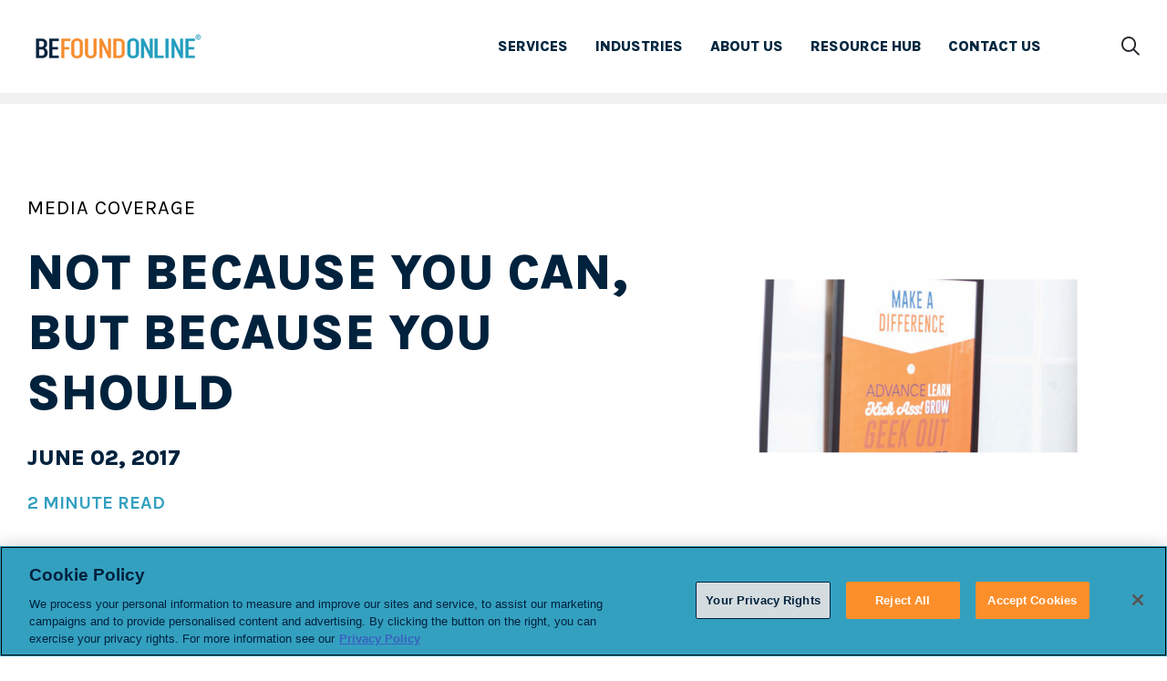

--- FILE ---
content_type: text/html; charset=UTF-8
request_url: https://befoundonline.com/news/not-because-you-can-but-because-you-should
body_size: 32259
content:
<!doctype html><html lang="en"><head>
    <meta charset="utf-8">
    <title>Not Because You Can, But Because You Should - Be Found Online</title>
    <link rel="shortcut icon" href="https://befoundonline.com/hubfs/BFO%20logo%20and%20icons/BFO%20Thumbnail%20Logo%202-67.png">
    <meta name="description" content="I used to run quite a bit, then I got older, fatter &amp; outer of shaper. So why did I sign-up for a 100 mile relay? Because I should &amp; because you should too.">
    

    
    

    
    
    <meta name="viewport" content="width=device-width, initial-scale=1">

    <script src="/hs/hsstatic/jquery-libs/static-1.4/jquery/jquery-1.11.2.js"></script>
<script>hsjQuery = window['jQuery'];</script>
    <meta property="og:description" content="I used to run quite a bit, then I got older, fatter &amp; outer of shaper. So why did I sign-up for a 100 mile relay? Because I should &amp; because you should too.">
    <meta property="og:title" content="Not Because You Can, But Because You Should - Be Found Online">
    <meta name="twitter:description" content="I used to run quite a bit, then I got older, fatter &amp; outer of shaper. So why did I sign-up for a 100 mile relay? Because I should &amp; because you should too.">
    <meta name="twitter:title" content="Not Because You Can, But Because You Should - Be Found Online">

    

    
    <style>
a.cta_button{-moz-box-sizing:content-box !important;-webkit-box-sizing:content-box !important;box-sizing:content-box !important;vertical-align:middle}.hs-breadcrumb-menu{list-style-type:none;margin:0px 0px 0px 0px;padding:0px 0px 0px 0px}.hs-breadcrumb-menu-item{float:left;padding:10px 0px 10px 10px}.hs-breadcrumb-menu-divider:before{content:'›';padding-left:10px}.hs-featured-image-link{border:0}.hs-featured-image{float:right;margin:0 0 20px 20px;max-width:50%}@media (max-width: 568px){.hs-featured-image{float:none;margin:0;width:100%;max-width:100%}}.hs-screen-reader-text{clip:rect(1px, 1px, 1px, 1px);height:1px;overflow:hidden;position:absolute !important;width:1px}
</style>

<link rel="stylesheet" href="https://befoundonline.com/hubfs/hub_generated/template_assets/1/103181397521/1767898299119/template_main.min.css">
<link rel="stylesheet" href="https://befoundonline.com/hubfs/hub_generated/template_assets/1/103180388732/1767898291798/template_theme-overrides.min.css">

<style>
	#hs_cos_wrapper_widget_1677503028612 .hd-mega-menu a:not(.hd-button) { color:rgba(2,39,63,100%); }

#hs_cos_wrapper_widget_1677503028612 .values-column { background-color:rgba(0,34,61,100%); }

#hs_cos_wrapper_widget_1677503028612 .dropdown-item-menu { background-color:rgba(255,255,255,100%); }

#hs_cos_wrapper_widget_1677503028612 .values-column .dropdown-column-title { color:rgba(255,255,255,100%); }

#hs_cos_wrapper_widget_1677503028612 .dropdown-item-menu .dropdown-column-title { color:rgba(0,39,63,100%); }

#hs_cos_wrapper_widget_1677503028612 .hd-mega-menu .header-mobile .mobile-header-button {}

#hs_cos_wrapper_widget_1677503028612 .hd-mega-menu .line-hover { background:rgba(253,143,43,100%); }

#hs_cos_wrapper_widget_1677503028612 .hd-mega-menu .header-desktop .mega-menu-button-hover svg path { stroke:rgba(247,143,49,100%); }

#hs_cos_wrapper_widget_1677503028612 .hd-mega-menu .header-mobile .mega-menu-item .accordion-chevron svg path { stroke:rgba(244,148,60,100%); }

#hs_cos_wrapper_widget_1677503028612 .hd-mega-menu .header-mobile .dropdown-item-menu .accordion-chevron svg path { stroke:rgba(52,160,192,100%); }

</style>


<style>
	.hd-progress-bar {
		height: 12px;
		background: rgba(241, 241, 242, 1.0);
	}

	.hd-progress-bar .progress {
		background: rgba(253, 143, 43, 1.0);
	}
</style>


<style>
	#hs_cos_wrapper_module_16825027934995 .hd-post-hero {
  margin-top:50px;
  margin-bottom:50px;
}

#hs_cos_wrapper_module_16825027934995 .post-tag { color:rgba(0,0,0,1.0); }

#hs_cos_wrapper_module_16825027934995 .post-tag:hover { color:rgba(253,143,43,1.0); }

#hs_cos_wrapper_module_16825027934995 .tag-divider svg path { stroke:rgba(253,143,43,1.0); }

#hs_cos_wrapper_module_16825027934995 .post-header { color:rgba(0,34,61,1.0); }

#hs_cos_wrapper_module_16825027934995 .post-publish-date { color:rgba(0,34,61,1.0); }

#hs_cos_wrapper_module_16825027934995 .post-read-time { color:rgba(52,160,192,1.0); }

#hs_cos_wrapper_module_16825027934995 .divider-line svg path { fill:rgba(253,143,43,1.0); }

@media (min-width:768px) {
  #hs_cos_wrapper_module_16825027934995 .hd-post-hero {
    margin-top:80px;
    margin-bottom:80px;
  }
}

@media (min-width:993px) {
  #hs_cos_wrapper_module_16825027934995 .hd-post-hero {
    margin-top:100px;
    margin-bottom:100px;
  }
}

</style>


<style>
	#hs_cos_wrapper_module_16823362777341 .back-to-blog-link { color:rgba(0,34,61,1.0); }

#hs_cos_wrapper_module_16823362777341 .back-to-blog-link .back-arrow svg path { stroke:rgba(0,34,61,1.0); }

#hs_cos_wrapper_module_16823362777341 .back-to-blog-link:hover { color:rgba(253,143,43,1.0); }

#hs_cos_wrapper_module_16823362777341 .back-to-blog-link:hover .back-arrow svg path { stroke:rgba(253,143,43,1.0); }

</style>


<style>
	#hs_cos_wrapper_module_168234060669615 .social-img-wrapper svg path { stroke:rgba(253,143,43,1.0); }

#hs_cos_wrapper_module_168234060669615 .social-item-1 svg path {
  fill:rgba(0,34,61,1.0);
  transition:all 0.3s ease;
}

#hs_cos_wrapper_module_168234060669615 .social-item a:hover svg path { fill:rgba(253,143,43,1.0); }

#hs_cos_wrapper_module_168234060669615 .social-item-2 svg path {
  fill:rgba(0,34,61,1.0);
  transition:all 0.3s ease;
}

#hs_cos_wrapper_module_168234060669615 .social-item a:hover svg path { fill:rgba(253,143,43,1.0); }

#hs_cos_wrapper_module_168234060669615 .social-item-3 svg path {
  fill:rgba(0,34,61,1.0);
  transition:all 0.3s ease;
}

#hs_cos_wrapper_module_168234060669615 .social-item a:hover svg path { fill:rgba(253,143,43,1.0); }

#hs_cos_wrapper_module_168234060669615 .social-item-4 svg path {
  fill:rgba(0,34,61,1.0);
  transition:all 0.3s ease;
}

#hs_cos_wrapper_module_168234060669615 .social-item a:hover svg path { fill:rgba(253,143,43,1.0); }

</style>


<style>
	#hs_cos_wrapper_module_168243121139539 .hd-author-card { border:2px solid rgba(0,34,61,1.0); }

#hs_cos_wrapper_module_168243121139539 .author-name { color:rgba(52,160,192,1.0); }

#hs_cos_wrapper_module_168243121139539 .author-name:hover { color:rgba(253,143,43,1.0); }

#hs_cos_wrapper_module_168243121139539 .author-bio { color:rgba(0,34,61,1.0); }

</style>


<style>
	#hs_cos_wrapper_module_168242276193612 .hd-tag-listing {
  background:rgba(255,255,255,0.0);
  border-color:rgba(253,143,43,1.0);
}

#hs_cos_wrapper_module_168242276193612 .tag-listing-title { color:rgba(0,34,61,1.0); }

#hs_cos_wrapper_module_168242276193612 .tag-listing .tag { color:rgba(0,0,0,1.0); }

#hs_cos_wrapper_module_168242276193612 .tag-listing .tag:hover { color:rgba(253,143,43,1.0); }

</style>


<style>
	#hs_cos_wrapper_module_168235062371927 .btn.custom-btn {
  color:#fd8f2b;
  font-size:16px;
  background:rgba(255,255,255,0.0);
  border-radius:px;
  margin-top:24px;
  margin-bottom:0px;
}

#hs_cos_wrapper_module_168235062371927 .btn.custom-btn:after { background:url('data:image/svg+xml;utf8,<svg xmlns="http://www.w3.org/2000/svg" width="37" height="23" viewBox="0 0 37 23" fill="none"><path d="M24.6778 20.7092C28.8354 16.1737 29.7803 15.5123 35 10.6176C32.2371 8.42542 28.8354 5.77968 22.788 2.00004" stroke-width="3" stroke="rgb(253, 143, 43)" stroke-linecap="round" stroke-linejoin="round"/><path d="M2 10.5723C2 10.5723 24.2998 9.37035 35 10.5723" stroke-width="3" stroke="rgb(253, 143, 43)" stroke-linecap="round" stroke-linejoin="round"/></svg>') rgba(255,255,255,0.0) no-repeat center/contain; }

#hs_cos_wrapper_module_168235062371927 .btn.custom-btn:hover:after,
#hs_cos_wrapper_module_168235062371927 .btn.custom-btn:focus:after { background:url('data:image/svg+xml;utf8,<svg xmlns="http://www.w3.org/2000/svg" width="37" height="23" viewBox="0 0 37 23" fill="none"><path d="M24.6778 20.7092C28.8354 16.1737 29.7803 15.5123 35 10.6176C32.2371 8.42542 28.8354 5.77968 22.788 2.00004" stroke-width="3" stroke="rgb(255, 255, 255)" stroke-linecap="round" stroke-linejoin="round"/><path d="M2 10.5723C2 10.5723 24.2998 9.37035 35 10.5723" stroke-width="3" stroke="rgb(255, 255, 255)" stroke-linecap="round" stroke-linejoin="round"/></svg>') rgba(255,255,255,0.0) no-repeat center/contain; }

#hs_cos_wrapper_module_168235062371927 .btn.custom-btn:hover,
#hs_cos_wrapper_module_168235062371927 .btn.custom-btn:focus {
  background:rgba(253,143,43,1.0);
  color:rgba(255,255,255,1.0);
  border-color:rgba(253,143,43,1.0);
}

#hs_cos_wrapper_module_168235062371927 .btn.custom-btn:active { background:rgba(253,143,43,1.0); }

@media (min-width:768px) {
  #hs_cos_wrapper_module_168235062371927 .btn.custom-btn {
    font-size:16px;
    padding-top:16px;
    padding-right:32px;
    padding-bottom:16px;
    padding-left:32px;
    margin-top:24px;
    margin-bottom:0px;
  }
}

@media (min-width:992px) {
  #hs_cos_wrapper_module_168235062371927 .btn.custom-btn {
    font-size:16px;
    padding-top:16px;
    padding-right:32px;
    padding-bottom:16px;
    padding-left:32px;
    margin-top:24px;
    margin-bottom:0px;
  }
}

#hs_cos_wrapper_module_168235062371927 .hd-subscribe-card {
  background:rgba(0,34,61,1.0);
  border-radius:16px;
}

</style>


<style>
  #hs_cos_wrapper_module_16820723950024 .hd-related-articles {
  background:url(https://befoundonline.com/hubfs/HD%20Assets/images/blog/related-posts-bg.png);
  padding-top:80px;
  padding-bottom:80px;
  margin-top:50px;
  margin-bottom:50px;
}

#hs_cos_wrapper_module_16820723950024 .slick-dots li button:before { color:rgba(149,149,149,100%); }

#hs_cos_wrapper_module_16820723950024 .slick-dots li button:hover:before,
#hs_cos_wrapper_module_16820723950024 .slick-dots li button:focus:before,
#hs_cos_wrapper_module_16820723950024 .slick-dots li.slick-active button:before { color:rgba(52,160,192,100%); }

#hs_cos_wrapper_module_16820723950024 .slick-prev .custom-slick-arrow svg path,
#hs_cos_wrapper_module_16820723950024 .slick-next .custom-slick-arrow svg path { stroke:rgba(52,160,192,100%); }

#hs_cos_wrapper_module_16820723950024 .slick-prev:hover .custom-slick-arrow svg path,
#hs_cos_wrapper_module_16820723950024 .slick-next:hover .custom-slick-arrow svg path { stroke:rgba(253,143,43,100%); }

#hs_cos_wrapper_module_16820723950024 .hd-resource-card { background-color:#00223D; }

#hs_cos_wrapper_module_16820723950024 .hd-resource-card:hover { background-color:#34A0C0; }

#hs_cos_wrapper_module_16820723950024 .content a,
#hs_cos_wrapper_module_16820723950024 .content p,
#hs_cos_wrapper_module_16820723950024 .content h4,
#hs_cos_wrapper_module_16820723950024 .content h3 { color:#FFFFFF; }

#hs_cos_wrapper_module_16820723950024 .hd-resource-card:hover .content a,
#hs_cos_wrapper_module_16820723950024 .hd-resource-card:hover .content p,
#hs_cos_wrapper_module_16820723950024 .hd-resource-card:hover .content h3,
#hs_cos_wrapper_module_16820723950024 .hd-resource-card:hover .content h4 { color:#FFFFFF; }

@media (min-width:768px) {
  #hs_cos_wrapper_module_16820723950024 .hd-related-articles {
    padding-top:100px;
    padding-bottom:100px;
    margin-top:80px;
    margin-bottom:80px;
  }
}

@media (min-width:993ox) {
  #hs_cos_wrapper_module_16820723950024 .hd-related-articles {
    padding-top:120px;
    padding-bottom:120px;
    margin-top:80px;
    margin-bottom:80px;
  }
}

</style>


<style>
	#hs_cos_wrapper_widget_1678952450625 .hd-footer-wrapper {
  background:rgba(255,255,255,100%);
  padding-top:20px;
  padding-bottom:30px;
}

#hs_cos_wrapper_widget_1678952450625 .footer-menu-column-heading { color:rgba(0,0,0,100%); }

#hs_cos_wrapper_widget_1678952450625 .footer-menu-link,
#hs_cos_wrapper_widget_1678952450625 .terms-link,
#hs_cos_wrapper_widget_1678952450625 .rights-text {
  color:rgba(0,0,0,100%);
  transition:color 0.3s ease;
}

#hs_cos_wrapper_widget_1678952450625 .footer-menu-link:hover,
#hs_cos_wrapper_widget_1678952450625 .terms-link:hover {
  text-decoration:none;
  color:rgba(253,143,43,100%);
}

#hs_cos_wrapper_widget_1678952450625 .social-link-icon svg path { fill:rgba(0,34,61,1.0); }

#hs_cos_wrapper_widget_1678952450625 .social-link-icon:hover svg path { fill:rgba(245,148,60,1.0); }

#hs_cos_wrapper_widget_1678952450625 .line-hover { stroke:rgba(245,148,60,100%); }

#hs_cos_wrapper_widget_1678952450625 .accordion-chevron svg path { stroke:rgba(245,148,60,100%); }

#hs_cos_wrapper_widget_1678952450625 .accordion-chevron.active-chevron svg path { stroke:rgba(253,143,43,1.0); }

@media (min-width:768px) {
  #hs_cos_wrapper_widget_1678952450625 .hd-footer-wrapper {
    padding-top:20px;
    padding-bottom:30px;
  }
}

@media (min-width:992px) {
  #hs_cos_wrapper_widget_1678952450625 .hd-footer-wrapper {
    padding-top:150px;
    padding-bottom:100px;
  }
}

</style>

<style>
  @font-face {
    font-family: "Karla";
    font-weight: 800;
    font-style: normal;
    font-display: swap;
    src: url("/_hcms/googlefonts/Karla/800.woff2") format("woff2"), url("/_hcms/googlefonts/Karla/800.woff") format("woff");
  }
  @font-face {
    font-family: "Karla";
    font-weight: 700;
    font-style: normal;
    font-display: swap;
    src: url("/_hcms/googlefonts/Karla/700.woff2") format("woff2"), url("/_hcms/googlefonts/Karla/700.woff") format("woff");
  }
  @font-face {
    font-family: "Karla";
    font-weight: 400;
    font-style: normal;
    font-display: swap;
    src: url("/_hcms/googlefonts/Karla/regular.woff2") format("woff2"), url("/_hcms/googlefonts/Karla/regular.woff") format("woff");
  }
  @font-face {
    font-family: "Karla";
    font-weight: 400;
    font-style: normal;
    font-display: swap;
    src: url("/_hcms/googlefonts/Karla/regular.woff2") format("woff2"), url("/_hcms/googlefonts/Karla/regular.woff") format("woff");
  }
  @font-face {
    font-family: "Karla";
    font-weight: 700;
    font-style: normal;
    font-display: swap;
    src: url("/_hcms/googlefonts/Karla/700.woff2") format("woff2"), url("/_hcms/googlefonts/Karla/700.woff") format("woff");
  }
</style>

<!-- Editor Styles -->
<style id="hs_editor_style" type="text/css">
.navigation-row-0-force-full-width-section > .row-fluid {
  max-width: none !important;
}
.footer-row-0-force-full-width-section > .row-fluid {
  max-width: none !important;
}
/* HubSpot Styles (default) */
.cell_16775030286132-padding {
  padding-left: 0px !important;
  padding-right: 0px !important;
}
.footer-row-0-padding {
  padding-top: 0px !important;
  padding-bottom: 0px !important;
}
.cell_16789524509272-padding {
  padding-left: 0px !important;
  padding-right: 0px !important;
}
/* HubSpot Styles (mobile) */
@media (max-width: 767px) {
  .footer-row-0-padding {
    padding-top: 0px !important;
    padding-bottom: 0px !important;
  }
}
</style>
    <script type="application/ld+json">
{
  "mainEntityOfPage" : {
    "@type" : "WebPage",
    "@id" : "https://befoundonline.com/news/not-because-you-can-but-because-you-should"
  },
  "author" : {
    "name" : "The BFO Team - All the latest from BFO",
    "url" : "https://befoundonline.com/news/author/the-bfo-team",
    "@type" : "Person"
  },
  "headline" : "Not Because You Can, But Because You Should - Be Found Online",
  "datePublished" : "2017-06-02T05:00:00.000Z",
  "dateModified" : "2023-08-09T15:52:07.136Z",
  "publisher" : {
    "name" : "Be Found Online",
    "logo" : {
      "url" : "https://info.befoundonline.com/hubfs/BFO%20Logo-30.png",
      "@type" : "ImageObject"
    },
    "@type" : "Organization"
  },
  "@context" : "https://schema.org",
  "@type" : "BlogPosting",
  "image" : [ "https://info.befoundonline.com/hubfs/community_coversmall.png" ]
}
</script>


    

<!-- Google Tag Manager -->
<script>(function(w,d,s,l,i){w[l]=w[l]||[];w[l].push({'gtm.start':
new Date().getTime(),event:'gtm.js'});var f=d.getElementsByTagName(s)[0],
j=d.createElement(s),dl=l!='dataLayer'?'&l='+l:'';j.async=true;j.src=
'https://gtm.befoundonline.com/gtm.js?id='+i+dl;f.parentNode.insertBefore(j,f);
})(window,document,'script','dataLayer','GTM-PWMX');</script>
<!-- End Google Tag Manager -->
<link rel="amphtml" href="https://befoundonline.com/news/not-because-you-can-but-because-you-should?hs_amp=true">

<meta property="og:image" content="https://befoundonline.com/hubfs/community_coversmall.png">
<meta property="og:image:width" content="450">
<meta property="og:image:height" content="253">

<meta name="twitter:image" content="https://befoundonline.com/hubfs/community_coversmall.png">


<meta property="og:url" content="https://befoundonline.com/news/not-because-you-can-but-because-you-should">
<meta name="twitter:card" content="summary_large_image">

<link rel="canonical" href="https://befoundonline.com/news/not-because-you-can-but-because-you-should">

<meta property="og:type" content="article">
<link rel="alternate" type="application/rss+xml" href="https://befoundonline.com/news/rss.xml">
<meta name="twitter:domain" content="befoundonline.com">
<script src="//platform.linkedin.com/in.js" type="text/javascript">
    lang: en_US
</script>

<meta http-equiv="content-language" content="en">






  <meta name="generator" content="HubSpot"></head>
  <body>
    <div class="body-wrapper   hs-content-id-124060782663 hs-blog-post hs-blog-id-110448614456">
      
        <div data-global-resource-path="bfo-theme/templates/partials/header.html"><header id="header" class="hd-header">
  <div class="container-fluid">
<div class="row-fluid-wrapper">
<div class="row-fluid">
<div class="span12 widget-span widget-type-cell " style="" data-widget-type="cell" data-x="0" data-w="12">

<div class="row-fluid-wrapper row-depth-1 row-number-1 dnd-section navigation-row-0-force-full-width-section">
<div class="row-fluid ">
<div class="span12 widget-span widget-type-cell dnd-column cell_16775030286132-padding" style="" data-widget-type="cell" data-x="0" data-w="12">

<div class="row-fluid-wrapper row-depth-1 row-number-2 dnd-row">
<div class="row-fluid ">
<div class="span12 widget-span widget-type-custom_widget dnd-module" style="" data-widget-type="custom_widget" data-x="0" data-w="12">
<div id="hs_cos_wrapper_widget_1677503028612" class="hs_cos_wrapper hs_cos_wrapper_widget hs_cos_wrapper_type_module" style="" data-hs-cos-general-type="widget" data-hs-cos-type="module">










<section class="hd-mega-menu hd-navigation">
	<div class="static-bg">
		<div class="hd-header-wrap"> 
			<!-- Header Desktop -->
			<div class="header-desktop">
				<div class="container">
					<div class="row">
						<div class="col-12">
							<div class="hd-header">
								<div class="header-logo">
									
									
									<a href="https://befoundonline.com">
										<img src="https://befoundonline.com/hs-fs/hubfs/%C2%AE%20(200%20x%2042%20px).png?width=200&amp;height=42&amp;name=%C2%AE%20(200%20x%2042%20px).png" alt="® (200 x 42 px)" width="200" height="42" srcset="https://befoundonline.com/hs-fs/hubfs/%C2%AE%20(200%20x%2042%20px).png?width=100&amp;height=21&amp;name=%C2%AE%20(200%20x%2042%20px).png 100w, https://befoundonline.com/hs-fs/hubfs/%C2%AE%20(200%20x%2042%20px).png?width=200&amp;height=42&amp;name=%C2%AE%20(200%20x%2042%20px).png 200w, https://befoundonline.com/hs-fs/hubfs/%C2%AE%20(200%20x%2042%20px).png?width=300&amp;height=63&amp;name=%C2%AE%20(200%20x%2042%20px).png 300w, https://befoundonline.com/hs-fs/hubfs/%C2%AE%20(200%20x%2042%20px).png?width=400&amp;height=84&amp;name=%C2%AE%20(200%20x%2042%20px).png 400w, https://befoundonline.com/hs-fs/hubfs/%C2%AE%20(200%20x%2042%20px).png?width=500&amp;height=105&amp;name=%C2%AE%20(200%20x%2042%20px).png 500w, https://befoundonline.com/hs-fs/hubfs/%C2%AE%20(200%20x%2042%20px).png?width=600&amp;height=126&amp;name=%C2%AE%20(200%20x%2042%20px).png 600w" sizes="(max-width: 200px) 100vw, 200px">
									</a>
									
								</div>

								<div class="main-menu">
									
<ul class="d-lg-flex list-menu">
	
	

	<li class="list-menu-item">
 		 
    <a href="javascript:void(0);" class="accordion-header-wrapper main-menu-link mega-menu-item">
        
			
			SERVICES
			<span class="line-hover mega-menu-dropdown-hover"></span>
			
       
      </a>

    
		
		<div class="dropdown-wrapper dropdown-wrapper-hover">
			<div class="hd-dropdown-item">

				<!-- Values -->
				<div class="values-column">
					<p class="dropdown-column-title">
						OUR PILLARS
					</p>

					
					<div class="value-wrapper">
						
						
						<div class="value-image-wrapper">
							<img src="https://befoundonline.com/hubfs/HD%20Assets/images/values/service-value.svg" alt="service-value" width="72" height="90" style="max-width: 30px; height: auto;">
						</div>
						
						<div>
							<p style="font-size: 14px;"><strong><span style="color: #ffffff;">SERVICE</span></strong></p>
<p style="font-size: 14px;"><span style="color: #ffffff;">We’re conquering the complicated to drive the business results for our clients.</span></p>
						</div>
					</div>
					
					<div class="value-wrapper">
						
						
						<div class="value-image-wrapper">
							<img src="https://befoundonline.com/hubfs/HD%20Assets/images/values/trusted-value.svg" alt="trusted-value" width="71" height="97" style="max-width: 30px; height: auto;">
						</div>
						
						<div>
							<p style="font-size: 14px;"><strong><span style="color: #ffffff;">TRUSTED</span></strong></p>
<p style="font-size: 14px;"><span style="color: #ffffff;">We put our clients at ease because they trust they’re in good hands with every project, every time.</span></p>
						</div>
					</div>
					
					<div class="value-wrapper">
						
						
						<div class="value-image-wrapper">
							<img src="https://befoundonline.com/hubfs/HD%20Assets/images/values/impactful-value.svg" alt="impactful-value" width="100" height="93" style="max-width: 30px; height: auto;">
						</div>
						
						<div>
							<p style="font-size: 14px;"><strong><span style="color: #ffffff;">IMPACTFUL</span></strong></p>
<p style="font-size: 14px;"><span style="color: #ffffff;">We work to make an impact in the work we do and in the world around us.</span></p>
						</div>
					</div>
					
					<div class="value-wrapper">
						
						
						<div class="value-image-wrapper">
							<img src="https://befoundonline.com/hubfs/HD%20Assets/images/values/purposeful-value.svg" alt="purposeful-value" width="105" height="86" style="max-width: 30px; height: auto;">
						</div>
						
						<div>
							<p style="font-size: 14px;"><span style="color: #ffffff;"><strong>PURPOSEFUL</strong></span></p>
<p style="font-size: 14px;"><span style="color: #ffffff;">If you’re looking for a partner who can help you make an impact in a big way – we’re your people.</span></p>
						</div>
					</div>
					
				</div>

				<!-- Secondary dropdown -->
				<div class="dropdown-item-menu">
					<p class="dropdown-column-title">
						SERVICES
					</p>
					<div class="dropdown-item-list-container">
						<ul>
							
							
							<li>
                  
								<a class="dropdown-secondary-link dropdown-item-link" href="https://befoundonline.com/services/seo-solutions">  
									
									SEO Solutions
									<span class="line-hover"></span>
									
                   
								</a>
                
								<div class="dropdown-child-list">
									<ul>
										
										<li>
											
											<a class="dropdown-tertiary-link" href="https://befoundonline.com/services/seo-solutions/technical-on-page">
												Technical SEO Services
												
												<span class="line-hover"></span>
												
											</a>
										</li>
										
										<li>
											
											<a class="dropdown-tertiary-link" href="https://befoundonline.com/services/seo-solutions/off-page-seo">
												Off Page SEO Services
												
												<span class="line-hover"></span>
												
											</a>
										</li>
										
										<li>
											
											<a class="dropdown-tertiary-link" href="https://befoundonline.com/services/seo-solutions/local">
												Local SEO Services
												
												<span class="line-hover"></span>
												
											</a>
										</li>
										
										<li>
											
											<a class="dropdown-tertiary-link" href="https://befoundonline.com/services/content-solutions">
												Content Services for SEO
												
												<span class="line-hover"></span>
												
											</a>
										</li>
										
										<li>
											
											<a class="dropdown-tertiary-link" href="https://befoundonline.com/services/seo-solutions/website-migrations">
												Website Migration Services
												
												<span class="line-hover"></span>
												
											</a>
										</li>
										
									</ul>
								</div>
							</li>
							
							
							<li>
                  
								<a class="dropdown-secondary-link dropdown-item-link" href="https://befoundonline.com/services/paid-media-solutions">  
									
									Paid Media Solutions
									<span class="line-hover"></span>
									
                   
								</a>
                
								<div class="dropdown-child-list">
									<ul>
										
										<li>
											
											<a class="dropdown-tertiary-link" href="https://befoundonline.com/services/paid-media-solutions/paid-search-advertising">
												Paid Search Advertising
												
												<span class="line-hover"></span>
												
											</a>
										</li>
										
										<li>
											
											<a class="dropdown-tertiary-link" href="https://befoundonline.com/services/paid-media-solutions/social-media-advertising">
												Paid Social Advertising
												
												<span class="line-hover"></span>
												
											</a>
										</li>
										
										<li>
											
											<a class="dropdown-tertiary-link" href="https://befoundonline.com/services/paid-media-solutions/programmatic-advertising">
												Programmatic Advertising
												
												<span class="line-hover"></span>
												
											</a>
										</li>
										
										<li>
											
											<a class="dropdown-tertiary-link" href="https://befoundonline.com/services/paid-media-solutions/display-advertising">
												Display Advertising
												
												<span class="line-hover"></span>
												
											</a>
										</li>
										
										<li>
											
											<a class="dropdown-tertiary-link" href="https://befoundonline.com/services/paid-media-solutions/shopping-ads">
												Shopping Advertising
												
												<span class="line-hover"></span>
												
											</a>
										</li>
										
										<li>
											
											<a class="dropdown-tertiary-link" href="https://befoundonline.com/services/paid-media-solutions/multi-location-and-franchise">
												Multi-Location &amp; Franchise
												
												<span class="line-hover"></span>
												
											</a>
										</li>
										
									</ul>
								</div>
							</li>
							
							
							<li>
                  
								<a class="dropdown-secondary-link dropdown-item-link" href="https://befoundonline.com/services/data-analytics-solutions">  
									
									Data &amp; Analytics Solutions
									<span class="line-hover"></span>
									
                   
								</a>
                
								<div class="dropdown-child-list">
									<ul>
										
										<li>
											
											<a class="dropdown-tertiary-link" href="https://befoundonline.com/services/data-analytics-solutions/website-analytics">
												Website Analytics
												
												<span class="line-hover"></span>
												
											</a>
										</li>
										
										<li>
											
											<a class="dropdown-tertiary-link" href="https://befoundonline.com/services/data-analytics-solutions/custom-reporting">
												Custom Reporting
												
												<span class="line-hover"></span>
												
											</a>
										</li>
										
										<li>
											
											<a class="dropdown-tertiary-link" href="https://befoundonline.com/services/data-analytics-solutions/google-analytics-4-consulting">
												Google Analytics 4
												
												<span class="line-hover"></span>
												
											</a>
										</li>
										
										<li>
											
											<a class="dropdown-tertiary-link" href="https://befoundonline.com/services/data-analytics-solutions/server-side-tracking">
												Server-Side Tracking
												
												<span class="line-hover"></span>
												
											</a>
										</li>
										
									</ul>
								</div>
							</li>
							
							
							<li>
                  
								<a class="dropdown-secondary-link dropdown-item-link" href="https://befoundonline.com/services/content-solutions">  
									
									Content Solutions
									<span class="line-hover"></span>
									
                   
								</a>
                
								<div class="dropdown-child-list">
									<ul>
										
										<li>
											
											<a class="dropdown-tertiary-link" href="https://befoundonline.com/services/content-solutions/research-audit">
												Research &amp; Audit
												
												<span class="line-hover"></span>
												
											</a>
										</li>
										
										<li>
											
											<a class="dropdown-tertiary-link" href="https://befoundonline.com/services/content-solutions/creation-publishing">
												Create &amp; Publish
												
												<span class="line-hover"></span>
												
											</a>
										</li>
										
										<li>
											
											<a class="dropdown-tertiary-link" href="https://befoundonline.com/services/content-solutions/optimize-report">
												Report &amp; Optimize
												
												<span class="line-hover"></span>
												
											</a>
										</li>
										
									</ul>
								</div>
							</li>
							
						</ul>
					</div>
				</div>
			</div>
		</div>
		
	</li>
	
	

	<li class="list-menu-item">
 		 
    <a href="javascript:void(0);" class="accordion-header-wrapper main-menu-link mega-menu-item">
        
			
			INDUSTRIES
			<span class="line-hover mega-menu-dropdown-hover"></span>
			
       
      </a>

    
		
		<div class="dropdown-wrapper dropdown-wrapper-hover">
			<div class="hd-dropdown-item">

				<!-- Values -->
				<div class="values-column">
					<p class="dropdown-column-title">
						OUR PILLARS
					</p>

					
					<div class="value-wrapper">
						
						
						<div class="value-image-wrapper">
							<img src="https://befoundonline.com/hubfs/HD%20Assets/images/values/service-value.svg" alt="service-value" width="72" height="90" style="max-width: 30px; height: auto;">
						</div>
						
						<div>
							<p style="font-size: 14px;"><strong><span style="color: #ffffff;">SERVICE</span></strong></p>
<p style="font-size: 14px;"><span style="color: #ffffff;">We’re conquering the complicated to drive the business results for our clients.</span></p>
						</div>
					</div>
					
					<div class="value-wrapper">
						
						
						<div class="value-image-wrapper">
							<img src="https://befoundonline.com/hubfs/HD%20Assets/images/values/trusted-value.svg" alt="trusted-value" width="71" height="97" style="max-width: 30px; height: auto;">
						</div>
						
						<div>
							<p style="font-size: 14px;"><strong><span style="color: #ffffff;">TRUSTED</span></strong></p>
<p style="font-size: 14px;"><span style="color: #ffffff;">We put our clients at ease because they trust they’re in good hands with every project, every time.</span></p>
						</div>
					</div>
					
					<div class="value-wrapper">
						
						
						<div class="value-image-wrapper">
							<img src="https://befoundonline.com/hubfs/HD%20Assets/images/values/impactful-value.svg" alt="impactful-value" width="100" height="93" style="max-width: 30px; height: auto;">
						</div>
						
						<div>
							<p style="font-size: 14px;"><strong><span style="color: #ffffff;">IMPACTFUL</span></strong></p>
<p style="font-size: 14px;"><span style="color: #ffffff;">We work to make an impact in the work we do and in the world around us.</span></p>
						</div>
					</div>
					
					<div class="value-wrapper">
						
						
						<div class="value-image-wrapper">
							<img src="https://befoundonline.com/hubfs/HD%20Assets/images/values/purposeful-value.svg" alt="purposeful-value" width="105" height="86" style="max-width: 30px; height: auto;">
						</div>
						
						<div>
							<p style="font-size: 14px;"><span style="color: #ffffff;"><strong>PURPOSEFUL</strong></span></p>
<p style="font-size: 14px;"><span style="color: #ffffff;">If you’re looking for a partner who can help you make an impact in a big way – we’re your people.</span></p>
						</div>
					</div>
					
				</div>

				<!-- Secondary dropdown -->
				<div class="dropdown-item-menu">
					<p class="dropdown-column-title">
						INDUSTRIES
					</p>
					<div class="dropdown-item-list-container">
						<ul>
							
							
							<li>
                  
								<a class="dropdown-secondary-link dropdown-item-link" href="https://befoundonline.com/industries/b2b-markets">  
									
									B2B Markets
									<span class="line-hover"></span>
									
                   
								</a>
                
								<div class="dropdown-child-list">
									<ul>
										
										<li>
											
											<a class="dropdown-tertiary-link" href="https://befoundonline.com/industries/b2b-markets/financial-services">
												Financial Services
												
												<span class="line-hover"></span>
												
											</a>
										</li>
										
										<li>
											
											<a class="dropdown-tertiary-link" href="https://befoundonline.com/industries/b2b-markets/software-saas">
												Software &amp; SaaS
												
												<span class="line-hover"></span>
												
											</a>
										</li>
										
										<li>
											
											<a class="dropdown-tertiary-link" href="https://befoundonline.com/industries/b2b-markets/manufacturing">
												Manufacturing
												
												<span class="line-hover"></span>
												
											</a>
										</li>
										
									</ul>
								</div>
							</li>
							
							
							<li>
                  
								<a class="dropdown-secondary-link dropdown-item-link" href="https://befoundonline.com/industries/b2c-markets">  
									
									B2C Markets
									<span class="line-hover"></span>
									
                   
								</a>
                
								<div class="dropdown-child-list">
									<ul>
										
										<li>
											
											<a class="dropdown-tertiary-link" href="https://befoundonline.com/industries/b2c-markets/consumer-packaged-goods">
												Consumer Packaged Goods
												
												<span class="line-hover"></span>
												
											</a>
										</li>
										
										<li>
											
											<a class="dropdown-tertiary-link" href="https://befoundonline.com/industries/b2c-markets/ecommerce">
												Ecommerce
												
												<span class="line-hover"></span>
												
											</a>
										</li>
										
										<li>
											
											<a class="dropdown-tertiary-link" href="https://befoundonline.com/industries/b2c-markets/education">
												Education
												
												<span class="line-hover"></span>
												
											</a>
										</li>
										
										<li>
											
											<a class="dropdown-tertiary-link" href="https://befoundonline.com/industries/b2c-markets/restaurants-qsrs">
												Restaurants &amp; QSRS
												
												<span class="line-hover"></span>
												
											</a>
										</li>
										
										<li>
											
											<a class="dropdown-tertiary-link" href="https://befoundonline.com/industries/b2c-markets/retail">
												Retail
												
												<span class="line-hover"></span>
												
											</a>
										</li>
										
										<li>
											
											<a class="dropdown-tertiary-link" href="https://befoundonline.com/industries/b2c-markets/travel-and-hospitality">
												Travel &amp; Hospitality
												
												<span class="line-hover"></span>
												
											</a>
										</li>
										
										<li>
											
											<a class="dropdown-tertiary-link" href="https://befoundonline.com/industries/b2c-markets/cannabis-marketing">
												Cannabis
												
												<span class="line-hover"></span>
												
											</a>
										</li>
										
									</ul>
								</div>
							</li>
							
						</ul>
					</div>
				</div>
			</div>
		</div>
		
	</li>
	
	

	<li class="list-menu-item">
 		 
    <a href="javascript:void(0);" class="accordion-header-wrapper main-menu-link mega-menu-item">
        
			
			ABOUT US
			<span class="line-hover mega-menu-dropdown-hover"></span>
			
       
      </a>

    
		
		<div class="dropdown-wrapper dropdown-wrapper-hover">
			<div class="hd-dropdown-item">

				<!-- Values -->
				<div class="values-column">
					<p class="dropdown-column-title">
						OUR PILLARS
					</p>

					
					<div class="value-wrapper">
						
						
						<div class="value-image-wrapper">
							<img src="https://befoundonline.com/hubfs/HD%20Assets/images/values/service-value.svg" alt="service-value" width="72" height="90" style="max-width: 30px; height: auto;">
						</div>
						
						<div>
							<p style="font-size: 14px;"><strong><span style="color: #ffffff;">SERVICE</span></strong></p>
<p style="font-size: 14px;"><span style="color: #ffffff;">We’re conquering the complicated to drive the business results for our clients.</span></p>
						</div>
					</div>
					
					<div class="value-wrapper">
						
						
						<div class="value-image-wrapper">
							<img src="https://befoundonline.com/hubfs/HD%20Assets/images/values/trusted-value.svg" alt="trusted-value" width="71" height="97" style="max-width: 30px; height: auto;">
						</div>
						
						<div>
							<p style="font-size: 14px;"><strong><span style="color: #ffffff;">TRUSTED</span></strong></p>
<p style="font-size: 14px;"><span style="color: #ffffff;">We put our clients at ease because they trust they’re in good hands with every project, every time.</span></p>
						</div>
					</div>
					
					<div class="value-wrapper">
						
						
						<div class="value-image-wrapper">
							<img src="https://befoundonline.com/hubfs/HD%20Assets/images/values/impactful-value.svg" alt="impactful-value" width="100" height="93" style="max-width: 30px; height: auto;">
						</div>
						
						<div>
							<p style="font-size: 14px;"><strong><span style="color: #ffffff;">IMPACTFUL</span></strong></p>
<p style="font-size: 14px;"><span style="color: #ffffff;">We work to make an impact in the work we do and in the world around us.</span></p>
						</div>
					</div>
					
					<div class="value-wrapper">
						
						
						<div class="value-image-wrapper">
							<img src="https://befoundonline.com/hubfs/HD%20Assets/images/values/purposeful-value.svg" alt="purposeful-value" width="105" height="86" style="max-width: 30px; height: auto;">
						</div>
						
						<div>
							<p style="font-size: 14px;"><span style="color: #ffffff;"><strong>PURPOSEFUL</strong></span></p>
<p style="font-size: 14px;"><span style="color: #ffffff;">If you’re looking for a partner who can help you make an impact in a big way – we’re your people.</span></p>
						</div>
					</div>
					
				</div>

				<!-- Secondary dropdown -->
				<div class="dropdown-item-menu">
					<p class="dropdown-column-title">
						ABOUT US
					</p>
					<div class="dropdown-item-list-container">
						<ul>
							
							
							<li>
                  
								<a class="dropdown-secondary-link " href="https://befoundonline.com/about">  
									
									Who We Are
									<span class="line-hover"></span>
									
                   
								</a>
                
								<div class="dropdown-child-list">
									<ul>
										
									</ul>
								</div>
							</li>
							
							
							<li>
                  
								<a class="dropdown-secondary-link " href="https://befoundonline.com/news">  
									
									News, Events, &amp; Media
									<span class="line-hover"></span>
									
                   
								</a>
                
								<div class="dropdown-child-list">
									<ul>
										
									</ul>
								</div>
							</li>
							
							
							<li>
                  
								<a class="dropdown-secondary-link " href="https://befoundonline.com/team">  
									
									Our Team
									<span class="line-hover"></span>
									
                   
								</a>
                
								<div class="dropdown-child-list">
									<ul>
										
									</ul>
								</div>
							</li>
							
							
							<li>
                  
								<a class="dropdown-secondary-link " href="https://befoundonline.com/careers">  
									
									Career Opportunities 
									<span class="line-hover"></span>
									
                   
								</a>
                
								<div class="dropdown-child-list">
									<ul>
										
									</ul>
								</div>
							</li>
							
							
							<li>
                  
								<a class="dropdown-secondary-link " href="https://befoundonline.com/agency-partnerships">  
									
									Agency Partnerships
									<span class="line-hover"></span>
									
                   
								</a>
                
								<div class="dropdown-child-list">
									<ul>
										
										<li>
											
											<a class="dropdown-tertiary-link" href="">
												
												
												<span class="line-hover"></span>
												
											</a>
										</li>
										
										<li>
											
											<a class="dropdown-tertiary-link" href="">
												
												
												<span class="line-hover"></span>
												
											</a>
										</li>
										
									</ul>
								</div>
							</li>
							
						</ul>
					</div>
				</div>
			</div>
		</div>
		
	</li>
	
	

	<li class="list-menu-item">
 		 
    <a href="javascript:void(0);" class="accordion-header-wrapper main-menu-link mega-menu-item">
        
			
			RESOURCE HUB
			<span class="line-hover mega-menu-dropdown-hover"></span>
			
       
      </a>

    
		
		<div class="dropdown-wrapper dropdown-wrapper-hover">
			<div class="hd-dropdown-item">

				<!-- Values -->
				<div class="values-column">
					<p class="dropdown-column-title">
						OUR PILLARS
					</p>

					
					<div class="value-wrapper">
						
						
						<div class="value-image-wrapper">
							<img src="https://befoundonline.com/hubfs/HD%20Assets/images/values/service-value.svg" alt="service-value" width="72" height="90" style="max-width: 30px; height: auto;">
						</div>
						
						<div>
							<p style="font-size: 14px;"><strong><span style="color: #ffffff;">SERVICE</span></strong></p>
<p style="font-size: 14px;"><span style="color: #ffffff;">We’re conquering the complicated to drive the business results for our clients.</span></p>
						</div>
					</div>
					
					<div class="value-wrapper">
						
						
						<div class="value-image-wrapper">
							<img src="https://befoundonline.com/hubfs/HD%20Assets/images/values/trusted-value.svg" alt="trusted-value" width="71" height="97" style="max-width: 30px; height: auto;">
						</div>
						
						<div>
							<p style="font-size: 14px;"><strong><span style="color: #ffffff;">TRUSTED</span></strong></p>
<p style="font-size: 14px;"><span style="color: #ffffff;">We put our clients at ease because they trust they’re in good hands with every project, every time.</span></p>
						</div>
					</div>
					
					<div class="value-wrapper">
						
						
						<div class="value-image-wrapper">
							<img src="https://befoundonline.com/hubfs/HD%20Assets/images/values/impactful-value.svg" alt="impactful-value" width="100" height="93" style="max-width: 30px; height: auto;">
						</div>
						
						<div>
							<p style="font-size: 14px;"><strong><span style="color: #ffffff;">IMPACTFUL</span></strong></p>
<p style="font-size: 14px;"><span style="color: #ffffff;">We work to make an impact in the work we do and in the world around us.</span></p>
						</div>
					</div>
					
					<div class="value-wrapper">
						
						
						<div class="value-image-wrapper">
							<img src="https://befoundonline.com/hubfs/HD%20Assets/images/values/purposeful-value.svg" alt="purposeful-value" width="105" height="86" style="max-width: 30px; height: auto;">
						</div>
						
						<div>
							<p style="font-size: 14px;"><span style="color: #ffffff;"><strong>PURPOSEFUL</strong></span></p>
<p style="font-size: 14px;"><span style="color: #ffffff;">If you’re looking for a partner who can help you make an impact in a big way – we’re your people.</span></p>
						</div>
					</div>
					
				</div>

				<!-- Secondary dropdown -->
				<div class="dropdown-item-menu">
					<p class="dropdown-column-title">
						RESOURCE HUB
					</p>
					<div class="dropdown-item-list-container">
						<ul>
							
							
							<li>
                  
								<a class="dropdown-secondary-link " href="https://befoundonline.com/blog">  
									
									Blog
									<span class="line-hover"></span>
									
                   
								</a>
                
								<div class="dropdown-child-list">
									<ul>
										
									</ul>
								</div>
							</li>
							
							
							<li>
                  
								<a class="dropdown-secondary-link " href="https://befoundonline.com/webinars">  
									
									Webinars
									<span class="line-hover"></span>
									
                   
								</a>
                
								<div class="dropdown-child-list">
									<ul>
										
										<li>
											
											<a class="dropdown-tertiary-link" href="">
												
												
												<span class="line-hover"></span>
												
											</a>
										</li>
										
										<li>
											
											<a class="dropdown-tertiary-link" href="">
												
												
												<span class="line-hover"></span>
												
											</a>
										</li>
										
									</ul>
								</div>
							</li>
							
							
							<li>
                  
								<a class="dropdown-secondary-link " href="https://befoundonline.com/case-studies">  
									
									Case Studies
									<span class="line-hover"></span>
									
                   
								</a>
                
								<div class="dropdown-child-list">
									<ul>
										
										<li>
											
											<a class="dropdown-tertiary-link" href="">
												
												
												<span class="line-hover"></span>
												
											</a>
										</li>
										
										<li>
											
											<a class="dropdown-tertiary-link" href="">
												
												
												<span class="line-hover"></span>
												
											</a>
										</li>
										
									</ul>
								</div>
							</li>
							
							
							<li>
                  
								<a class="dropdown-secondary-link " href="https://befoundonline.com/guides">  
									
									Guides
									<span class="line-hover"></span>
									
                   
								</a>
                
								<div class="dropdown-child-list">
									<ul>
										
										<li>
											
											<a class="dropdown-tertiary-link" href="">
												
												
												<span class="line-hover"></span>
												
											</a>
										</li>
										
										<li>
											
											<a class="dropdown-tertiary-link" href="">
												
												
												<span class="line-hover"></span>
												
											</a>
										</li>
										
									</ul>
								</div>
							</li>
							
							
							<li>
                  
								<a class="dropdown-secondary-link dropdown-item-link" href="javascript:void(0);">  
									
									SEO FAQ
									<span class="line-hover"></span>
									
                   
								</a>
                
								<div class="dropdown-child-list">
									<ul>
										
										<li>
											
											<a class="dropdown-tertiary-link" href="https://befoundonline.com/how-long-does-it-take-to-see-seo-results">
												How Long Does It Take to See SEO Results?
												
												<span class="line-hover"></span>
												
											</a>
										</li>
										
										<li>
											
											<a class="dropdown-tertiary-link" href="https://befoundonline.com/what-is-on-page-seo">
												What Is On-Page SEO?
												
												<span class="line-hover"></span>
												
											</a>
										</li>
										
										<li>
											
											<a class="dropdown-tertiary-link" href="https://befoundonline.com/what-is-off-page-seo">
												What Is Off-Page SEO?
												
												<span class="line-hover"></span>
												
											</a>
										</li>
										
										<li>
											
											<a class="dropdown-tertiary-link" href="https://befoundonline.com/what-is-seo-content">
												What Is SEO Content?
												
												<span class="line-hover"></span>
												
											</a>
										</li>
										
										<li>
											
											<a class="dropdown-tertiary-link" href="https://befoundonline.com/what-is-technical-seo">
												What Is Technical SEO?
												
												<span class="line-hover"></span>
												
											</a>
										</li>
										
										<li>
											
											<a class="dropdown-tertiary-link" href="https://befoundonline.com/what-is-indexing-in-seo">
												What Is Indexing in SEO?
												
												<span class="line-hover"></span>
												
											</a>
										</li>
										
										<li>
											
											<a class="dropdown-tertiary-link" href="https://befoundonline.com/what-seo-metrics-and-kpis-should-i-care-about">
												What SEO Metrics &amp; KPIs Should I Care About?
												
												<span class="line-hover"></span>
												
											</a>
										</li>
										
									</ul>
								</div>
							</li>
							
							
							<li>
                  
								<a class="dropdown-secondary-link " href="https://befoundonline.com/big-ideas/">  
									
									Big Ideas With BFO!
									<span class="line-hover"></span>
									
                   
								</a>
                
								<div class="dropdown-child-list">
									<ul>
										
									</ul>
								</div>
							</li>
							
							
							<li>
                  
								<a class="dropdown-secondary-link " href="https://befoundonline.com/resource-center">  
									
									All Resources
									<span class="line-hover"></span>
									
                   
								</a>
                
								<div class="dropdown-child-list">
									<ul>
										
										<li>
											
											<a class="dropdown-tertiary-link" href="">
												
												
												<span class="line-hover"></span>
												
											</a>
										</li>
										
										<li>
											
											<a class="dropdown-tertiary-link" href="">
												
												
												<span class="line-hover"></span>
												
											</a>
										</li>
										
									</ul>
								</div>
							</li>
							
						</ul>
					</div>
				</div>
			</div>
		</div>
		
	</li>
	
</ul>

									<div class="menu-button-wrapper">
										
										
										<a class="menu-button main-menu-link" href="https://befoundonline.com/contact">
											CONTACT US
											<custom-svg class="mega-menu-button-hover" src="https://befoundonline.com/hubfs/HD%20Assets/images/mega-menu/header-menu-link-hover.svg"></custom-svg>
										</a>
									</div>
								</div>

								<div class="search-bar">
									<div class="search-icon">
									</div>
								</div>
							</div>   
						</div>
					</div>
				</div>

				<!-- Search Desktop -->
				<div class="search-box">
					<div class="container">
						<div class="row">
							<div class="col-12">
								<div class="hs-search-field__bar"> 
									<form action="/hs-search-results" class="search-form">
										<input type="text" class="hs-search-field__input" name="term" autocomplete="off" aria-label="Search" placeholder="Search">
										
										<input type="hidden" name="type" value="SITE_PAGE">
										
										
										<input type="hidden" name="type" value="LANDING_PAGE">
										
										
										<input type="hidden" name="type" value="BLOG_POST">
										<input type="hidden" name="type" value="LISTING_PAGE">
										
										
										<input type="hidden" name="type" value="KNOWLEDGE_ARTICLE">
										
										<input type="hidden" name="limit" value="4">

										<button aria-label="Search" class="btn-search-desktop">SEARCH</button>
										<span class="close-icon">
											<i class="fas fa-times icon"></i>
										</span>
									</form>
								</div>
							</div>
						</div>
					</div>
				</div>  
			</div>

			<!-- Header Mobile -->
			<div class="header-mobile">
				<div class="header-logo">
					
					
					<a href="https://befoundonline.com">
						<img src="https://befoundonline.com/hs-fs/hubfs/%C2%AE%20(200%20x%2042%20px).png?width=200&amp;height=42&amp;name=%C2%AE%20(200%20x%2042%20px).png" alt="® (200 x 42 px)" width="200" height="42" srcset="https://befoundonline.com/hs-fs/hubfs/%C2%AE%20(200%20x%2042%20px).png?width=100&amp;height=21&amp;name=%C2%AE%20(200%20x%2042%20px).png 100w, https://befoundonline.com/hs-fs/hubfs/%C2%AE%20(200%20x%2042%20px).png?width=200&amp;height=42&amp;name=%C2%AE%20(200%20x%2042%20px).png 200w, https://befoundonline.com/hs-fs/hubfs/%C2%AE%20(200%20x%2042%20px).png?width=300&amp;height=63&amp;name=%C2%AE%20(200%20x%2042%20px).png 300w, https://befoundonline.com/hs-fs/hubfs/%C2%AE%20(200%20x%2042%20px).png?width=400&amp;height=84&amp;name=%C2%AE%20(200%20x%2042%20px).png 400w, https://befoundonline.com/hs-fs/hubfs/%C2%AE%20(200%20x%2042%20px).png?width=500&amp;height=105&amp;name=%C2%AE%20(200%20x%2042%20px).png 500w, https://befoundonline.com/hs-fs/hubfs/%C2%AE%20(200%20x%2042%20px).png?width=600&amp;height=126&amp;name=%C2%AE%20(200%20x%2042%20px).png 600w" sizes="(max-width: 200px) 100vw, 200px">
					</a>
					

					<div class="hd-nav-mobile-button">
						<span class="hd-menu-hamburger">
							<span class="icon-bar"></span>
							<span class="icon-bar"></span>
							<span class="icon-bar"></span>
						</span>
					</div> 
				</div>

				<div class="main-menu">
					<div class="search-box">
						<div class="hs-search-field__bar"> 
							<form action="/hs-search-results" class="search-form">
								<input type="text" class="hs-search-field__input" name="term" autocomplete="off" aria-label="Search" placeholder="Search">
								
								<input type="hidden" name="type" value="SITE_PAGE">
								
								
								<input type="hidden" name="type" value="LANDING_PAGE">
								
								
								<input type="hidden" name="type" value="BLOG_POST">
								<input type="hidden" name="type" value="LISTING_PAGE">
								
								
								<input type="hidden" name="type" value="KNOWLEDGE_ARTICLE">
								
								<input type="hidden" name="limit" value="4">

								<i class="fas fa-search search-icon"></i>
							</form>
						</div>
					</div> 

					
<ul class="d-lg-flex list-menu">
	
	

	<li class="list-menu-item">
 		 
       <div class="accordion-header-wrapper main-menu-link mega-menu-item"> 
        
			
			<span class="position-relative">
				<a href="javascript:void(0);">SERVICES</a> 
				<span class="line-hover mega-menu-dropdown-hover"></span>
			</span>
			
			<custom-svg class="accordion-chevron" src="https://befoundonline.com/hubfs/HD%20Assets/images/mega-menu/chevron-down.svg"></custom-svg>
			
			
       
         </div>
     
		
		<div class="dropdown-wrapper dropdown-wrapper-hover">
			<div class="hd-dropdown-item">

				<!-- Values -->
				<div class="values-column">
					<p class="dropdown-column-title">
						OUR PILLARS
					</p>

					
					<div class="value-wrapper">
						
						
						<div class="value-image-wrapper">
							<img src="https://befoundonline.com/hubfs/HD%20Assets/images/values/service-value.svg" alt="service-value" width="72" height="90" style="max-width: 30px; height: auto;">
						</div>
						
						<div>
							<p style="font-size: 14px;"><strong><span style="color: #ffffff;">SERVICE</span></strong></p>
<p style="font-size: 14px;"><span style="color: #ffffff;">We’re conquering the complicated to drive the business results for our clients.</span></p>
						</div>
					</div>
					
					<div class="value-wrapper">
						
						
						<div class="value-image-wrapper">
							<img src="https://befoundonline.com/hubfs/HD%20Assets/images/values/trusted-value.svg" alt="trusted-value" width="71" height="97" style="max-width: 30px; height: auto;">
						</div>
						
						<div>
							<p style="font-size: 14px;"><strong><span style="color: #ffffff;">TRUSTED</span></strong></p>
<p style="font-size: 14px;"><span style="color: #ffffff;">We put our clients at ease because they trust they’re in good hands with every project, every time.</span></p>
						</div>
					</div>
					
					<div class="value-wrapper">
						
						
						<div class="value-image-wrapper">
							<img src="https://befoundonline.com/hubfs/HD%20Assets/images/values/impactful-value.svg" alt="impactful-value" width="100" height="93" style="max-width: 30px; height: auto;">
						</div>
						
						<div>
							<p style="font-size: 14px;"><strong><span style="color: #ffffff;">IMPACTFUL</span></strong></p>
<p style="font-size: 14px;"><span style="color: #ffffff;">We work to make an impact in the work we do and in the world around us.</span></p>
						</div>
					</div>
					
					<div class="value-wrapper">
						
						
						<div class="value-image-wrapper">
							<img src="https://befoundonline.com/hubfs/HD%20Assets/images/values/purposeful-value.svg" alt="purposeful-value" width="105" height="86" style="max-width: 30px; height: auto;">
						</div>
						
						<div>
							<p style="font-size: 14px;"><span style="color: #ffffff;"><strong>PURPOSEFUL</strong></span></p>
<p style="font-size: 14px;"><span style="color: #ffffff;">If you’re looking for a partner who can help you make an impact in a big way – we’re your people.</span></p>
						</div>
					</div>
					
				</div>

				<!-- Secondary dropdown -->
				<div class="dropdown-item-menu">
					<p class="dropdown-column-title">
						SERVICES
					</p>
					<div class="dropdown-item-list-container">
						<ul>
							
							
							<li>
                  
                   <div class="dropdown-secondary-link dropdown-item-link"> 
                     
									
                  <a href="https://befoundonline.com/services/seo-solutions">
									SEO Solutions
                  </a>
									
									<custom-svg class="accordion-chevron" src="https://befoundonline.com/hubfs/HD%20Assets/images/mega-menu/chevron-down.svg"></custom-svg>
									
									
                   
                   </div> 
                  
								<div class="dropdown-child-list">
									<ul>
										
										<li>
											
											<a class="dropdown-tertiary-link" href="https://befoundonline.com/services/seo-solutions/technical-on-page">
												Technical SEO Services
												
											</a>
										</li>
										
										<li>
											
											<a class="dropdown-tertiary-link" href="https://befoundonline.com/services/seo-solutions/off-page-seo">
												Off Page SEO Services
												
											</a>
										</li>
										
										<li>
											
											<a class="dropdown-tertiary-link" href="https://befoundonline.com/services/seo-solutions/local">
												Local SEO Services
												
											</a>
										</li>
										
										<li>
											
											<a class="dropdown-tertiary-link" href="https://befoundonline.com/services/content-solutions">
												Content Services for SEO
												
											</a>
										</li>
										
										<li>
											
											<a class="dropdown-tertiary-link" href="https://befoundonline.com/services/seo-solutions/website-migrations">
												Website Migration Services
												
											</a>
										</li>
										
									</ul>
								</div>
							</li>
							
							
							<li>
                  
                   <div class="dropdown-secondary-link dropdown-item-link"> 
                     
									
                  <a href="https://befoundonline.com/services/paid-media-solutions">
									Paid Media Solutions
                  </a>
									
									<custom-svg class="accordion-chevron" src="https://befoundonline.com/hubfs/HD%20Assets/images/mega-menu/chevron-down.svg"></custom-svg>
									
									
                   
                   </div> 
                  
								<div class="dropdown-child-list">
									<ul>
										
										<li>
											
											<a class="dropdown-tertiary-link" href="https://befoundonline.com/services/paid-media-solutions/paid-search-advertising">
												Paid Search Advertising
												
											</a>
										</li>
										
										<li>
											
											<a class="dropdown-tertiary-link" href="https://befoundonline.com/services/paid-media-solutions/social-media-advertising">
												Paid Social Advertising
												
											</a>
										</li>
										
										<li>
											
											<a class="dropdown-tertiary-link" href="https://befoundonline.com/services/paid-media-solutions/programmatic-advertising">
												Programmatic Advertising
												
											</a>
										</li>
										
										<li>
											
											<a class="dropdown-tertiary-link" href="https://befoundonline.com/services/paid-media-solutions/display-advertising">
												Display Advertising
												
											</a>
										</li>
										
										<li>
											
											<a class="dropdown-tertiary-link" href="https://befoundonline.com/services/paid-media-solutions/shopping-ads">
												Shopping Advertising
												
											</a>
										</li>
										
										<li>
											
											<a class="dropdown-tertiary-link" href="https://befoundonline.com/services/paid-media-solutions/multi-location-and-franchise">
												Multi-Location &amp; Franchise
												
											</a>
										</li>
										
									</ul>
								</div>
							</li>
							
							
							<li>
                  
                   <div class="dropdown-secondary-link dropdown-item-link"> 
                     
									
                  <a href="https://befoundonline.com/services/data-analytics-solutions">
									Data &amp; Analytics Solutions
                  </a>
									
									<custom-svg class="accordion-chevron" src="https://befoundonline.com/hubfs/HD%20Assets/images/mega-menu/chevron-down.svg"></custom-svg>
									
									
                   
                   </div> 
                  
								<div class="dropdown-child-list">
									<ul>
										
										<li>
											
											<a class="dropdown-tertiary-link" href="https://befoundonline.com/services/data-analytics-solutions/website-analytics">
												Website Analytics
												
											</a>
										</li>
										
										<li>
											
											<a class="dropdown-tertiary-link" href="https://befoundonline.com/services/data-analytics-solutions/custom-reporting">
												Custom Reporting
												
											</a>
										</li>
										
										<li>
											
											<a class="dropdown-tertiary-link" href="https://befoundonline.com/services/data-analytics-solutions/google-analytics-4-consulting">
												Google Analytics 4
												
											</a>
										</li>
										
										<li>
											
											<a class="dropdown-tertiary-link" href="https://befoundonline.com/services/data-analytics-solutions/server-side-tracking">
												Server-Side Tracking
												
											</a>
										</li>
										
									</ul>
								</div>
							</li>
							
							
							<li>
                  
                   <div class="dropdown-secondary-link dropdown-item-link"> 
                     
									
                  <a href="https://befoundonline.com/services/content-solutions">
									Content Solutions
                  </a>
									
									<custom-svg class="accordion-chevron" src="https://befoundonline.com/hubfs/HD%20Assets/images/mega-menu/chevron-down.svg"></custom-svg>
									
									
                   
                   </div> 
                  
								<div class="dropdown-child-list">
									<ul>
										
										<li>
											
											<a class="dropdown-tertiary-link" href="https://befoundonline.com/services/content-solutions/research-audit">
												Research &amp; Audit
												
											</a>
										</li>
										
										<li>
											
											<a class="dropdown-tertiary-link" href="https://befoundonline.com/services/content-solutions/creation-publishing">
												Create &amp; Publish
												
											</a>
										</li>
										
										<li>
											
											<a class="dropdown-tertiary-link" href="https://befoundonline.com/services/content-solutions/optimize-report">
												Report &amp; Optimize
												
											</a>
										</li>
										
									</ul>
								</div>
							</li>
							
						</ul>
					</div>
				</div>
			</div>
		</div>
		
	</li>
	
	

	<li class="list-menu-item">
 		 
       <div class="accordion-header-wrapper main-menu-link mega-menu-item"> 
        
			
			<span class="position-relative">
				<a href="javascript:void(0);">INDUSTRIES</a> 
				<span class="line-hover mega-menu-dropdown-hover"></span>
			</span>
			
			<custom-svg class="accordion-chevron" src="https://befoundonline.com/hubfs/HD%20Assets/images/mega-menu/chevron-down.svg"></custom-svg>
			
			
       
         </div>
     
		
		<div class="dropdown-wrapper dropdown-wrapper-hover">
			<div class="hd-dropdown-item">

				<!-- Values -->
				<div class="values-column">
					<p class="dropdown-column-title">
						OUR PILLARS
					</p>

					
					<div class="value-wrapper">
						
						
						<div class="value-image-wrapper">
							<img src="https://befoundonline.com/hubfs/HD%20Assets/images/values/service-value.svg" alt="service-value" width="72" height="90" style="max-width: 30px; height: auto;">
						</div>
						
						<div>
							<p style="font-size: 14px;"><strong><span style="color: #ffffff;">SERVICE</span></strong></p>
<p style="font-size: 14px;"><span style="color: #ffffff;">We’re conquering the complicated to drive the business results for our clients.</span></p>
						</div>
					</div>
					
					<div class="value-wrapper">
						
						
						<div class="value-image-wrapper">
							<img src="https://befoundonline.com/hubfs/HD%20Assets/images/values/trusted-value.svg" alt="trusted-value" width="71" height="97" style="max-width: 30px; height: auto;">
						</div>
						
						<div>
							<p style="font-size: 14px;"><strong><span style="color: #ffffff;">TRUSTED</span></strong></p>
<p style="font-size: 14px;"><span style="color: #ffffff;">We put our clients at ease because they trust they’re in good hands with every project, every time.</span></p>
						</div>
					</div>
					
					<div class="value-wrapper">
						
						
						<div class="value-image-wrapper">
							<img src="https://befoundonline.com/hubfs/HD%20Assets/images/values/impactful-value.svg" alt="impactful-value" width="100" height="93" style="max-width: 30px; height: auto;">
						</div>
						
						<div>
							<p style="font-size: 14px;"><strong><span style="color: #ffffff;">IMPACTFUL</span></strong></p>
<p style="font-size: 14px;"><span style="color: #ffffff;">We work to make an impact in the work we do and in the world around us.</span></p>
						</div>
					</div>
					
					<div class="value-wrapper">
						
						
						<div class="value-image-wrapper">
							<img src="https://befoundonline.com/hubfs/HD%20Assets/images/values/purposeful-value.svg" alt="purposeful-value" width="105" height="86" style="max-width: 30px; height: auto;">
						</div>
						
						<div>
							<p style="font-size: 14px;"><span style="color: #ffffff;"><strong>PURPOSEFUL</strong></span></p>
<p style="font-size: 14px;"><span style="color: #ffffff;">If you’re looking for a partner who can help you make an impact in a big way – we’re your people.</span></p>
						</div>
					</div>
					
				</div>

				<!-- Secondary dropdown -->
				<div class="dropdown-item-menu">
					<p class="dropdown-column-title">
						INDUSTRIES
					</p>
					<div class="dropdown-item-list-container">
						<ul>
							
							
							<li>
                  
                   <div class="dropdown-secondary-link dropdown-item-link"> 
                     
									
                  <a href="https://befoundonline.com/industries/b2b-markets">
									B2B Markets
                  </a>
									
									<custom-svg class="accordion-chevron" src="https://befoundonline.com/hubfs/HD%20Assets/images/mega-menu/chevron-down.svg"></custom-svg>
									
									
                   
                   </div> 
                  
								<div class="dropdown-child-list">
									<ul>
										
										<li>
											
											<a class="dropdown-tertiary-link" href="https://befoundonline.com/industries/b2b-markets/financial-services">
												Financial Services
												
											</a>
										</li>
										
										<li>
											
											<a class="dropdown-tertiary-link" href="https://befoundonline.com/industries/b2b-markets/software-saas">
												Software &amp; SaaS
												
											</a>
										</li>
										
										<li>
											
											<a class="dropdown-tertiary-link" href="https://befoundonline.com/industries/b2b-markets/manufacturing">
												Manufacturing
												
											</a>
										</li>
										
									</ul>
								</div>
							</li>
							
							
							<li>
                  
                   <div class="dropdown-secondary-link dropdown-item-link"> 
                     
									
                  <a href="https://befoundonline.com/industries/b2c-markets">
									B2C Markets
                  </a>
									
									<custom-svg class="accordion-chevron" src="https://befoundonline.com/hubfs/HD%20Assets/images/mega-menu/chevron-down.svg"></custom-svg>
									
									
                   
                   </div> 
                  
								<div class="dropdown-child-list">
									<ul>
										
										<li>
											
											<a class="dropdown-tertiary-link" href="https://befoundonline.com/industries/b2c-markets/consumer-packaged-goods">
												Consumer Packaged Goods
												
											</a>
										</li>
										
										<li>
											
											<a class="dropdown-tertiary-link" href="https://befoundonline.com/industries/b2c-markets/ecommerce">
												Ecommerce
												
											</a>
										</li>
										
										<li>
											
											<a class="dropdown-tertiary-link" href="https://befoundonline.com/industries/b2c-markets/education">
												Education
												
											</a>
										</li>
										
										<li>
											
											<a class="dropdown-tertiary-link" href="https://befoundonline.com/industries/b2c-markets/restaurants-qsrs">
												Restaurants &amp; QSRS
												
											</a>
										</li>
										
										<li>
											
											<a class="dropdown-tertiary-link" href="https://befoundonline.com/industries/b2c-markets/retail">
												Retail
												
											</a>
										</li>
										
										<li>
											
											<a class="dropdown-tertiary-link" href="https://befoundonline.com/industries/b2c-markets/travel-and-hospitality">
												Travel &amp; Hospitality
												
											</a>
										</li>
										
										<li>
											
											<a class="dropdown-tertiary-link" href="https://befoundonline.com/industries/b2c-markets/cannabis-marketing">
												Cannabis
												
											</a>
										</li>
										
									</ul>
								</div>
							</li>
							
						</ul>
					</div>
				</div>
			</div>
		</div>
		
	</li>
	
	

	<li class="list-menu-item">
 		 
       <div class="accordion-header-wrapper main-menu-link mega-menu-item"> 
        
			
			<span class="position-relative">
				<a href="javascript:void(0);">ABOUT US</a> 
				<span class="line-hover mega-menu-dropdown-hover"></span>
			</span>
			
			<custom-svg class="accordion-chevron" src="https://befoundonline.com/hubfs/HD%20Assets/images/mega-menu/chevron-down.svg"></custom-svg>
			
			
       
         </div>
     
		
		<div class="dropdown-wrapper dropdown-wrapper-hover">
			<div class="hd-dropdown-item">

				<!-- Values -->
				<div class="values-column">
					<p class="dropdown-column-title">
						OUR PILLARS
					</p>

					
					<div class="value-wrapper">
						
						
						<div class="value-image-wrapper">
							<img src="https://befoundonline.com/hubfs/HD%20Assets/images/values/service-value.svg" alt="service-value" width="72" height="90" style="max-width: 30px; height: auto;">
						</div>
						
						<div>
							<p style="font-size: 14px;"><strong><span style="color: #ffffff;">SERVICE</span></strong></p>
<p style="font-size: 14px;"><span style="color: #ffffff;">We’re conquering the complicated to drive the business results for our clients.</span></p>
						</div>
					</div>
					
					<div class="value-wrapper">
						
						
						<div class="value-image-wrapper">
							<img src="https://befoundonline.com/hubfs/HD%20Assets/images/values/trusted-value.svg" alt="trusted-value" width="71" height="97" style="max-width: 30px; height: auto;">
						</div>
						
						<div>
							<p style="font-size: 14px;"><strong><span style="color: #ffffff;">TRUSTED</span></strong></p>
<p style="font-size: 14px;"><span style="color: #ffffff;">We put our clients at ease because they trust they’re in good hands with every project, every time.</span></p>
						</div>
					</div>
					
					<div class="value-wrapper">
						
						
						<div class="value-image-wrapper">
							<img src="https://befoundonline.com/hubfs/HD%20Assets/images/values/impactful-value.svg" alt="impactful-value" width="100" height="93" style="max-width: 30px; height: auto;">
						</div>
						
						<div>
							<p style="font-size: 14px;"><strong><span style="color: #ffffff;">IMPACTFUL</span></strong></p>
<p style="font-size: 14px;"><span style="color: #ffffff;">We work to make an impact in the work we do and in the world around us.</span></p>
						</div>
					</div>
					
					<div class="value-wrapper">
						
						
						<div class="value-image-wrapper">
							<img src="https://befoundonline.com/hubfs/HD%20Assets/images/values/purposeful-value.svg" alt="purposeful-value" width="105" height="86" style="max-width: 30px; height: auto;">
						</div>
						
						<div>
							<p style="font-size: 14px;"><span style="color: #ffffff;"><strong>PURPOSEFUL</strong></span></p>
<p style="font-size: 14px;"><span style="color: #ffffff;">If you’re looking for a partner who can help you make an impact in a big way – we’re your people.</span></p>
						</div>
					</div>
					
				</div>

				<!-- Secondary dropdown -->
				<div class="dropdown-item-menu">
					<p class="dropdown-column-title">
						ABOUT US
					</p>
					<div class="dropdown-item-list-container">
						<ul>
							
							
							<li>
                  
                   <div class="dropdown-secondary-link "> 
                     
									
                  <a href="https://befoundonline.com/about">
									Who We Are
                  </a>
									
									
                   
                   </div> 
                  
								<div class="dropdown-child-list">
									<ul>
										
									</ul>
								</div>
							</li>
							
							
							<li>
                  
                   <div class="dropdown-secondary-link "> 
                     
									
                  <a href="https://befoundonline.com/news">
									News, Events, &amp; Media
                  </a>
									
									
                   
                   </div> 
                  
								<div class="dropdown-child-list">
									<ul>
										
									</ul>
								</div>
							</li>
							
							
							<li>
                  
                   <div class="dropdown-secondary-link "> 
                     
									
                  <a href="https://befoundonline.com/team">
									Our Team
                  </a>
									
									
                   
                   </div> 
                  
								<div class="dropdown-child-list">
									<ul>
										
									</ul>
								</div>
							</li>
							
							
							<li>
                  
                   <div class="dropdown-secondary-link "> 
                     
									
                  <a href="https://befoundonline.com/careers">
									Career Opportunities 
                  </a>
									
									
                   
                   </div> 
                  
								<div class="dropdown-child-list">
									<ul>
										
									</ul>
								</div>
							</li>
							
							
							<li>
                  
                   <div class="dropdown-secondary-link "> 
                     
									
                  <a href="https://befoundonline.com/agency-partnerships">
									Agency Partnerships
                  </a>
									
									
                   
                   </div> 
                  
								<div class="dropdown-child-list">
									<ul>
										
										<li>
											
											<a class="dropdown-tertiary-link" href="https://befoundonline.com/contact">
												
												
											</a>
										</li>
										
										<li>
											
											<a class="dropdown-tertiary-link" href="https://befoundonline.com/contact">
												
												
											</a>
										</li>
										
									</ul>
								</div>
							</li>
							
						</ul>
					</div>
				</div>
			</div>
		</div>
		
	</li>
	
	

	<li class="list-menu-item">
 		 
       <div class="accordion-header-wrapper main-menu-link mega-menu-item"> 
        
			
			<span class="position-relative">
				<a href="javascript:void(0);">RESOURCE HUB</a> 
				<span class="line-hover mega-menu-dropdown-hover"></span>
			</span>
			
			<custom-svg class="accordion-chevron" src="https://befoundonline.com/hubfs/HD%20Assets/images/mega-menu/chevron-down.svg"></custom-svg>
			
			
       
         </div>
     
		
		<div class="dropdown-wrapper dropdown-wrapper-hover">
			<div class="hd-dropdown-item">

				<!-- Values -->
				<div class="values-column">
					<p class="dropdown-column-title">
						OUR PILLARS
					</p>

					
					<div class="value-wrapper">
						
						
						<div class="value-image-wrapper">
							<img src="https://befoundonline.com/hubfs/HD%20Assets/images/values/service-value.svg" alt="service-value" width="72" height="90" style="max-width: 30px; height: auto;">
						</div>
						
						<div>
							<p style="font-size: 14px;"><strong><span style="color: #ffffff;">SERVICE</span></strong></p>
<p style="font-size: 14px;"><span style="color: #ffffff;">We’re conquering the complicated to drive the business results for our clients.</span></p>
						</div>
					</div>
					
					<div class="value-wrapper">
						
						
						<div class="value-image-wrapper">
							<img src="https://befoundonline.com/hubfs/HD%20Assets/images/values/trusted-value.svg" alt="trusted-value" width="71" height="97" style="max-width: 30px; height: auto;">
						</div>
						
						<div>
							<p style="font-size: 14px;"><strong><span style="color: #ffffff;">TRUSTED</span></strong></p>
<p style="font-size: 14px;"><span style="color: #ffffff;">We put our clients at ease because they trust they’re in good hands with every project, every time.</span></p>
						</div>
					</div>
					
					<div class="value-wrapper">
						
						
						<div class="value-image-wrapper">
							<img src="https://befoundonline.com/hubfs/HD%20Assets/images/values/impactful-value.svg" alt="impactful-value" width="100" height="93" style="max-width: 30px; height: auto;">
						</div>
						
						<div>
							<p style="font-size: 14px;"><strong><span style="color: #ffffff;">IMPACTFUL</span></strong></p>
<p style="font-size: 14px;"><span style="color: #ffffff;">We work to make an impact in the work we do and in the world around us.</span></p>
						</div>
					</div>
					
					<div class="value-wrapper">
						
						
						<div class="value-image-wrapper">
							<img src="https://befoundonline.com/hubfs/HD%20Assets/images/values/purposeful-value.svg" alt="purposeful-value" width="105" height="86" style="max-width: 30px; height: auto;">
						</div>
						
						<div>
							<p style="font-size: 14px;"><span style="color: #ffffff;"><strong>PURPOSEFUL</strong></span></p>
<p style="font-size: 14px;"><span style="color: #ffffff;">If you’re looking for a partner who can help you make an impact in a big way – we’re your people.</span></p>
						</div>
					</div>
					
				</div>

				<!-- Secondary dropdown -->
				<div class="dropdown-item-menu">
					<p class="dropdown-column-title">
						RESOURCE HUB
					</p>
					<div class="dropdown-item-list-container">
						<ul>
							
							
							<li>
                  
                   <div class="dropdown-secondary-link "> 
                     
									
                  <a href="https://befoundonline.com/blog">
									Blog
                  </a>
									
									
                   
                   </div> 
                  
								<div class="dropdown-child-list">
									<ul>
										
									</ul>
								</div>
							</li>
							
							
							<li>
                  
                   <div class="dropdown-secondary-link "> 
                     
									
                  <a href="https://befoundonline.com/webinars">
									Webinars
                  </a>
									
									
                   
                   </div> 
                  
								<div class="dropdown-child-list">
									<ul>
										
										<li>
											
											<a class="dropdown-tertiary-link" href="https://befoundonline.com/contact">
												
												
											</a>
										</li>
										
										<li>
											
											<a class="dropdown-tertiary-link" href="https://befoundonline.com/contact">
												
												
											</a>
										</li>
										
									</ul>
								</div>
							</li>
							
							
							<li>
                  
                   <div class="dropdown-secondary-link "> 
                     
									
                  <a href="https://befoundonline.com/case-studies">
									Case Studies
                  </a>
									
									
                   
                   </div> 
                  
								<div class="dropdown-child-list">
									<ul>
										
										<li>
											
											<a class="dropdown-tertiary-link" href="https://befoundonline.com/contact">
												
												
											</a>
										</li>
										
										<li>
											
											<a class="dropdown-tertiary-link" href="https://befoundonline.com/contact">
												
												
											</a>
										</li>
										
									</ul>
								</div>
							</li>
							
							
							<li>
                  
                   <div class="dropdown-secondary-link "> 
                     
									
                  <a href="https://befoundonline.com/guides">
									Guides
                  </a>
									
									
                   
                   </div> 
                  
								<div class="dropdown-child-list">
									<ul>
										
										<li>
											
											<a class="dropdown-tertiary-link" href="https://befoundonline.com/contact">
												
												
											</a>
										</li>
										
										<li>
											
											<a class="dropdown-tertiary-link" href="https://befoundonline.com/contact">
												
												
											</a>
										</li>
										
									</ul>
								</div>
							</li>
							
							
							<li>
                  
                   <div class="dropdown-secondary-link dropdown-item-link"> 
                     
									
                  <a href="javascript:void(0);">
									SEO FAQ
                  </a>
									
									<custom-svg class="accordion-chevron" src="https://befoundonline.com/hubfs/HD%20Assets/images/mega-menu/chevron-down.svg"></custom-svg>
									
									
                   
                   </div> 
                  
								<div class="dropdown-child-list">
									<ul>
										
										<li>
											
											<a class="dropdown-tertiary-link" href="https://befoundonline.com/how-long-does-it-take-to-see-seo-results">
												How Long Does It Take to See SEO Results?
												
											</a>
										</li>
										
										<li>
											
											<a class="dropdown-tertiary-link" href="https://befoundonline.com/what-is-on-page-seo">
												What Is On-Page SEO?
												
											</a>
										</li>
										
										<li>
											
											<a class="dropdown-tertiary-link" href="https://befoundonline.com/what-is-off-page-seo">
												What Is Off-Page SEO?
												
											</a>
										</li>
										
										<li>
											
											<a class="dropdown-tertiary-link" href="https://befoundonline.com/what-is-seo-content">
												What Is SEO Content?
												
											</a>
										</li>
										
										<li>
											
											<a class="dropdown-tertiary-link" href="https://befoundonline.com/what-is-technical-seo">
												What Is Technical SEO?
												
											</a>
										</li>
										
										<li>
											
											<a class="dropdown-tertiary-link" href="https://befoundonline.com/what-is-indexing-in-seo">
												What Is Indexing in SEO?
												
											</a>
										</li>
										
										<li>
											
											<a class="dropdown-tertiary-link" href="https://befoundonline.com/what-seo-metrics-and-kpis-should-i-care-about">
												What SEO Metrics &amp; KPIs Should I Care About?
												
											</a>
										</li>
										
									</ul>
								</div>
							</li>
							
							
							<li>
                  
                   <div class="dropdown-secondary-link "> 
                     
									
                  <a href="https://befoundonline.com/big-ideas/">
									Big Ideas With BFO!
                  </a>
									
									
                   
                   </div> 
                  
								<div class="dropdown-child-list">
									<ul>
										
									</ul>
								</div>
							</li>
							
							
							<li>
                  
                   <div class="dropdown-secondary-link "> 
                     
									
                  <a href="https://befoundonline.com/resource-center">
									All Resources
                  </a>
									
									
                   
                   </div> 
                  
								<div class="dropdown-child-list">
									<ul>
										
										<li>
											
											<a class="dropdown-tertiary-link" href="https://befoundonline.com/contact">
												
												
											</a>
										</li>
										
										<li>
											
											<a class="dropdown-tertiary-link" href="https://befoundonline.com/contact">
												
												
											</a>
										</li>
										
									</ul>
								</div>
							</li>
							
						</ul>
					</div>
				</div>
			</div>
		</div>
		
	</li>
	
</ul>


					<div class="menu-button-wrapper">
						
						
						<a class="hd-button button mobile-header-button" href="https://befoundonline.com/contact">
							CONTACT US
						</a>
					</div>

				</div>
			</div>
		</div>
	</div>
</section>

</div>

</div><!--end widget-span -->
</div><!--end row-->
</div><!--end row-wrapper -->

</div><!--end widget-span -->
</div><!--end row-->
</div><!--end row-wrapper -->

</div><!--end widget-span -->
</div>
</div>
</div>
</header></div>
      

      
      <main id="main-content" class="body-container-wrapper">
        


<div id="hs_cos_wrapper_module_16818175475803" class="hs_cos_wrapper hs_cos_wrapper_widget hs_cos_wrapper_type_module" style="" data-hs-cos-general-type="widget" data-hs-cos-type="module">





<div class="hd-progress-bar progress-bar">
	<div class="progress">

	</div>
</div> 

</div>

<div class="blog-post-container">
	<div class="container blog-post-body">
		
		<div class="row">
			<div class="col-12"> 
				<div id="hs_cos_wrapper_module_16825027934995" class="hs_cos_wrapper hs_cos_wrapper_widget hs_cos_wrapper_type_module" style="" data-hs-cos-general-type="widget" data-hs-cos-type="module">







<section class="hd-post-hero">
	<div class="post-hero-column-wrapper">
		<div class="post-hero-information-wrapper">
			<div class="tag-wrapper">
				
				<a class="post-tag" href="https://befoundonline.com/news/tag/media-coverage">
						Media Coverage
				</a>
				
				
			</div>
			<h1 class="post-header">
				<span id="hs_cos_wrapper_name" class="hs_cos_wrapper hs_cos_wrapper_meta_field hs_cos_wrapper_type_text" style="" data-hs-cos-general-type="meta_field" data-hs-cos-type="text">Not Because You Can, But Because You Should</span>
			</h1>
			<h3 class="post-publish-date">
				June 02, 2017
			</h3>
			<h5 class="post-read-time">
				 
				2 Minute Read
				
			</h5>
		</div>
		<div class="post-hero-image-wrapper">
			<img class="img-fluid" src="https://befoundonline.com/hs-fs/hubfs/community_coversmall.png?width=450&amp;height=280&amp;name=community_coversmall.png" alt="" height="280" width="450" loading="lazy" srcset="https://befoundonline.com/hs-fs/hubfs/community_coversmall.png?width=225&amp;height=140&amp;name=community_coversmall.png 225w, https://befoundonline.com/hs-fs/hubfs/community_coversmall.png?width=450&amp;height=280&amp;name=community_coversmall.png 450w, https://befoundonline.com/hs-fs/hubfs/community_coversmall.png?width=675&amp;height=420&amp;name=community_coversmall.png 675w, https://befoundonline.com/hs-fs/hubfs/community_coversmall.png?width=900&amp;height=560&amp;name=community_coversmall.png 900w, https://befoundonline.com/hs-fs/hubfs/community_coversmall.png?width=1125&amp;height=700&amp;name=community_coversmall.png 1125w, https://befoundonline.com/hs-fs/hubfs/community_coversmall.png?width=1350&amp;height=840&amp;name=community_coversmall.png 1350w" sizes="(max-width: 450px) 100vw, 450px">
		</div>
	</div>
	<div class="divider-wrapper">
		<custom-svg class="divider-line" src="https://befoundonline.com/hubfs/HD%20Assets/images/footer/border-divider.svg"></custom-svg>
	</div>
</section>

</div>
			</div>
		</div>
		<div class="row">
			<div class="col-12 col-lg-8 pr-lg-5">
					<span id="hs_cos_wrapper_post_body" class="hs_cos_wrapper hs_cos_wrapper_meta_field hs_cos_wrapper_type_rich_text" style="" data-hs-cos-general-type="meta_field" data-hs-cos-type="rich_text"><p><span style="font-weight: 400;">Put me on a bike and I’ll ride 100 miles, walk away with a sore tush grab some water and do it again the next day. Well maybe not the next day, but that’s really not the point. The point is, I like cycling. In fact, I love cycling. Running, not so much. I used to run quite a bit, then I got older, fatter and outer of shaper.</span></p> 
<!--more-->
<p><span style="font-weight: 400;">Fast forward to today – I don’t run, I don’t like it and I don’t do it (perhaps for the aforementioned reasons). I use the cross-trainer at the gym in the winter, lift weights, and ride my bike – I don’t run. My body hurts when I run – whether it’s an ankle, knee or even my shoulder – they all hurt at different times when I run.</span></p> 
<p><span style="font-weight: 400;">I ask myself, why am I doing this. I ask myself this all the time. Sometimes as I train for this ½ marathon, I ask myself every step. Why do it? Am I doing it for me? Am I doing it out of guilt? Am I doing it to lose weight? Am I doing it to motivate others?</span></p> 
<p><span style="font-weight: 400;">The answer is all of the above! I feel I should be able to run that far and then I try to run and realize just how far 13.1 miles really is! #damn. I gotta say, I felt like a chubby out of shape little turd when I can’t run a mile without wheezing. I hate being out of shape and I kinda thought I was in pseudo-shape – did I mention I can ride my bike 100 miles? </span></p> 
<p><span style="font-weight: 400;">So yeah, why am I really doing this? It all started by thinking I’d be leading by example or taking one for the team. I’ve thought about quitting several times already. I’ve come up with a dozen excuses. Even tonight I missed my 3.5 mile run in favor of a cheeseburger &amp; fries (not a common meal for me, but wow, tasty) I thought “why am I running”. </span></p> 
<p><span style="font-weight: 400;">To combat the why, I now need to wake at 5.30am tomorrow and run – harumph! I’m going to do it and I’m really going to like being done! My mindset is slowly changing and I hope I can keep pushing through. Instead of taking one for the team, I’m out to prove that I can run through the silly barriers this run is throwing at me. I’m out to prove that when you put your mind to something you can do it. I’m out to show my young self that my current self can still run! I’m out to prove that I can run twice what I’ve ever run before (that was 6 miles – Chris Carlson, I still curse you for that!)</span></p> 
<p><span style="font-weight: 400;">What do I know now? I know that as I cross the finish or hand the baton or whatever it is I will do in <a href="/blog/be-found-running-cause/">this relay race of 100 miles</a>, I will know that I didn’t do this just for me. I did it for the <a href="/blog/bfos-community-initiatives-2017/">people we support in the community</a>. I did it for the team that I ran with. I did it for my wife, who has run these ½ marathon things before. I did it for my kids to prove to them that sometimes you do stuff you don’t like. Have I mentioned that I am not a runner!</span></p> 
<p><span style="font-weight: 400;">We are running to raise money for The Cara Program in Chicago.&nbsp;If you would like to support the Be Found at the Finish Line team and the Cara Program, you can donate online <a href="https://www.crowdrise.com/be-found-at-the-finish-line" target="_blank" rel="noopener">here</a>.</span></p></span>
			</div>
			<div class="col-12 col-lg-4">
				
				<div>
					<div>
						<div id="hs_cos_wrapper_module_16823362777341" class="hs_cos_wrapper hs_cos_wrapper_widget hs_cos_wrapper_type_module" style="" data-hs-cos-general-type="widget" data-hs-cos-type="module">






<section class="hd-back-to-blog">
	<a class="back-to-blog-link" href="https://befoundonline.com/news">
		<custom-svg class="back-arrow" src="https://befoundonline.com/hubfs/HD%20Assets/images/blog/back-arrow.svg"></custom-svg>
		BACK TO BLOGS
	</a>
</section>

</div>
					</div>
					
					<div class="mt-4">
						<div id="hs_cos_wrapper_module_168234060669615" class="hs_cos_wrapper hs_cos_wrapper_widget hs_cos_wrapper_type_module" style="" data-hs-cos-general-type="widget" data-hs-cos-type="module">






<section class="hd-blog-social">
	<div class="social-header">
		<div class="social-title">
			<h3>SHARE THIS POST</h3>
		</div>

		<div class="social-img-wrapper">
			<custom-svg src="https://befoundonline.com/hubfs/HD%20Assets/images/blog/social-sharing-arrow.svg"></custom-svg>
		</div>
	</div>
	<div class="social-links-wrapper">
		
		

		
		
		<div class="social-item social-item-1">
			<a href="https://www.facebook.com">
				
				<custom-svg src="https://befoundonline.com/hubfs/HD%20Assets/images/footer/facebook.svg"></custom-svg>
				
				
			</a>
		</div>
		
		

		
		
		<div class="social-item social-item-2">
			<a href="https://www.linkedin.com">
				
				<custom-svg src="https://befoundonline.com/hubfs/HD%20Assets/images/footer/LinkedIn.svg"></custom-svg>
				
				
			</a>
		</div>
		
		

		
		
		<div class="social-item social-item-3">
			<a href="https://www.twitter.com">
				
				<custom-svg src="https://befoundonline.com/hubfs/HD%20Assets/images/footer/Twitter.svg"></custom-svg>
				
				
			</a>
		</div>
		
		

		
		
		<div class="social-item social-item-4">
			<a href="https://www.instagram.com">
				
				<custom-svg src="https://befoundonline.com/hubfs/HD%20Assets/images/footer/Instagram.svg"></custom-svg>
				
				
			</a>
		</div>
		
	</div>
</section>

</div>
					</div>
					
					<div class="mt-5">
						<div id="hs_cos_wrapper_module_168243121139539" class="hs_cos_wrapper hs_cos_wrapper_widget hs_cos_wrapper_type_module" style="" data-hs-cos-general-type="widget" data-hs-cos-type="module">




<section class="hd-author-card">
	
	<div class="author-avatar">
		<img class="img-fluid" alt="The BFO Team - All the latest from BFO" width="300" height="300" src="https://befoundonline.com/hs-fs/hubfs/BFO%20Author.png?width=300&amp;height=300&amp;name=BFO%20Author.png" srcset="https://befoundonline.com/hs-fs/hubfs/BFO%20Author.png?width=150&amp;height=150&amp;name=BFO%20Author.png 150w, https://befoundonline.com/hs-fs/hubfs/BFO%20Author.png?width=300&amp;height=300&amp;name=BFO%20Author.png 300w, https://befoundonline.com/hs-fs/hubfs/BFO%20Author.png?width=450&amp;height=450&amp;name=BFO%20Author.png 450w, https://befoundonline.com/hs-fs/hubfs/BFO%20Author.png?width=600&amp;height=600&amp;name=BFO%20Author.png 600w, https://befoundonline.com/hs-fs/hubfs/BFO%20Author.png?width=750&amp;height=750&amp;name=BFO%20Author.png 750w, https://befoundonline.com/hs-fs/hubfs/BFO%20Author.png?width=900&amp;height=900&amp;name=BFO%20Author.png 900w" sizes="(max-width: 300px) 100vw, 300px">
	</div>
	
	<a href="https://befoundonline.com/news/author/the-bfo-team">
		<h3 class="author-name">
			The BFO Team
		</h3>
	</a>
	<p class="author-bio">
		Here at BFO, we're always striving to bring you the latest and greatest in digital marketing insights and education. We're not ones to brag, but we've been lucky enough to be featured in all sorts of fancy publications and media outlets, strutting our stuff and showing off our industry expertise.
	</p>
</section>

</div>
					</div>
					<div class="row">
						
						<div class="mt-4 mt-lg-5 col-12 col-md-6 col-lg-12">
							<div id="hs_cos_wrapper_module_168242276193612" class="hs_cos_wrapper hs_cos_wrapper_widget hs_cos_wrapper_type_module" style="" data-hs-cos-general-type="widget" data-hs-cos-type="module">






<section class="hd-tag-listing">
	<h3 class="position-relative tag-listing-title">
		CATEGORIES
	</h3>
	<nav>
		<ul class="tag-listing">
			
			<li>
				<a class="tag" href="https://befoundonline.com/news/tag/digital-marketing">Digital Marketing</a>
			</li>
			
			<li>
				<a class="tag" href="https://befoundonline.com/news/tag/seo">SEO</a>
			</li>
			
			<li>
				<a class="tag" href="https://befoundonline.com/news/tag/data-and-analytics">Data and Analytics</a>
			</li>
			
			<li>
				<a class="tag" href="https://befoundonline.com/news/tag/paid-search">Paid Search</a>
			</li>
			
			<li>
				<a class="tag" href="https://befoundonline.com/news/tag/b2c-brands">B2C Brands</a>
			</li>
			
			<li>
				<a class="tag" href="https://befoundonline.com/news/tag/b2b-brands">B2B Brands</a>
			</li>
			
			<li>
				<a class="tag" href="https://befoundonline.com/news/tag/paid-social">Paid Social</a>
			</li>
			
			<li>
				<a class="tag" href="https://befoundonline.com/news/tag/content-marketing">Content Marketing</a>
			</li>
			
			<li>
				<a class="tag" href="https://befoundonline.com/news/tag/ecommerce">ECommerce</a>
			</li>
			
			<li>
				<a class="tag" href="https://befoundonline.com/news/tag/bfo-culture">BFO Culture</a>
			</li>
			
			<li>
				<a class="tag" href="https://befoundonline.com/news/tag/display-programmatic">Display &amp; Programmatic</a>
			</li>
			
			<li>
				<a class="tag" href="https://befoundonline.com/news/tag/artificial-intelligence">Artificial Intelligence</a>
			</li>
			
			<li>
				<a class="tag" href="https://befoundonline.com/news/tag/google-news">Google News</a>
			</li>
			
			<li>
				<a class="tag" href="https://befoundonline.com/news/tag/leadership">Leadership</a>
			</li>
			
			<li>
				<a class="tag" href="https://befoundonline.com/news/tag/restaurant-qsr">Restaurant &amp; QSR</a>
			</li>
			
			<li>
				<a class="tag" href="https://befoundonline.com/news/tag/software-saas">Software &amp; SaaS</a>
			</li>
			
			<li>
				<a class="tag" href="https://befoundonline.com/news/tag/bfo-events">BFO Events</a>
			</li>
			
			<li>
				<a class="tag" href="https://befoundonline.com/news/tag/media-coverage">Media Coverage</a>
			</li>
			
		</ul>
	</nav>
</section>



</div>
						</div>
						
						<div class="mt-4 mt-lg-5 col-12 col-md-6 col-lg-12">
							<div id="hs_cos_wrapper_module_168235062371927" class="hs_cos_wrapper hs_cos_wrapper_widget hs_cos_wrapper_type_module" style="" data-hs-cos-general-type="widget" data-hs-cos-type="module">






<section class="hd-subscribe-card">
	
	
	
	<img class="sub-card-logo" src="https://befoundonline.com/hs-fs/hubfs/HD%20Assets/images/blog/subscribe-card-logo.png?width=171&amp;height=22&amp;name=subscribe-card-logo.png" alt="subscribe-card-logo" loading="lazy" width="171" height="22" srcset="https://befoundonline.com/hs-fs/hubfs/HD%20Assets/images/blog/subscribe-card-logo.png?width=86&amp;height=11&amp;name=subscribe-card-logo.png 86w, https://befoundonline.com/hs-fs/hubfs/HD%20Assets/images/blog/subscribe-card-logo.png?width=171&amp;height=22&amp;name=subscribe-card-logo.png 171w, https://befoundonline.com/hs-fs/hubfs/HD%20Assets/images/blog/subscribe-card-logo.png?width=257&amp;height=33&amp;name=subscribe-card-logo.png 257w, https://befoundonline.com/hs-fs/hubfs/HD%20Assets/images/blog/subscribe-card-logo.png?width=342&amp;height=44&amp;name=subscribe-card-logo.png 342w, https://befoundonline.com/hs-fs/hubfs/HD%20Assets/images/blog/subscribe-card-logo.png?width=428&amp;height=55&amp;name=subscribe-card-logo.png 428w, https://befoundonline.com/hs-fs/hubfs/HD%20Assets/images/blog/subscribe-card-logo.png?width=513&amp;height=66&amp;name=subscribe-card-logo.png 513w" sizes="(max-width: 171px) 100vw, 171px">
	

	<div class="sub-card-content">
		<h3><span style="color: #ffffff;">SUBSCRIBE TO OUR BLOG</span></h3>
<p><span style="color: #f4943b;">Stay up to date with the latest industry best practices in digital marketing!</span></p>
	</div>

	
	 
	 
	
	 
	
	<div class="button-wrapper">
		<a class="btn secondary-button custom-btn" href="#subscribe_now" data-toggle="modal" data-target="#module_168235062371927-HDModal-">
			Subscribe Now
		</a>
	</div>
	
</section>

<!-- Modal -->

<div class="hd-modal modal fade" id="module_168235062371927-HDModal-" tabindex="-1" role="dialog" aria-labelledby="HDModalLabel" aria-hidden="true">
	<div class="modal-dialog modal-dialog-centered" role="document">
		<div class="modal-content">
			<div class="modal-header">
				<button type="button" class="close" data-dismiss="modal" aria-label="Close">
					<span aria-hidden="true">×</span>
				</button>
			</div>
			<div class="modal-body">
				
				
				<span id="hs_cos_wrapper_module_168235062371927_" class="hs_cos_wrapper hs_cos_wrapper_widget hs_cos_wrapper_type_form" style="" data-hs-cos-general-type="widget" data-hs-cos-type="form"><h3 id="hs_cos_wrapper_form_804808124_title" class="hs_cos_wrapper form-title" data-hs-cos-general-type="widget_field" data-hs-cos-type="text"></h3>

<div id="hs_form_target_form_804808124"></div>









</span> 
				
			</div>
		</div>
	</div>
</div>
 

</div>
						</div>
					</div>
				</div>
			</div>
		</div>
	</div>

	
	<div id="hs_cos_wrapper_module_16820723950024" class="hs_cos_wrapper hs_cos_wrapper_widget hs_cos_wrapper_type_module" style="" data-hs-cos-general-type="widget" data-hs-cos-type="module">









 
























 









































































































































































































<section class="hd-related-articles module_16820723950024">
  <div class="container">
    <div class="row justify-content-center">
      <div class="col-10">
        <div class="related-articles-heading">
          <h2>RELATED ARTICLES</h2>
        </div>

        <div class="related">
          
          <article class="hd-resource-card">
            <a class="post-link" href="https://befoundonline.com/news/bfo-director-of-marketing-chats-classic-chicago-commercials-with-nbc-chicago"></a>
            <div class="image">
              <img class="img-fluid" alt="BFO Featured on NBC 5 Chicago" src="https://befoundonline.com/hs-fs/hubfs/bfo%20news%20hero%20-%20nbc%20chicago%20news%20segment.png?width=339&amp;height=179&amp;name=bfo%20news%20hero%20-%20nbc%20chicago%20news%20segment.png" height="179" width="339" loading="lazy" srcset="https://befoundonline.com/hs-fs/hubfs/bfo%20news%20hero%20-%20nbc%20chicago%20news%20segment.png?width=170&amp;height=90&amp;name=bfo%20news%20hero%20-%20nbc%20chicago%20news%20segment.png 170w, https://befoundonline.com/hs-fs/hubfs/bfo%20news%20hero%20-%20nbc%20chicago%20news%20segment.png?width=339&amp;height=179&amp;name=bfo%20news%20hero%20-%20nbc%20chicago%20news%20segment.png 339w, https://befoundonline.com/hs-fs/hubfs/bfo%20news%20hero%20-%20nbc%20chicago%20news%20segment.png?width=509&amp;height=269&amp;name=bfo%20news%20hero%20-%20nbc%20chicago%20news%20segment.png 509w, https://befoundonline.com/hs-fs/hubfs/bfo%20news%20hero%20-%20nbc%20chicago%20news%20segment.png?width=678&amp;height=358&amp;name=bfo%20news%20hero%20-%20nbc%20chicago%20news%20segment.png 678w, https://befoundonline.com/hs-fs/hubfs/bfo%20news%20hero%20-%20nbc%20chicago%20news%20segment.png?width=848&amp;height=448&amp;name=bfo%20news%20hero%20-%20nbc%20chicago%20news%20segment.png 848w, https://befoundonline.com/hs-fs/hubfs/bfo%20news%20hero%20-%20nbc%20chicago%20news%20segment.png?width=1017&amp;height=537&amp;name=bfo%20news%20hero%20-%20nbc%20chicago%20news%20segment.png 1017w" sizes="(max-width: 339px) 100vw, 339px">
            </div>
            <div class="content">  
              <div class="topic-tags">
                
                <h4 class="post-info post-tag">Media Coverage </h4>
                
              </div>
              <p class="post-author post-info">The BFO Team</p>
              <h3 class="header ">BFO Director of Marketing Chats Classic Chicago Commercials with NBC Chicago!</h3>
              <p class="post-info">March 03, 2025</p>
              <a href="https://befoundonline.com/news/bfo-director-of-marketing-chats-classic-chicago-commercials-with-nbc-chicago" class="btn quaternary-button resource-btn">Read More</a>
            </div>	
          </article>
          
          <article class="hd-resource-card">
            <a class="post-link" href="https://befoundonline.com/news/bfo-director-of-paid-media-talks-paid-search-vs-paid-social"></a>
            <div class="image">
              <img class="img-fluid" alt="Curtiss Gulash Featured on Startup Nation" src="https://befoundonline.com/hs-fs/hubfs/business-development-strategy-results-concept-1920x1024.webp?width=339&amp;height=179&amp;name=business-development-strategy-results-concept-1920x1024.webp" height="179" width="339" loading="lazy" srcset="https://befoundonline.com/hs-fs/hubfs/business-development-strategy-results-concept-1920x1024.webp?width=170&amp;height=90&amp;name=business-development-strategy-results-concept-1920x1024.webp 170w, https://befoundonline.com/hs-fs/hubfs/business-development-strategy-results-concept-1920x1024.webp?width=339&amp;height=179&amp;name=business-development-strategy-results-concept-1920x1024.webp 339w, https://befoundonline.com/hs-fs/hubfs/business-development-strategy-results-concept-1920x1024.webp?width=509&amp;height=269&amp;name=business-development-strategy-results-concept-1920x1024.webp 509w, https://befoundonline.com/hs-fs/hubfs/business-development-strategy-results-concept-1920x1024.webp?width=678&amp;height=358&amp;name=business-development-strategy-results-concept-1920x1024.webp 678w, https://befoundonline.com/hs-fs/hubfs/business-development-strategy-results-concept-1920x1024.webp?width=848&amp;height=448&amp;name=business-development-strategy-results-concept-1920x1024.webp 848w, https://befoundonline.com/hs-fs/hubfs/business-development-strategy-results-concept-1920x1024.webp?width=1017&amp;height=537&amp;name=business-development-strategy-results-concept-1920x1024.webp 1017w" sizes="(max-width: 339px) 100vw, 339px">
            </div>
            <div class="content">  
              <div class="topic-tags">
                
                <h4 class="post-info post-tag">Paid Social |</h4>
                
                <h4 class="post-info post-tag">Paid Search |</h4>
                
                <h4 class="post-info post-tag">Digital Marketing |</h4>
                
                <h4 class="post-info post-tag">Media Coverage </h4>
                
              </div>
              <p class="post-author post-info">The BFO Team</p>
              <h3 class="header ">BFO Director of Paid Media Talks Paid Search vs. Paid Social</h3>
              <p class="post-info">January 09, 2025</p>
              <a href="https://befoundonline.com/news/bfo-director-of-paid-media-talks-paid-search-vs-paid-social" class="btn quaternary-button resource-btn">Read More</a>
            </div>	
          </article>
          
          <article class="hd-resource-card">
            <a class="post-link" href="https://befoundonline.com/news/bfo-ceo-speaks-to-empathetic-marketing-on-builtin"></a>
            <div class="image">
              <img class="img-fluid" alt="Steve Krull Featured on BuiltIn Chicago Blog" src="https://befoundonline.com/hs-fs/hubfs/Steve%20Krull%20on%20BuiltIn%20Blog.png?width=339&amp;height=179&amp;name=Steve%20Krull%20on%20BuiltIn%20Blog.png" height="179" width="339" loading="lazy" srcset="https://befoundonline.com/hs-fs/hubfs/Steve%20Krull%20on%20BuiltIn%20Blog.png?width=170&amp;height=90&amp;name=Steve%20Krull%20on%20BuiltIn%20Blog.png 170w, https://befoundonline.com/hs-fs/hubfs/Steve%20Krull%20on%20BuiltIn%20Blog.png?width=339&amp;height=179&amp;name=Steve%20Krull%20on%20BuiltIn%20Blog.png 339w, https://befoundonline.com/hs-fs/hubfs/Steve%20Krull%20on%20BuiltIn%20Blog.png?width=509&amp;height=269&amp;name=Steve%20Krull%20on%20BuiltIn%20Blog.png 509w, https://befoundonline.com/hs-fs/hubfs/Steve%20Krull%20on%20BuiltIn%20Blog.png?width=678&amp;height=358&amp;name=Steve%20Krull%20on%20BuiltIn%20Blog.png 678w, https://befoundonline.com/hs-fs/hubfs/Steve%20Krull%20on%20BuiltIn%20Blog.png?width=848&amp;height=448&amp;name=Steve%20Krull%20on%20BuiltIn%20Blog.png 848w, https://befoundonline.com/hs-fs/hubfs/Steve%20Krull%20on%20BuiltIn%20Blog.png?width=1017&amp;height=537&amp;name=Steve%20Krull%20on%20BuiltIn%20Blog.png 1017w" sizes="(max-width: 339px) 100vw, 339px">
            </div>
            <div class="content">  
              <div class="topic-tags">
                
                <h4 class="post-info post-tag">Leadership |</h4>
                
                <h4 class="post-info post-tag">Digital Marketing |</h4>
                
                <h4 class="post-info post-tag">Media Coverage </h4>
                
              </div>
              <p class="post-author post-info">The BFO Team</p>
              <h3 class="header ">BFO CEO Speaks to Empathetic Marketing on BuiltIn</h3>
              <p class="post-info">August 27, 2024</p>
              <a href="https://befoundonline.com/news/bfo-ceo-speaks-to-empathetic-marketing-on-builtin" class="btn quaternary-button resource-btn">Read More</a>
            </div>	
          </article>
          
          <article class="hd-resource-card">
            <a class="post-link" href="https://befoundonline.com/news/builtin-chicago-features-bfo-in-9-chicago-seo-sem-agencies-to-know"></a>
            <div class="image">
              <img class="img-fluid" alt="logo for Be Found Online features in BuiltIn Chicago" src="https://befoundonline.com/hs-fs/hubfs/Untitled%20design%20%288%29.png?width=339&amp;height=179&amp;name=Untitled%20design%20%288%29.png" height="179" width="339" loading="lazy" srcset="https://befoundonline.com/hs-fs/hubfs/Untitled%20design%20%288%29.png?width=170&amp;height=90&amp;name=Untitled%20design%20%288%29.png 170w, https://befoundonline.com/hs-fs/hubfs/Untitled%20design%20%288%29.png?width=339&amp;height=179&amp;name=Untitled%20design%20%288%29.png 339w, https://befoundonline.com/hs-fs/hubfs/Untitled%20design%20%288%29.png?width=509&amp;height=269&amp;name=Untitled%20design%20%288%29.png 509w, https://befoundonline.com/hs-fs/hubfs/Untitled%20design%20%288%29.png?width=678&amp;height=358&amp;name=Untitled%20design%20%288%29.png 678w, https://befoundonline.com/hs-fs/hubfs/Untitled%20design%20%288%29.png?width=848&amp;height=448&amp;name=Untitled%20design%20%288%29.png 848w, https://befoundonline.com/hs-fs/hubfs/Untitled%20design%20%288%29.png?width=1017&amp;height=537&amp;name=Untitled%20design%20%288%29.png 1017w" sizes="(max-width: 339px) 100vw, 339px">
            </div>
            <div class="content">  
              <div class="topic-tags">
                
                <h4 class="post-info post-tag">Media Coverage |</h4>
                
                <h4 class="post-info post-tag">BFO Culture </h4>
                
              </div>
              <p class="post-author post-info">Kyle Geib</p>
              <h3 class="header ">BuiltIn Chicago Features BFO in "9 Chicago SEO &amp; SEM Agencies to Know"</h3>
              <p class="post-info">April 15, 2024</p>
              <a href="https://befoundonline.com/news/builtin-chicago-features-bfo-in-9-chicago-seo-sem-agencies-to-know" class="btn quaternary-button resource-btn">Read More</a>
            </div>	
          </article>
          
          <article class="hd-resource-card">
            <a class="post-link" href="https://befoundonline.com/news/bfo-ceo-speaks-on-bad-decisions-with-jim-banks-podcast"></a>
            <div class="image">
              <img class="img-fluid" alt="BFO CEO on " Bad Decisions With Jim Banks"" src="https://befoundonline.com/hs-fs/hubfs/Screenshot%202024-03-21%20at%2012.24.31%20PM.png?width=339&amp;height=179&amp;name=Screenshot%202024-03-21%20at%2012.24.31%20PM.png" height="179" width="339" loading="lazy" srcset="https://befoundonline.com/hs-fs/hubfs/Screenshot%202024-03-21%20at%2012.24.31%20PM.png?width=170&amp;height=90&amp;name=Screenshot%202024-03-21%20at%2012.24.31%20PM.png 170w, https://befoundonline.com/hs-fs/hubfs/Screenshot%202024-03-21%20at%2012.24.31%20PM.png?width=339&amp;height=179&amp;name=Screenshot%202024-03-21%20at%2012.24.31%20PM.png 339w, https://befoundonline.com/hs-fs/hubfs/Screenshot%202024-03-21%20at%2012.24.31%20PM.png?width=509&amp;height=269&amp;name=Screenshot%202024-03-21%20at%2012.24.31%20PM.png 509w, https://befoundonline.com/hs-fs/hubfs/Screenshot%202024-03-21%20at%2012.24.31%20PM.png?width=678&amp;height=358&amp;name=Screenshot%202024-03-21%20at%2012.24.31%20PM.png 678w, https://befoundonline.com/hs-fs/hubfs/Screenshot%202024-03-21%20at%2012.24.31%20PM.png?width=848&amp;height=448&amp;name=Screenshot%202024-03-21%20at%2012.24.31%20PM.png 848w, https://befoundonline.com/hs-fs/hubfs/Screenshot%202024-03-21%20at%2012.24.31%20PM.png?width=1017&amp;height=537&amp;name=Screenshot%202024-03-21%20at%2012.24.31%20PM.png 1017w" sizes="(max-width: 339px) 100vw, 339px">
            </div>
            <div class="content">  
              <div class="topic-tags">
                
                <h4 class="post-info post-tag">Leadership |</h4>
                
                <h4 class="post-info post-tag">Digital Marketing |</h4>
                
                <h4 class="post-info post-tag">Media Coverage |</h4>
                
                <h4 class="post-info post-tag">BFO Culture </h4>
                
              </div>
              <p class="post-author post-info">The BFO Team</p>
              <h3 class="header ">BFO CEO Speaks on "Bad Decisions With Jim Banks" Podcast!</h3>
              <p class="post-info">March 13, 2024</p>
              <a href="https://befoundonline.com/news/bfo-ceo-speaks-on-bad-decisions-with-jim-banks-podcast" class="btn quaternary-button resource-btn">Read More</a>
            </div>	
          </article>
          
          <article class="hd-resource-card">
            <a class="post-link" href="https://befoundonline.com/news/hospitality-technology-is-the-death-of-the-cookie-really-upon-us"></a>
            <div class="image">
              <img class="img-fluid" alt="BFO on Hospitality Technology - third-party cookie deprecation" src="https://befoundonline.com/hs-fs/hubfs/hopitality%20technology%20logo.jpeg?width=339&amp;height=179&amp;name=hopitality%20technology%20logo.jpeg" height="179" width="339" loading="lazy" srcset="https://befoundonline.com/hs-fs/hubfs/hopitality%20technology%20logo.jpeg?width=170&amp;height=90&amp;name=hopitality%20technology%20logo.jpeg 170w, https://befoundonline.com/hs-fs/hubfs/hopitality%20technology%20logo.jpeg?width=339&amp;height=179&amp;name=hopitality%20technology%20logo.jpeg 339w, https://befoundonline.com/hs-fs/hubfs/hopitality%20technology%20logo.jpeg?width=509&amp;height=269&amp;name=hopitality%20technology%20logo.jpeg 509w, https://befoundonline.com/hs-fs/hubfs/hopitality%20technology%20logo.jpeg?width=678&amp;height=358&amp;name=hopitality%20technology%20logo.jpeg 678w, https://befoundonline.com/hs-fs/hubfs/hopitality%20technology%20logo.jpeg?width=848&amp;height=448&amp;name=hopitality%20technology%20logo.jpeg 848w, https://befoundonline.com/hs-fs/hubfs/hopitality%20technology%20logo.jpeg?width=1017&amp;height=537&amp;name=hopitality%20technology%20logo.jpeg 1017w" sizes="(max-width: 339px) 100vw, 339px">
            </div>
            <div class="content">  
              <div class="topic-tags">
                
                <h4 class="post-info post-tag">Data and Analytics |</h4>
                
                <h4 class="post-info post-tag">Digital Marketing </h4>
                
              </div>
              <p class="post-author post-info">The BFO Team</p>
              <h3 class="header ">Hospitality Technology: Is the Death of the Cookie Really Upon Us?</h3>
              <p class="post-info">March 08, 2024</p>
              <a href="https://befoundonline.com/news/hospitality-technology-is-the-death-of-the-cookie-really-upon-us" class="btn quaternary-button resource-btn">Read More</a>
            </div>	
          </article>
          
          <article class="hd-resource-card">
            <a class="post-link" href="https://befoundonline.com/news/bfo-highlights-third-party-cookie-deprecation-on-built-in"></a>
            <div class="image">
              <img class="img-fluid" alt="BFO talks third-party cookie deprecation on Built-In" src="https://befoundonline.com/hs-fs/hubfs/built-in-logo.png?width=339&amp;height=179&amp;name=built-in-logo.png" height="179" width="339" loading="lazy" srcset="https://befoundonline.com/hs-fs/hubfs/built-in-logo.png?width=170&amp;height=90&amp;name=built-in-logo.png 170w, https://befoundonline.com/hs-fs/hubfs/built-in-logo.png?width=339&amp;height=179&amp;name=built-in-logo.png 339w, https://befoundonline.com/hs-fs/hubfs/built-in-logo.png?width=509&amp;height=269&amp;name=built-in-logo.png 509w, https://befoundonline.com/hs-fs/hubfs/built-in-logo.png?width=678&amp;height=358&amp;name=built-in-logo.png 678w, https://befoundonline.com/hs-fs/hubfs/built-in-logo.png?width=848&amp;height=448&amp;name=built-in-logo.png 848w, https://befoundonline.com/hs-fs/hubfs/built-in-logo.png?width=1017&amp;height=537&amp;name=built-in-logo.png 1017w" sizes="(max-width: 339px) 100vw, 339px">
            </div>
            <div class="content">  
              <div class="topic-tags">
                
                <h4 class="post-info post-tag">Paid Search |</h4>
                
                <h4 class="post-info post-tag">Leadership |</h4>
                
                <h4 class="post-info post-tag">Data and Analytics |</h4>
                
                <h4 class="post-info post-tag">Digital Marketing |</h4>
                
                <h4 class="post-info post-tag">Media Coverage </h4>
                
              </div>
              <p class="post-author post-info">The BFO Team</p>
              <h3 class="header ">BFO Highlights Third-Party Cookie Deprecation on Built In</h3>
              <p class="post-info">February 22, 2024</p>
              <a href="https://befoundonline.com/news/bfo-highlights-third-party-cookie-deprecation-on-built-in" class="btn quaternary-button resource-btn">Read More</a>
            </div>	
          </article>
          
          <article class="hd-resource-card">
            <a class="post-link" href="https://befoundonline.com/news/bfo-featured-on-built-in-how-to-lead-by-letting-go"></a>
            <div class="image">
              <img class="img-fluid" alt="" src="https://befoundonline.com/hs-fs/hubfs/built-in-logo.png?width=339&amp;height=179&amp;name=built-in-logo.png" height="179" width="339" loading="lazy" srcset="https://befoundonline.com/hs-fs/hubfs/built-in-logo.png?width=170&amp;height=90&amp;name=built-in-logo.png 170w, https://befoundonline.com/hs-fs/hubfs/built-in-logo.png?width=339&amp;height=179&amp;name=built-in-logo.png 339w, https://befoundonline.com/hs-fs/hubfs/built-in-logo.png?width=509&amp;height=269&amp;name=built-in-logo.png 509w, https://befoundonline.com/hs-fs/hubfs/built-in-logo.png?width=678&amp;height=358&amp;name=built-in-logo.png 678w, https://befoundonline.com/hs-fs/hubfs/built-in-logo.png?width=848&amp;height=448&amp;name=built-in-logo.png 848w, https://befoundonline.com/hs-fs/hubfs/built-in-logo.png?width=1017&amp;height=537&amp;name=built-in-logo.png 1017w" sizes="(max-width: 339px) 100vw, 339px">
            </div>
            <div class="content">  
              <div class="topic-tags">
                
                <h4 class="post-info post-tag">Leadership |</h4>
                
                <h4 class="post-info post-tag">Media Coverage </h4>
                
              </div>
              <p class="post-author post-info">The BFO Team</p>
              <h3 class="header ">BFO Featured on Built-In: How to Lead by Letting Go</h3>
              <p class="post-info">January 05, 2024</p>
              <a href="https://befoundonline.com/news/bfo-featured-on-built-in-how-to-lead-by-letting-go" class="btn quaternary-button resource-btn">Read More</a>
            </div>	
          </article>
          
          <article class="hd-resource-card">
            <a class="post-link" href="https://befoundonline.com/news/bfo-ceo-speaks-to-small-business-currents"></a>
            <div class="image">
              <img class="img-fluid" alt="BFO featured on Small Business Currents - prioritizing marketing" src="https://befoundonline.com/hs-fs/hubfs/small%20business%20currents.png?width=339&amp;height=179&amp;name=small%20business%20currents.png" height="179" width="339" loading="lazy" srcset="https://befoundonline.com/hs-fs/hubfs/small%20business%20currents.png?width=170&amp;height=90&amp;name=small%20business%20currents.png 170w, https://befoundonline.com/hs-fs/hubfs/small%20business%20currents.png?width=339&amp;height=179&amp;name=small%20business%20currents.png 339w, https://befoundonline.com/hs-fs/hubfs/small%20business%20currents.png?width=509&amp;height=269&amp;name=small%20business%20currents.png 509w, https://befoundonline.com/hs-fs/hubfs/small%20business%20currents.png?width=678&amp;height=358&amp;name=small%20business%20currents.png 678w, https://befoundonline.com/hs-fs/hubfs/small%20business%20currents.png?width=848&amp;height=448&amp;name=small%20business%20currents.png 848w, https://befoundonline.com/hs-fs/hubfs/small%20business%20currents.png?width=1017&amp;height=537&amp;name=small%20business%20currents.png 1017w" sizes="(max-width: 339px) 100vw, 339px">
            </div>
            <div class="content">  
              <div class="topic-tags">
                
                <h4 class="post-info post-tag">Leadership |</h4>
                
                <h4 class="post-info post-tag">Digital Marketing |</h4>
                
                <h4 class="post-info post-tag">Media Coverage </h4>
                
              </div>
              <p class="post-author post-info">The BFO Team</p>
              <h3 class="header ">BFO CEO Speaks to Small Business Currents</h3>
              <p class="post-info">August 02, 2023</p>
              <a href="https://befoundonline.com/news/bfo-ceo-speaks-to-small-business-currents" class="btn quaternary-button resource-btn">Read More</a>
            </div>	
          </article>
          
          <article class="hd-resource-card">
            <a class="post-link" href="https://befoundonline.com/news/bfo-ceo-on-business-vitality-podcast-with-catherine-cantey"></a>
            <div class="image">
              <img class="img-fluid" alt="BFO on Business Vitality Podcast with Catherine Cantey" src="https://befoundonline.com/hs-fs/hubfs/business-vitality.jpeg?width=339&amp;height=179&amp;name=business-vitality.jpeg" height="179" width="339" loading="lazy" srcset="https://befoundonline.com/hs-fs/hubfs/business-vitality.jpeg?width=170&amp;height=90&amp;name=business-vitality.jpeg 170w, https://befoundonline.com/hs-fs/hubfs/business-vitality.jpeg?width=339&amp;height=179&amp;name=business-vitality.jpeg 339w, https://befoundonline.com/hs-fs/hubfs/business-vitality.jpeg?width=509&amp;height=269&amp;name=business-vitality.jpeg 509w, https://befoundonline.com/hs-fs/hubfs/business-vitality.jpeg?width=678&amp;height=358&amp;name=business-vitality.jpeg 678w, https://befoundonline.com/hs-fs/hubfs/business-vitality.jpeg?width=848&amp;height=448&amp;name=business-vitality.jpeg 848w, https://befoundonline.com/hs-fs/hubfs/business-vitality.jpeg?width=1017&amp;height=537&amp;name=business-vitality.jpeg 1017w" sizes="(max-width: 339px) 100vw, 339px">
            </div>
            <div class="content">  
              <div class="topic-tags">
                
                <h4 class="post-info post-tag">Leadership |</h4>
                
                <h4 class="post-info post-tag">Media Coverage |</h4>
                
                <h4 class="post-info post-tag">BFO Culture </h4>
                
              </div>
              <p class="post-author post-info">The BFO Team</p>
              <h3 class="header ">BFO CEO on 'Business Vitality' Podcast with Catherine Cantey!</h3>
              <p class="post-info">July 19, 2023</p>
              <a href="https://befoundonline.com/news/bfo-ceo-on-business-vitality-podcast-with-catherine-cantey" class="btn quaternary-button resource-btn">Read More</a>
            </div>	
          </article>
          
          <article class="hd-resource-card">
            <a class="post-link" href="https://befoundonline.com/webinars/10-quick-tips-for-maximizing-holiday-e-commerce-revenue"></a>
            <div class="image">
              <img class="img-fluid" alt="0 Quick Tips for Maximizing Holiday E-Commerce Revenue - Be Found Online" src="https://befoundonline.com/hs-fs/hubfs/Newsletters/Nov/10%20Quick%20Tips%20for%20Maximizing%20Holiday%20E-Commerce%20Revenue_webinar_oct_260%20x%20130_recording_email.png?width=339&amp;height=179&amp;name=10%20Quick%20Tips%20for%20Maximizing%20Holiday%20E-Commerce%20Revenue_webinar_oct_260%20x%20130_recording_email.png" height="179" width="339" loading="lazy" srcset="https://befoundonline.com/hs-fs/hubfs/Newsletters/Nov/10%20Quick%20Tips%20for%20Maximizing%20Holiday%20E-Commerce%20Revenue_webinar_oct_260%20x%20130_recording_email.png?width=170&amp;height=90&amp;name=10%20Quick%20Tips%20for%20Maximizing%20Holiday%20E-Commerce%20Revenue_webinar_oct_260%20x%20130_recording_email.png 170w, https://befoundonline.com/hs-fs/hubfs/Newsletters/Nov/10%20Quick%20Tips%20for%20Maximizing%20Holiday%20E-Commerce%20Revenue_webinar_oct_260%20x%20130_recording_email.png?width=339&amp;height=179&amp;name=10%20Quick%20Tips%20for%20Maximizing%20Holiday%20E-Commerce%20Revenue_webinar_oct_260%20x%20130_recording_email.png 339w, https://befoundonline.com/hs-fs/hubfs/Newsletters/Nov/10%20Quick%20Tips%20for%20Maximizing%20Holiday%20E-Commerce%20Revenue_webinar_oct_260%20x%20130_recording_email.png?width=509&amp;height=269&amp;name=10%20Quick%20Tips%20for%20Maximizing%20Holiday%20E-Commerce%20Revenue_webinar_oct_260%20x%20130_recording_email.png 509w, https://befoundonline.com/hs-fs/hubfs/Newsletters/Nov/10%20Quick%20Tips%20for%20Maximizing%20Holiday%20E-Commerce%20Revenue_webinar_oct_260%20x%20130_recording_email.png?width=678&amp;height=358&amp;name=10%20Quick%20Tips%20for%20Maximizing%20Holiday%20E-Commerce%20Revenue_webinar_oct_260%20x%20130_recording_email.png 678w, https://befoundonline.com/hs-fs/hubfs/Newsletters/Nov/10%20Quick%20Tips%20for%20Maximizing%20Holiday%20E-Commerce%20Revenue_webinar_oct_260%20x%20130_recording_email.png?width=848&amp;height=448&amp;name=10%20Quick%20Tips%20for%20Maximizing%20Holiday%20E-Commerce%20Revenue_webinar_oct_260%20x%20130_recording_email.png 848w, https://befoundonline.com/hs-fs/hubfs/Newsletters/Nov/10%20Quick%20Tips%20for%20Maximizing%20Holiday%20E-Commerce%20Revenue_webinar_oct_260%20x%20130_recording_email.png?width=1017&amp;height=537&amp;name=10%20Quick%20Tips%20for%20Maximizing%20Holiday%20E-Commerce%20Revenue_webinar_oct_260%20x%20130_recording_email.png 1017w" sizes="(max-width: 339px) 100vw, 339px">
            </div>
            <div class="content">  
              <div class="topic-tags">
                
                <h4 class="post-info post-tag">B2C Brands |</h4>
                
                <h4 class="post-info post-tag">Digital Marketing |</h4>
                
                <h4 class="post-info post-tag">ECommerce </h4>
                
              </div>
              <p class="post-author post-info"></p>
              <h3 class="header ">10 Quick Tips for Maximizing Holiday E-Commerce Revenue</h3>
              <p class="post-info">October 28, 2021</p>
              <a href="https://befoundonline.com/webinars/10-quick-tips-for-maximizing-holiday-e-commerce-revenue" class="btn quaternary-button resource-btn">Read More</a>
            </div>	
          </article>
          
          <article class="hd-resource-card">
            <a class="post-link" href="https://befoundonline.com/webinars/centro-bfo-search-marketing-in-crisis"></a>
            <div class="image">
              <img class="img-fluid" alt="Centro &amp; BFO: Search Marketing in Crisis - Be Found Online" src="https://befoundonline.com/hs-fs/hubfs/ARCHIVE_anything%20before%202021/BFO%20Centro%20Webinar%20Ad-09%20copy.jpg?width=339&amp;height=179&amp;name=BFO%20Centro%20Webinar%20Ad-09%20copy.jpg" height="179" width="339" loading="lazy" srcset="https://befoundonline.com/hs-fs/hubfs/ARCHIVE_anything%20before%202021/BFO%20Centro%20Webinar%20Ad-09%20copy.jpg?width=170&amp;height=90&amp;name=BFO%20Centro%20Webinar%20Ad-09%20copy.jpg 170w, https://befoundonline.com/hs-fs/hubfs/ARCHIVE_anything%20before%202021/BFO%20Centro%20Webinar%20Ad-09%20copy.jpg?width=339&amp;height=179&amp;name=BFO%20Centro%20Webinar%20Ad-09%20copy.jpg 339w, https://befoundonline.com/hs-fs/hubfs/ARCHIVE_anything%20before%202021/BFO%20Centro%20Webinar%20Ad-09%20copy.jpg?width=509&amp;height=269&amp;name=BFO%20Centro%20Webinar%20Ad-09%20copy.jpg 509w, https://befoundonline.com/hs-fs/hubfs/ARCHIVE_anything%20before%202021/BFO%20Centro%20Webinar%20Ad-09%20copy.jpg?width=678&amp;height=358&amp;name=BFO%20Centro%20Webinar%20Ad-09%20copy.jpg 678w, https://befoundonline.com/hs-fs/hubfs/ARCHIVE_anything%20before%202021/BFO%20Centro%20Webinar%20Ad-09%20copy.jpg?width=848&amp;height=448&amp;name=BFO%20Centro%20Webinar%20Ad-09%20copy.jpg 848w, https://befoundonline.com/hs-fs/hubfs/ARCHIVE_anything%20before%202021/BFO%20Centro%20Webinar%20Ad-09%20copy.jpg?width=1017&amp;height=537&amp;name=BFO%20Centro%20Webinar%20Ad-09%20copy.jpg 1017w" sizes="(max-width: 339px) 100vw, 339px">
            </div>
            <div class="content">  
              <div class="topic-tags">
                
                <h4 class="post-info post-tag">Digital Marketing </h4>
                
              </div>
              <p class="post-author post-info"></p>
              <h3 class="header ">Centro &amp; BFO: Search Marketing in Crisis</h3>
              <p class="post-info">April 29, 2020</p>
              <a href="https://befoundonline.com/webinars/centro-bfo-search-marketing-in-crisis" class="btn quaternary-button resource-btn">Read More</a>
            </div>	
          </article>
          
          <article class="hd-resource-card">
            <a class="post-link" href="https://befoundonline.com/webinars/death-of-the-cookie-a-panel-discussion"></a>
            <div class="image">
              <img class="img-fluid" alt="Death of the Cookie: A Panel Discussion - Be Found Online" src="https://befoundonline.com/hs-fs/hubfs/Webinars/July/death%20of%20cookie_webinar_july_1200x675_recording.png?width=339&amp;height=179&amp;name=death%20of%20cookie_webinar_july_1200x675_recording.png" height="179" width="339" loading="lazy" srcset="https://befoundonline.com/hs-fs/hubfs/Webinars/July/death%20of%20cookie_webinar_july_1200x675_recording.png?width=170&amp;height=90&amp;name=death%20of%20cookie_webinar_july_1200x675_recording.png 170w, https://befoundonline.com/hs-fs/hubfs/Webinars/July/death%20of%20cookie_webinar_july_1200x675_recording.png?width=339&amp;height=179&amp;name=death%20of%20cookie_webinar_july_1200x675_recording.png 339w, https://befoundonline.com/hs-fs/hubfs/Webinars/July/death%20of%20cookie_webinar_july_1200x675_recording.png?width=509&amp;height=269&amp;name=death%20of%20cookie_webinar_july_1200x675_recording.png 509w, https://befoundonline.com/hs-fs/hubfs/Webinars/July/death%20of%20cookie_webinar_july_1200x675_recording.png?width=678&amp;height=358&amp;name=death%20of%20cookie_webinar_july_1200x675_recording.png 678w, https://befoundonline.com/hs-fs/hubfs/Webinars/July/death%20of%20cookie_webinar_july_1200x675_recording.png?width=848&amp;height=448&amp;name=death%20of%20cookie_webinar_july_1200x675_recording.png 848w, https://befoundonline.com/hs-fs/hubfs/Webinars/July/death%20of%20cookie_webinar_july_1200x675_recording.png?width=1017&amp;height=537&amp;name=death%20of%20cookie_webinar_july_1200x675_recording.png 1017w" sizes="(max-width: 339px) 100vw, 339px">
            </div>
            <div class="content">  
              <div class="topic-tags">
                
                <h4 class="post-info post-tag">Data and Analytics </h4>
                
              </div>
              <p class="post-author post-info"></p>
              <h3 class="header ">Death of the Cookie: A Panel Discussion</h3>
              <p class="post-info">July 29, 2021</p>
              <a href="https://befoundonline.com/webinars/death-of-the-cookie-a-panel-discussion" class="btn quaternary-button resource-btn">Read More</a>
            </div>	
          </article>
          
          <article class="hd-resource-card">
            <a class="post-link" href="https://befoundonline.com/webinars/digital-marketing-predictions-for-2023"></a>
            <div class="image">
              <img class="img-fluid" alt="Digital Marketing Predictions for 2023 - Be Found Online" src="https://befoundonline.com/hs-fs/hubfs/ARCHIVE_anything%20before%202021/Imported_Blog_Media/2023-Predictions-blog-image.png?width=339&amp;height=179&amp;name=2023-Predictions-blog-image.png" height="179" width="339" loading="lazy" srcset="https://befoundonline.com/hs-fs/hubfs/ARCHIVE_anything%20before%202021/Imported_Blog_Media/2023-Predictions-blog-image.png?width=170&amp;height=90&amp;name=2023-Predictions-blog-image.png 170w, https://befoundonline.com/hs-fs/hubfs/ARCHIVE_anything%20before%202021/Imported_Blog_Media/2023-Predictions-blog-image.png?width=339&amp;height=179&amp;name=2023-Predictions-blog-image.png 339w, https://befoundonline.com/hs-fs/hubfs/ARCHIVE_anything%20before%202021/Imported_Blog_Media/2023-Predictions-blog-image.png?width=509&amp;height=269&amp;name=2023-Predictions-blog-image.png 509w, https://befoundonline.com/hs-fs/hubfs/ARCHIVE_anything%20before%202021/Imported_Blog_Media/2023-Predictions-blog-image.png?width=678&amp;height=358&amp;name=2023-Predictions-blog-image.png 678w, https://befoundonline.com/hs-fs/hubfs/ARCHIVE_anything%20before%202021/Imported_Blog_Media/2023-Predictions-blog-image.png?width=848&amp;height=448&amp;name=2023-Predictions-blog-image.png 848w, https://befoundonline.com/hs-fs/hubfs/ARCHIVE_anything%20before%202021/Imported_Blog_Media/2023-Predictions-blog-image.png?width=1017&amp;height=537&amp;name=2023-Predictions-blog-image.png 1017w" sizes="(max-width: 339px) 100vw, 339px">
            </div>
            <div class="content">  
              <div class="topic-tags">
                
                <h4 class="post-info post-tag">B2B Brands |</h4>
                
                <h4 class="post-info post-tag">B2C Brands |</h4>
                
                <h4 class="post-info post-tag">Digital Marketing </h4>
                
              </div>
              <p class="post-author post-info"></p>
              <h3 class="header ">Digital Marketing Predictions for 2023</h3>
              <p class="post-info">December 08, 2022</p>
              <a href="https://befoundonline.com/webinars/digital-marketing-predictions-for-2023" class="btn quaternary-button resource-btn">Read More</a>
            </div>	
          </article>
          
          <article class="hd-resource-card">
            <a class="post-link" href="https://befoundonline.com/webinars/diy-marketing-express-strategic-planning"></a>
            <div class="image">
              <img class="img-fluid" alt="DIY Marketing: Express Strategic Planning - Be Found Online" src="https://befoundonline.com/hs-fs/hubfs/Webinars/January%202022/DIY%20Marketing%20Initiative%20Prioritization_webinar_jan_260%20x%20195_recording_email.png?width=339&amp;height=179&amp;name=DIY%20Marketing%20Initiative%20Prioritization_webinar_jan_260%20x%20195_recording_email.png" height="179" width="339" loading="lazy" srcset="https://befoundonline.com/hs-fs/hubfs/Webinars/January%202022/DIY%20Marketing%20Initiative%20Prioritization_webinar_jan_260%20x%20195_recording_email.png?width=170&amp;height=90&amp;name=DIY%20Marketing%20Initiative%20Prioritization_webinar_jan_260%20x%20195_recording_email.png 170w, https://befoundonline.com/hs-fs/hubfs/Webinars/January%202022/DIY%20Marketing%20Initiative%20Prioritization_webinar_jan_260%20x%20195_recording_email.png?width=339&amp;height=179&amp;name=DIY%20Marketing%20Initiative%20Prioritization_webinar_jan_260%20x%20195_recording_email.png 339w, https://befoundonline.com/hs-fs/hubfs/Webinars/January%202022/DIY%20Marketing%20Initiative%20Prioritization_webinar_jan_260%20x%20195_recording_email.png?width=509&amp;height=269&amp;name=DIY%20Marketing%20Initiative%20Prioritization_webinar_jan_260%20x%20195_recording_email.png 509w, https://befoundonline.com/hs-fs/hubfs/Webinars/January%202022/DIY%20Marketing%20Initiative%20Prioritization_webinar_jan_260%20x%20195_recording_email.png?width=678&amp;height=358&amp;name=DIY%20Marketing%20Initiative%20Prioritization_webinar_jan_260%20x%20195_recording_email.png 678w, https://befoundonline.com/hs-fs/hubfs/Webinars/January%202022/DIY%20Marketing%20Initiative%20Prioritization_webinar_jan_260%20x%20195_recording_email.png?width=848&amp;height=448&amp;name=DIY%20Marketing%20Initiative%20Prioritization_webinar_jan_260%20x%20195_recording_email.png 848w, https://befoundonline.com/hs-fs/hubfs/Webinars/January%202022/DIY%20Marketing%20Initiative%20Prioritization_webinar_jan_260%20x%20195_recording_email.png?width=1017&amp;height=537&amp;name=DIY%20Marketing%20Initiative%20Prioritization_webinar_jan_260%20x%20195_recording_email.png 1017w" sizes="(max-width: 339px) 100vw, 339px">
            </div>
            <div class="content">  
              <div class="topic-tags">
                
                <h4 class="post-info post-tag">B2B Brands |</h4>
                
                <h4 class="post-info post-tag">B2C Brands |</h4>
                
                <h4 class="post-info post-tag">Digital Marketing </h4>
                
              </div>
              <p class="post-author post-info"></p>
              <h3 class="header ">DIY Marketing: Express Strategic Planning</h3>
              <p class="post-info">January 01, 2022</p>
              <a href="https://befoundonline.com/webinars/diy-marketing-express-strategic-planning" class="btn quaternary-button resource-btn">Read More</a>
            </div>	
          </article>
          
          <article class="hd-resource-card">
            <a class="post-link" href="https://befoundonline.com/webinars/finding-digital-success-in-uncertain-times"></a>
            <div class="image">
              <img class="img-fluid" alt="Finding Digital Success in Uncertain Times - Be Found Online" src="https://befoundonline.com/hs-fs/hubfs/webinar_June_%201200px%20X%20675px_recording.png?width=339&amp;height=179&amp;name=webinar_June_%201200px%20X%20675px_recording.png" height="179" width="339" loading="lazy" srcset="https://befoundonline.com/hs-fs/hubfs/webinar_June_%201200px%20X%20675px_recording.png?width=170&amp;height=90&amp;name=webinar_June_%201200px%20X%20675px_recording.png 170w, https://befoundonline.com/hs-fs/hubfs/webinar_June_%201200px%20X%20675px_recording.png?width=339&amp;height=179&amp;name=webinar_June_%201200px%20X%20675px_recording.png 339w, https://befoundonline.com/hs-fs/hubfs/webinar_June_%201200px%20X%20675px_recording.png?width=509&amp;height=269&amp;name=webinar_June_%201200px%20X%20675px_recording.png 509w, https://befoundonline.com/hs-fs/hubfs/webinar_June_%201200px%20X%20675px_recording.png?width=678&amp;height=358&amp;name=webinar_June_%201200px%20X%20675px_recording.png 678w, https://befoundonline.com/hs-fs/hubfs/webinar_June_%201200px%20X%20675px_recording.png?width=848&amp;height=448&amp;name=webinar_June_%201200px%20X%20675px_recording.png 848w, https://befoundonline.com/hs-fs/hubfs/webinar_June_%201200px%20X%20675px_recording.png?width=1017&amp;height=537&amp;name=webinar_June_%201200px%20X%20675px_recording.png 1017w" sizes="(max-width: 339px) 100vw, 339px">
            </div>
            <div class="content">  
              <div class="topic-tags">
                
                <h4 class="post-info post-tag">B2B Brands |</h4>
                
                <h4 class="post-info post-tag">B2C Brands |</h4>
                
                <h4 class="post-info post-tag">Digital Marketing |</h4>
                
                <h4 class="post-info post-tag">Paid Search </h4>
                
              </div>
              <p class="post-author post-info"></p>
              <h3 class="header ">Finding Digital Success in Uncertain Times</h3>
              <p class="post-info">June 21, 2023</p>
              <a href="https://befoundonline.com/webinars/finding-digital-success-in-uncertain-times" class="btn quaternary-button resource-btn">Read More</a>
            </div>	
          </article>
          
          <article class="hd-resource-card">
            <a class="post-link" href="https://befoundonline.com/webinars/future-of-search-2021-playbook"></a>
            <div class="image">
              <img class="img-fluid" alt="The Future of Search: 2021 Playbook - Be Found Online" src="https://befoundonline.com/hs-fs/hubfs/future-of-search-playbook.jpeg?width=339&amp;height=179&amp;name=future-of-search-playbook.jpeg" height="179" width="339" loading="lazy" srcset="https://befoundonline.com/hs-fs/hubfs/future-of-search-playbook.jpeg?width=170&amp;height=90&amp;name=future-of-search-playbook.jpeg 170w, https://befoundonline.com/hs-fs/hubfs/future-of-search-playbook.jpeg?width=339&amp;height=179&amp;name=future-of-search-playbook.jpeg 339w, https://befoundonline.com/hs-fs/hubfs/future-of-search-playbook.jpeg?width=509&amp;height=269&amp;name=future-of-search-playbook.jpeg 509w, https://befoundonline.com/hs-fs/hubfs/future-of-search-playbook.jpeg?width=678&amp;height=358&amp;name=future-of-search-playbook.jpeg 678w, https://befoundonline.com/hs-fs/hubfs/future-of-search-playbook.jpeg?width=848&amp;height=448&amp;name=future-of-search-playbook.jpeg 848w, https://befoundonline.com/hs-fs/hubfs/future-of-search-playbook.jpeg?width=1017&amp;height=537&amp;name=future-of-search-playbook.jpeg 1017w" sizes="(max-width: 339px) 100vw, 339px">
            </div>
            <div class="content">  
              <div class="topic-tags">
                
                <h4 class="post-info post-tag">Digital Marketing |</h4>
                
                <h4 class="post-info post-tag">SEO </h4>
                
              </div>
              <p class="post-author post-info"></p>
              <h3 class="header ">The Future of Search: 2021 Playbook</h3>
              <p class="post-info">February 25, 2021</p>
              <a href="https://befoundonline.com/webinars/future-of-search-2021-playbook" class="btn quaternary-button resource-btn">Read More</a>
            </div>	
          </article>
          
          <article class="hd-resource-card">
            <a class="post-link" href="https://befoundonline.com/webinars/future-of-search-marketing-predictions-for-2021"></a>
            <div class="image">
              <img class="img-fluid" alt="Future of Search Marketing: Predictions for 2021 - Be Found Online" src="https://befoundonline.com/hs-fs/hubfs/future-of-search-predictions.jpeg?width=339&amp;height=179&amp;name=future-of-search-predictions.jpeg" height="179" width="339" loading="lazy" srcset="https://befoundonline.com/hs-fs/hubfs/future-of-search-predictions.jpeg?width=170&amp;height=90&amp;name=future-of-search-predictions.jpeg 170w, https://befoundonline.com/hs-fs/hubfs/future-of-search-predictions.jpeg?width=339&amp;height=179&amp;name=future-of-search-predictions.jpeg 339w, https://befoundonline.com/hs-fs/hubfs/future-of-search-predictions.jpeg?width=509&amp;height=269&amp;name=future-of-search-predictions.jpeg 509w, https://befoundonline.com/hs-fs/hubfs/future-of-search-predictions.jpeg?width=678&amp;height=358&amp;name=future-of-search-predictions.jpeg 678w, https://befoundonline.com/hs-fs/hubfs/future-of-search-predictions.jpeg?width=848&amp;height=448&amp;name=future-of-search-predictions.jpeg 848w, https://befoundonline.com/hs-fs/hubfs/future-of-search-predictions.jpeg?width=1017&amp;height=537&amp;name=future-of-search-predictions.jpeg 1017w" sizes="(max-width: 339px) 100vw, 339px">
            </div>
            <div class="content">  
              <div class="topic-tags">
                
                <h4 class="post-info post-tag">Digital Marketing </h4>
                
              </div>
              <p class="post-author post-info"></p>
              <h3 class="header ">Future of Search Marketing: Predictions for 2021</h3>
              <p class="post-info">January 27, 2021</p>
              <a href="https://befoundonline.com/webinars/future-of-search-marketing-predictions-for-2021" class="btn quaternary-button resource-btn">Read More</a>
            </div>	
          </article>
          
          <article class="hd-resource-card">
            <a class="post-link" href="https://befoundonline.com/webinars/holiday-planning-starts-now-stay-ahead-of-your-goals"></a>
            <div class="image">
              <img class="img-fluid" alt="Holiday Planning Starts NOW: Stay Ahead of Your Goals - Be Found Online" src="https://befoundonline.com/hs-fs/hubfs/September_%20260px%20X%20195px_recording_email.png?width=339&amp;height=179&amp;name=September_%20260px%20X%20195px_recording_email.png" height="179" width="339" loading="lazy" srcset="https://befoundonline.com/hs-fs/hubfs/September_%20260px%20X%20195px_recording_email.png?width=170&amp;height=90&amp;name=September_%20260px%20X%20195px_recording_email.png 170w, https://befoundonline.com/hs-fs/hubfs/September_%20260px%20X%20195px_recording_email.png?width=339&amp;height=179&amp;name=September_%20260px%20X%20195px_recording_email.png 339w, https://befoundonline.com/hs-fs/hubfs/September_%20260px%20X%20195px_recording_email.png?width=509&amp;height=269&amp;name=September_%20260px%20X%20195px_recording_email.png 509w, https://befoundonline.com/hs-fs/hubfs/September_%20260px%20X%20195px_recording_email.png?width=678&amp;height=358&amp;name=September_%20260px%20X%20195px_recording_email.png 678w, https://befoundonline.com/hs-fs/hubfs/September_%20260px%20X%20195px_recording_email.png?width=848&amp;height=448&amp;name=September_%20260px%20X%20195px_recording_email.png 848w, https://befoundonline.com/hs-fs/hubfs/September_%20260px%20X%20195px_recording_email.png?width=1017&amp;height=537&amp;name=September_%20260px%20X%20195px_recording_email.png 1017w" sizes="(max-width: 339px) 100vw, 339px">
            </div>
            <div class="content">  
              <div class="topic-tags">
                
                <h4 class="post-info post-tag">B2C Brands |</h4>
                
                <h4 class="post-info post-tag">Content Marketing |</h4>
                
                <h4 class="post-info post-tag">Digital Marketing |</h4>
                
                <h4 class="post-info post-tag">ECommerce |</h4>
                
                <h4 class="post-info post-tag">Paid Search |</h4>
                
                <h4 class="post-info post-tag">Paid Social |</h4>
                
                <h4 class="post-info post-tag">SEO </h4>
                
              </div>
              <p class="post-author post-info"></p>
              <h3 class="header ">Holiday Planning Starts NOW: Stay Ahead of Your Goals</h3>
              <p class="post-info">September 22, 2022</p>
              <a href="https://befoundonline.com/webinars/holiday-planning-starts-now-stay-ahead-of-your-goals" class="btn quaternary-button resource-btn">Read More</a>
            </div>	
          </article>
          
          <article class="hd-resource-card">
            <a class="post-link" href="https://befoundonline.com/webinars/mastering-the-2022-pie-assess-your-digital-media-mix-in-the-post-pandemic-world"></a>
            <div class="image">
              <img class="img-fluid" alt="Mastering the 2022 Pie: Assess your Digital Media Mix in the Post Pandemic World - Be Found Online" src="https://befoundonline.com/hs-fs/hubfs/Webinars/Nov%20and%20Dec/Mastering%20the%20Pie_webinar_nov-dec_260%20x%20130_recording_email.png?width=339&amp;height=179&amp;name=Mastering%20the%20Pie_webinar_nov-dec_260%20x%20130_recording_email.png" height="179" width="339" loading="lazy" srcset="https://befoundonline.com/hs-fs/hubfs/Webinars/Nov%20and%20Dec/Mastering%20the%20Pie_webinar_nov-dec_260%20x%20130_recording_email.png?width=170&amp;height=90&amp;name=Mastering%20the%20Pie_webinar_nov-dec_260%20x%20130_recording_email.png 170w, https://befoundonline.com/hs-fs/hubfs/Webinars/Nov%20and%20Dec/Mastering%20the%20Pie_webinar_nov-dec_260%20x%20130_recording_email.png?width=339&amp;height=179&amp;name=Mastering%20the%20Pie_webinar_nov-dec_260%20x%20130_recording_email.png 339w, https://befoundonline.com/hs-fs/hubfs/Webinars/Nov%20and%20Dec/Mastering%20the%20Pie_webinar_nov-dec_260%20x%20130_recording_email.png?width=509&amp;height=269&amp;name=Mastering%20the%20Pie_webinar_nov-dec_260%20x%20130_recording_email.png 509w, https://befoundonline.com/hs-fs/hubfs/Webinars/Nov%20and%20Dec/Mastering%20the%20Pie_webinar_nov-dec_260%20x%20130_recording_email.png?width=678&amp;height=358&amp;name=Mastering%20the%20Pie_webinar_nov-dec_260%20x%20130_recording_email.png 678w, https://befoundonline.com/hs-fs/hubfs/Webinars/Nov%20and%20Dec/Mastering%20the%20Pie_webinar_nov-dec_260%20x%20130_recording_email.png?width=848&amp;height=448&amp;name=Mastering%20the%20Pie_webinar_nov-dec_260%20x%20130_recording_email.png 848w, https://befoundonline.com/hs-fs/hubfs/Webinars/Nov%20and%20Dec/Mastering%20the%20Pie_webinar_nov-dec_260%20x%20130_recording_email.png?width=1017&amp;height=537&amp;name=Mastering%20the%20Pie_webinar_nov-dec_260%20x%20130_recording_email.png 1017w" sizes="(max-width: 339px) 100vw, 339px">
            </div>
            <div class="content">  
              <div class="topic-tags">
                
                <h4 class="post-info post-tag">B2B Brands |</h4>
                
                <h4 class="post-info post-tag">B2C Brands |</h4>
                
                <h4 class="post-info post-tag">Content Marketing |</h4>
                
                <h4 class="post-info post-tag">Digital Marketing |</h4>
                
                <h4 class="post-info post-tag">Paid Search |</h4>
                
                <h4 class="post-info post-tag">SEO |</h4>
                
                <h4 class="post-info post-tag">Data and Analytics </h4>
                
              </div>
              <p class="post-author post-info"></p>
              <h3 class="header ">Mastering the 2022 Pie: Assess your Digital Media Mix in the Post Pandemic World</h3>
              <p class="post-info">December 09, 2021</p>
              <a href="https://befoundonline.com/webinars/mastering-the-2022-pie-assess-your-digital-media-mix-in-the-post-pandemic-world" class="btn quaternary-button resource-btn">Read More</a>
            </div>	
          </article>
          
          <article class="hd-resource-card">
            <a class="post-link" href="https://befoundonline.com/webinars/may-google-algorithm-update"></a>
            <div class="image">
              <img class="img-fluid" alt="Are You Ready for the May Google Algorithm Change? - Be Found Online" src="https://befoundonline.com/hs-fs/hubfs/Webinars/March/Webinar%20Banner%20(1).png?width=339&amp;height=179&amp;name=Webinar%20Banner%20(1).png" height="179" width="339" loading="lazy" srcset="https://befoundonline.com/hs-fs/hubfs/Webinars/March/Webinar%20Banner%20(1).png?width=170&amp;height=90&amp;name=Webinar%20Banner%20(1).png 170w, https://befoundonline.com/hs-fs/hubfs/Webinars/March/Webinar%20Banner%20(1).png?width=339&amp;height=179&amp;name=Webinar%20Banner%20(1).png 339w, https://befoundonline.com/hs-fs/hubfs/Webinars/March/Webinar%20Banner%20(1).png?width=509&amp;height=269&amp;name=Webinar%20Banner%20(1).png 509w, https://befoundonline.com/hs-fs/hubfs/Webinars/March/Webinar%20Banner%20(1).png?width=678&amp;height=358&amp;name=Webinar%20Banner%20(1).png 678w, https://befoundonline.com/hs-fs/hubfs/Webinars/March/Webinar%20Banner%20(1).png?width=848&amp;height=448&amp;name=Webinar%20Banner%20(1).png 848w, https://befoundonline.com/hs-fs/hubfs/Webinars/March/Webinar%20Banner%20(1).png?width=1017&amp;height=537&amp;name=Webinar%20Banner%20(1).png 1017w" sizes="(max-width: 339px) 100vw, 339px">
            </div>
            <div class="content">  
              <div class="topic-tags">
                
                <h4 class="post-info post-tag">Digital Marketing |</h4>
                
                <h4 class="post-info post-tag">SEO </h4>
                
              </div>
              <p class="post-author post-info"></p>
              <h3 class="header ">Are You Ready for the May Google Algorithm Change?</h3>
              <p class="post-info">May 25, 2021</p>
              <a href="https://befoundonline.com/webinars/may-google-algorithm-update" class="btn quaternary-button resource-btn">Read More</a>
            </div>	
          </article>
          
          <article class="hd-resource-card">
            <a class="post-link" href="https://befoundonline.com/webinars/not-your-grandmas-content-webinar-how-content-marketing-is-changing-with-user-behavior"></a>
            <div class="image">
              <img class="img-fluid" alt="Not Your Grandma's Content Webinar: How Content Marketing Is Changing With User Behavior - Be Found Online" src="https://befoundonline.com/hs-fs/hubfs/Not%20Your%20Grandmas%20Content%20Webinar_How%20Content%20Marketing%20is%20Changing%20with%20User%20Behavior_webinar_June_1200x675_recording.png?width=339&amp;height=179&amp;name=Not%20Your%20Grandmas%20Content%20Webinar_How%20Content%20Marketing%20is%20Changing%20with%20User%20Behavior_webinar_June_1200x675_recording.png" height="179" width="339" loading="lazy" srcset="https://befoundonline.com/hs-fs/hubfs/Not%20Your%20Grandmas%20Content%20Webinar_How%20Content%20Marketing%20is%20Changing%20with%20User%20Behavior_webinar_June_1200x675_recording.png?width=170&amp;height=90&amp;name=Not%20Your%20Grandmas%20Content%20Webinar_How%20Content%20Marketing%20is%20Changing%20with%20User%20Behavior_webinar_June_1200x675_recording.png 170w, https://befoundonline.com/hs-fs/hubfs/Not%20Your%20Grandmas%20Content%20Webinar_How%20Content%20Marketing%20is%20Changing%20with%20User%20Behavior_webinar_June_1200x675_recording.png?width=339&amp;height=179&amp;name=Not%20Your%20Grandmas%20Content%20Webinar_How%20Content%20Marketing%20is%20Changing%20with%20User%20Behavior_webinar_June_1200x675_recording.png 339w, https://befoundonline.com/hs-fs/hubfs/Not%20Your%20Grandmas%20Content%20Webinar_How%20Content%20Marketing%20is%20Changing%20with%20User%20Behavior_webinar_June_1200x675_recording.png?width=509&amp;height=269&amp;name=Not%20Your%20Grandmas%20Content%20Webinar_How%20Content%20Marketing%20is%20Changing%20with%20User%20Behavior_webinar_June_1200x675_recording.png 509w, https://befoundonline.com/hs-fs/hubfs/Not%20Your%20Grandmas%20Content%20Webinar_How%20Content%20Marketing%20is%20Changing%20with%20User%20Behavior_webinar_June_1200x675_recording.png?width=678&amp;height=358&amp;name=Not%20Your%20Grandmas%20Content%20Webinar_How%20Content%20Marketing%20is%20Changing%20with%20User%20Behavior_webinar_June_1200x675_recording.png 678w, https://befoundonline.com/hs-fs/hubfs/Not%20Your%20Grandmas%20Content%20Webinar_How%20Content%20Marketing%20is%20Changing%20with%20User%20Behavior_webinar_June_1200x675_recording.png?width=848&amp;height=448&amp;name=Not%20Your%20Grandmas%20Content%20Webinar_How%20Content%20Marketing%20is%20Changing%20with%20User%20Behavior_webinar_June_1200x675_recording.png 848w, https://befoundonline.com/hs-fs/hubfs/Not%20Your%20Grandmas%20Content%20Webinar_How%20Content%20Marketing%20is%20Changing%20with%20User%20Behavior_webinar_June_1200x675_recording.png?width=1017&amp;height=537&amp;name=Not%20Your%20Grandmas%20Content%20Webinar_How%20Content%20Marketing%20is%20Changing%20with%20User%20Behavior_webinar_June_1200x675_recording.png 1017w" sizes="(max-width: 339px) 100vw, 339px">
            </div>
            <div class="content">  
              <div class="topic-tags">
                
                <h4 class="post-info post-tag">B2B Brands |</h4>
                
                <h4 class="post-info post-tag">B2C Brands |</h4>
                
                <h4 class="post-info post-tag">Content Marketing |</h4>
                
                <h4 class="post-info post-tag">Digital Marketing </h4>
                
              </div>
              <p class="post-author post-info"></p>
              <h3 class="header ">Not Your Grandma's Content Webinar: How Content Marketing Is Changing With User Behavior</h3>
              <p class="post-info">June 30, 2022</p>
              <a href="https://befoundonline.com/webinars/not-your-grandmas-content-webinar-how-content-marketing-is-changing-with-user-behavior" class="btn quaternary-button resource-btn">Read More</a>
            </div>	
          </article>
          
          <article class="hd-resource-card">
            <a class="post-link" href="https://befoundonline.com/webinars/part-2-your-seo-strategy"></a>
            <div class="image">
              <img class="img-fluid" alt="Part 2: Your SEO Strategy - Be Found Online" src="https://befoundonline.com/hs-fs/hubfs/ama-chicago-bfo-webinar.jpeg?width=339&amp;height=179&amp;name=ama-chicago-bfo-webinar.jpeg" height="179" width="339" loading="lazy" srcset="https://befoundonline.com/hs-fs/hubfs/ama-chicago-bfo-webinar.jpeg?width=170&amp;height=90&amp;name=ama-chicago-bfo-webinar.jpeg 170w, https://befoundonline.com/hs-fs/hubfs/ama-chicago-bfo-webinar.jpeg?width=339&amp;height=179&amp;name=ama-chicago-bfo-webinar.jpeg 339w, https://befoundonline.com/hs-fs/hubfs/ama-chicago-bfo-webinar.jpeg?width=509&amp;height=269&amp;name=ama-chicago-bfo-webinar.jpeg 509w, https://befoundonline.com/hs-fs/hubfs/ama-chicago-bfo-webinar.jpeg?width=678&amp;height=358&amp;name=ama-chicago-bfo-webinar.jpeg 678w, https://befoundonline.com/hs-fs/hubfs/ama-chicago-bfo-webinar.jpeg?width=848&amp;height=448&amp;name=ama-chicago-bfo-webinar.jpeg 848w, https://befoundonline.com/hs-fs/hubfs/ama-chicago-bfo-webinar.jpeg?width=1017&amp;height=537&amp;name=ama-chicago-bfo-webinar.jpeg 1017w" sizes="(max-width: 339px) 100vw, 339px">
            </div>
            <div class="content">  
              <div class="topic-tags">
                
                <h4 class="post-info post-tag">Digital Marketing |</h4>
                
                <h4 class="post-info post-tag">SEO </h4>
                
              </div>
              <p class="post-author post-info"></p>
              <h3 class="header ">Part 2: Your SEO Strategy</h3>
              <p class="post-info">October 18, 2022</p>
              <a href="https://befoundonline.com/webinars/part-2-your-seo-strategy" class="btn quaternary-button resource-btn">Read More</a>
            </div>	
          </article>
          
          <article class="hd-resource-card">
            <a class="post-link" href="https://befoundonline.com/webinars/personalizing-your-b2b-linkedin-marketing-strategy"></a>
            <div class="image">
              <img class="img-fluid" alt="Personalizing Your B2B LinkedIn Marketing Strategy - Be Found Online" src="https://befoundonline.com/hs-fs/hubfs/Webinars/B2B%20LinkedIn_June%202021_webinar/personalizing%20B2B%20Linkedin%20marketing_webinar_june_260x130.png?width=339&amp;height=179&amp;name=personalizing%20B2B%20Linkedin%20marketing_webinar_june_260x130.png" height="179" width="339" loading="lazy" srcset="https://befoundonline.com/hs-fs/hubfs/Webinars/B2B%20LinkedIn_June%202021_webinar/personalizing%20B2B%20Linkedin%20marketing_webinar_june_260x130.png?width=170&amp;height=90&amp;name=personalizing%20B2B%20Linkedin%20marketing_webinar_june_260x130.png 170w, https://befoundonline.com/hs-fs/hubfs/Webinars/B2B%20LinkedIn_June%202021_webinar/personalizing%20B2B%20Linkedin%20marketing_webinar_june_260x130.png?width=339&amp;height=179&amp;name=personalizing%20B2B%20Linkedin%20marketing_webinar_june_260x130.png 339w, https://befoundonline.com/hs-fs/hubfs/Webinars/B2B%20LinkedIn_June%202021_webinar/personalizing%20B2B%20Linkedin%20marketing_webinar_june_260x130.png?width=509&amp;height=269&amp;name=personalizing%20B2B%20Linkedin%20marketing_webinar_june_260x130.png 509w, https://befoundonline.com/hs-fs/hubfs/Webinars/B2B%20LinkedIn_June%202021_webinar/personalizing%20B2B%20Linkedin%20marketing_webinar_june_260x130.png?width=678&amp;height=358&amp;name=personalizing%20B2B%20Linkedin%20marketing_webinar_june_260x130.png 678w, https://befoundonline.com/hs-fs/hubfs/Webinars/B2B%20LinkedIn_June%202021_webinar/personalizing%20B2B%20Linkedin%20marketing_webinar_june_260x130.png?width=848&amp;height=448&amp;name=personalizing%20B2B%20Linkedin%20marketing_webinar_june_260x130.png 848w, https://befoundonline.com/hs-fs/hubfs/Webinars/B2B%20LinkedIn_June%202021_webinar/personalizing%20B2B%20Linkedin%20marketing_webinar_june_260x130.png?width=1017&amp;height=537&amp;name=personalizing%20B2B%20Linkedin%20marketing_webinar_june_260x130.png 1017w" sizes="(max-width: 339px) 100vw, 339px">
            </div>
            <div class="content">  
              <div class="topic-tags">
                
                <h4 class="post-info post-tag">Acccount-Based Marketing |</h4>
                
                <h4 class="post-info post-tag">B2B Brands |</h4>
                
                <h4 class="post-info post-tag">Digital Marketing |</h4>
                
                <h4 class="post-info post-tag">Paid Social </h4>
                
              </div>
              <p class="post-author post-info"></p>
              <h3 class="header ">Personalizing Your B2B LinkedIn Marketing Strategy</h3>
              <p class="post-info">June 24, 2021</p>
              <a href="https://befoundonline.com/webinars/personalizing-your-b2b-linkedin-marketing-strategy" class="btn quaternary-button resource-btn">Read More</a>
            </div>	
          </article>
          
          <article class="hd-resource-card">
            <a class="post-link" href="https://befoundonline.com/webinars/reaching-audiences-you-didnt-know-you-had"></a>
            <div class="image">
              <img class="img-fluid" alt="Reaching Audiences You Didn't Know You Had - Be Found Online" src="https://befoundonline.com/hs-fs/hubfs/July%20Webinar%20(Newsletter).png?width=339&amp;height=179&amp;name=July%20Webinar%20(Newsletter).png" height="179" width="339" loading="lazy" srcset="https://befoundonline.com/hs-fs/hubfs/July%20Webinar%20(Newsletter).png?width=170&amp;height=90&amp;name=July%20Webinar%20(Newsletter).png 170w, https://befoundonline.com/hs-fs/hubfs/July%20Webinar%20(Newsletter).png?width=339&amp;height=179&amp;name=July%20Webinar%20(Newsletter).png 339w, https://befoundonline.com/hs-fs/hubfs/July%20Webinar%20(Newsletter).png?width=509&amp;height=269&amp;name=July%20Webinar%20(Newsletter).png 509w, https://befoundonline.com/hs-fs/hubfs/July%20Webinar%20(Newsletter).png?width=678&amp;height=358&amp;name=July%20Webinar%20(Newsletter).png 678w, https://befoundonline.com/hs-fs/hubfs/July%20Webinar%20(Newsletter).png?width=848&amp;height=448&amp;name=July%20Webinar%20(Newsletter).png 848w, https://befoundonline.com/hs-fs/hubfs/July%20Webinar%20(Newsletter).png?width=1017&amp;height=537&amp;name=July%20Webinar%20(Newsletter).png 1017w" sizes="(max-width: 339px) 100vw, 339px">
            </div>
            <div class="content">  
              <div class="topic-tags">
                
                <h4 class="post-info post-tag">Digital Marketing </h4>
                
              </div>
              <p class="post-author post-info"></p>
              <h3 class="header ">Reaching Audiences You Didn't Know You Had</h3>
              <p class="post-info">July 27, 2022</p>
              <a href="https://befoundonline.com/webinars/reaching-audiences-you-didnt-know-you-had" class="btn quaternary-button resource-btn">Read More</a>
            </div>	
          </article>
          
          <article class="hd-resource-card">
            <a class="post-link" href="https://befoundonline.com/webinars/recover-facebook-advertising-tracking-data-with-conversion-api"></a>
            <div class="image">
              <img class="img-fluid" alt="Recover Facebook Advertising Tracking Data with Conversion API - Be Found Online" src="https://befoundonline.com/hs-fs/hubfs/Webinars/Sept/recover%20facebook%20advertising%20tracking%20data%20with%20conversion%20API_webinar_sept_1200x675_recording.png?width=339&amp;height=179&amp;name=recover%20facebook%20advertising%20tracking%20data%20with%20conversion%20API_webinar_sept_1200x675_recording.png" height="179" width="339" loading="lazy" srcset="https://befoundonline.com/hs-fs/hubfs/Webinars/Sept/recover%20facebook%20advertising%20tracking%20data%20with%20conversion%20API_webinar_sept_1200x675_recording.png?width=170&amp;height=90&amp;name=recover%20facebook%20advertising%20tracking%20data%20with%20conversion%20API_webinar_sept_1200x675_recording.png 170w, https://befoundonline.com/hs-fs/hubfs/Webinars/Sept/recover%20facebook%20advertising%20tracking%20data%20with%20conversion%20API_webinar_sept_1200x675_recording.png?width=339&amp;height=179&amp;name=recover%20facebook%20advertising%20tracking%20data%20with%20conversion%20API_webinar_sept_1200x675_recording.png 339w, https://befoundonline.com/hs-fs/hubfs/Webinars/Sept/recover%20facebook%20advertising%20tracking%20data%20with%20conversion%20API_webinar_sept_1200x675_recording.png?width=509&amp;height=269&amp;name=recover%20facebook%20advertising%20tracking%20data%20with%20conversion%20API_webinar_sept_1200x675_recording.png 509w, https://befoundonline.com/hs-fs/hubfs/Webinars/Sept/recover%20facebook%20advertising%20tracking%20data%20with%20conversion%20API_webinar_sept_1200x675_recording.png?width=678&amp;height=358&amp;name=recover%20facebook%20advertising%20tracking%20data%20with%20conversion%20API_webinar_sept_1200x675_recording.png 678w, https://befoundonline.com/hs-fs/hubfs/Webinars/Sept/recover%20facebook%20advertising%20tracking%20data%20with%20conversion%20API_webinar_sept_1200x675_recording.png?width=848&amp;height=448&amp;name=recover%20facebook%20advertising%20tracking%20data%20with%20conversion%20API_webinar_sept_1200x675_recording.png 848w, https://befoundonline.com/hs-fs/hubfs/Webinars/Sept/recover%20facebook%20advertising%20tracking%20data%20with%20conversion%20API_webinar_sept_1200x675_recording.png?width=1017&amp;height=537&amp;name=recover%20facebook%20advertising%20tracking%20data%20with%20conversion%20API_webinar_sept_1200x675_recording.png 1017w" sizes="(max-width: 339px) 100vw, 339px">
            </div>
            <div class="content">  
              <div class="topic-tags">
                
                <h4 class="post-info post-tag">B2B Brands |</h4>
                
                <h4 class="post-info post-tag">B2C Brands |</h4>
                
                <h4 class="post-info post-tag">Paid Search |</h4>
                
                <h4 class="post-info post-tag">Paid Social |</h4>
                
                <h4 class="post-info post-tag">Data and Analytics </h4>
                
              </div>
              <p class="post-author post-info"></p>
              <h3 class="header ">Recover Facebook Advertising Tracking Data with Conversion API</h3>
              <p class="post-info">September 30, 2021</p>
              <a href="https://befoundonline.com/webinars/recover-facebook-advertising-tracking-data-with-conversion-api" class="btn quaternary-button resource-btn">Read More</a>
            </div>	
          </article>
          
          <article class="hd-resource-card">
            <a class="post-link" href="https://befoundonline.com/webinars/red-flags-and-google-tags-setting-up-gtm-for-ga4"></a>
            <div class="image">
              <img class="img-fluid" alt="Red Flags and Google Tags: Setting Up GTM for GA4 - Be Found Online" src="https://befoundonline.com/hs-fs/hubfs/webinar_August_%20260px%20X%20195px_recording_email.png?width=339&amp;height=179&amp;name=webinar_August_%20260px%20X%20195px_recording_email.png" height="179" width="339" loading="lazy" srcset="https://befoundonline.com/hs-fs/hubfs/webinar_August_%20260px%20X%20195px_recording_email.png?width=170&amp;height=90&amp;name=webinar_August_%20260px%20X%20195px_recording_email.png 170w, https://befoundonline.com/hs-fs/hubfs/webinar_August_%20260px%20X%20195px_recording_email.png?width=339&amp;height=179&amp;name=webinar_August_%20260px%20X%20195px_recording_email.png 339w, https://befoundonline.com/hs-fs/hubfs/webinar_August_%20260px%20X%20195px_recording_email.png?width=509&amp;height=269&amp;name=webinar_August_%20260px%20X%20195px_recording_email.png 509w, https://befoundonline.com/hs-fs/hubfs/webinar_August_%20260px%20X%20195px_recording_email.png?width=678&amp;height=358&amp;name=webinar_August_%20260px%20X%20195px_recording_email.png 678w, https://befoundonline.com/hs-fs/hubfs/webinar_August_%20260px%20X%20195px_recording_email.png?width=848&amp;height=448&amp;name=webinar_August_%20260px%20X%20195px_recording_email.png 848w, https://befoundonline.com/hs-fs/hubfs/webinar_August_%20260px%20X%20195px_recording_email.png?width=1017&amp;height=537&amp;name=webinar_August_%20260px%20X%20195px_recording_email.png 1017w" sizes="(max-width: 339px) 100vw, 339px">
            </div>
            <div class="content">  
              <div class="topic-tags">
                
                <h4 class="post-info post-tag">Data and Analytics </h4>
                
              </div>
              <p class="post-author post-info"></p>
              <h3 class="header ">Red Flags and Google Tags: Setting Up GTM for GA4</h3>
              <p class="post-info">August 24, 2022</p>
              <a href="https://befoundonline.com/webinars/red-flags-and-google-tags-setting-up-gtm-for-ga4" class="btn quaternary-button resource-btn">Read More</a>
            </div>	
          </article>
          
          <article class="hd-resource-card">
            <a class="post-link" href="https://befoundonline.com/webinars/secrets-for-effective-b2b-audience-targeting-with-google-ads"></a>
            <div class="image">
              <img class="img-fluid" alt="Secrets for Effective B2B Audience Targeting with Google Ads - Be Found Online" src="https://befoundonline.com/hs-fs/hubfs/Webinars/April%20webinar/Webinar%20Banner-April-02%20(1).png?width=339&amp;height=179&amp;name=Webinar%20Banner-April-02%20(1).png" height="179" width="339" loading="lazy" srcset="https://befoundonline.com/hs-fs/hubfs/Webinars/April%20webinar/Webinar%20Banner-April-02%20(1).png?width=170&amp;height=90&amp;name=Webinar%20Banner-April-02%20(1).png 170w, https://befoundonline.com/hs-fs/hubfs/Webinars/April%20webinar/Webinar%20Banner-April-02%20(1).png?width=339&amp;height=179&amp;name=Webinar%20Banner-April-02%20(1).png 339w, https://befoundonline.com/hs-fs/hubfs/Webinars/April%20webinar/Webinar%20Banner-April-02%20(1).png?width=509&amp;height=269&amp;name=Webinar%20Banner-April-02%20(1).png 509w, https://befoundonline.com/hs-fs/hubfs/Webinars/April%20webinar/Webinar%20Banner-April-02%20(1).png?width=678&amp;height=358&amp;name=Webinar%20Banner-April-02%20(1).png 678w, https://befoundonline.com/hs-fs/hubfs/Webinars/April%20webinar/Webinar%20Banner-April-02%20(1).png?width=848&amp;height=448&amp;name=Webinar%20Banner-April-02%20(1).png 848w, https://befoundonline.com/hs-fs/hubfs/Webinars/April%20webinar/Webinar%20Banner-April-02%20(1).png?width=1017&amp;height=537&amp;name=Webinar%20Banner-April-02%20(1).png 1017w" sizes="(max-width: 339px) 100vw, 339px">
            </div>
            <div class="content">  
              <div class="topic-tags">
                
                <h4 class="post-info post-tag">B2B Brands |</h4>
                
                <h4 class="post-info post-tag">Paid Search </h4>
                
              </div>
              <p class="post-author post-info"></p>
              <h3 class="header ">Secrets for Effective B2B Audience Targeting with Google Ads</h3>
              <p class="post-info">April 22, 2021</p>
              <a href="https://befoundonline.com/webinars/secrets-for-effective-b2b-audience-targeting-with-google-ads" class="btn quaternary-button resource-btn">Read More</a>
            </div>	
          </article>
          
          <article class="hd-resource-card">
            <a class="post-link" href="https://befoundonline.com/webinars/stop-chasing-google-rankings"></a>
            <div class="image">
              <img class="img-fluid" alt="Stop Chasing Google Rankings - Be Found Online" src="https://befoundonline.com/hs-fs/hubfs/Webinars/May%20webinar/Webinar%20Banner-May-02%20(1)%20(4).png?width=339&amp;height=179&amp;name=Webinar%20Banner-May-02%20(1)%20(4).png" height="179" width="339" loading="lazy" srcset="https://befoundonline.com/hs-fs/hubfs/Webinars/May%20webinar/Webinar%20Banner-May-02%20(1)%20(4).png?width=170&amp;height=90&amp;name=Webinar%20Banner-May-02%20(1)%20(4).png 170w, https://befoundonline.com/hs-fs/hubfs/Webinars/May%20webinar/Webinar%20Banner-May-02%20(1)%20(4).png?width=339&amp;height=179&amp;name=Webinar%20Banner-May-02%20(1)%20(4).png 339w, https://befoundonline.com/hs-fs/hubfs/Webinars/May%20webinar/Webinar%20Banner-May-02%20(1)%20(4).png?width=509&amp;height=269&amp;name=Webinar%20Banner-May-02%20(1)%20(4).png 509w, https://befoundonline.com/hs-fs/hubfs/Webinars/May%20webinar/Webinar%20Banner-May-02%20(1)%20(4).png?width=678&amp;height=358&amp;name=Webinar%20Banner-May-02%20(1)%20(4).png 678w, https://befoundonline.com/hs-fs/hubfs/Webinars/May%20webinar/Webinar%20Banner-May-02%20(1)%20(4).png?width=848&amp;height=448&amp;name=Webinar%20Banner-May-02%20(1)%20(4).png 848w, https://befoundonline.com/hs-fs/hubfs/Webinars/May%20webinar/Webinar%20Banner-May-02%20(1)%20(4).png?width=1017&amp;height=537&amp;name=Webinar%20Banner-May-02%20(1)%20(4).png 1017w" sizes="(max-width: 339px) 100vw, 339px">
            </div>
            <div class="content">  
              <div class="topic-tags">
                
                <h4 class="post-info post-tag">SEO </h4>
                
              </div>
              <p class="post-author post-info"></p>
              <h3 class="header ">Stop Chasing Google Rankings</h3>
              <p class="post-info">May 20, 2021</p>
              <a href="https://befoundonline.com/webinars/stop-chasing-google-rankings" class="btn quaternary-button resource-btn">Read More</a>
            </div>	
          </article>
          
          <article class="hd-resource-card">
            <a class="post-link" href="https://befoundonline.com/webinars/streamlining-your-internal-link-building-strategy"></a>
            <div class="image">
              <img class="img-fluid" alt="Streamlining Your Internal Link Building Strategy - Be Found Online" src="https://befoundonline.com/hs-fs/hubfs/Social%20Media%20imagery/Streamlining%20Your%20Internal%20Link%20Building%20Strategy_webinar_March_1200x675_recording.png?width=339&amp;height=179&amp;name=Streamlining%20Your%20Internal%20Link%20Building%20Strategy_webinar_March_1200x675_recording.png" height="179" width="339" loading="lazy" srcset="https://befoundonline.com/hs-fs/hubfs/Social%20Media%20imagery/Streamlining%20Your%20Internal%20Link%20Building%20Strategy_webinar_March_1200x675_recording.png?width=170&amp;height=90&amp;name=Streamlining%20Your%20Internal%20Link%20Building%20Strategy_webinar_March_1200x675_recording.png 170w, https://befoundonline.com/hs-fs/hubfs/Social%20Media%20imagery/Streamlining%20Your%20Internal%20Link%20Building%20Strategy_webinar_March_1200x675_recording.png?width=339&amp;height=179&amp;name=Streamlining%20Your%20Internal%20Link%20Building%20Strategy_webinar_March_1200x675_recording.png 339w, https://befoundonline.com/hs-fs/hubfs/Social%20Media%20imagery/Streamlining%20Your%20Internal%20Link%20Building%20Strategy_webinar_March_1200x675_recording.png?width=509&amp;height=269&amp;name=Streamlining%20Your%20Internal%20Link%20Building%20Strategy_webinar_March_1200x675_recording.png 509w, https://befoundonline.com/hs-fs/hubfs/Social%20Media%20imagery/Streamlining%20Your%20Internal%20Link%20Building%20Strategy_webinar_March_1200x675_recording.png?width=678&amp;height=358&amp;name=Streamlining%20Your%20Internal%20Link%20Building%20Strategy_webinar_March_1200x675_recording.png 678w, https://befoundonline.com/hs-fs/hubfs/Social%20Media%20imagery/Streamlining%20Your%20Internal%20Link%20Building%20Strategy_webinar_March_1200x675_recording.png?width=848&amp;height=448&amp;name=Streamlining%20Your%20Internal%20Link%20Building%20Strategy_webinar_March_1200x675_recording.png 848w, https://befoundonline.com/hs-fs/hubfs/Social%20Media%20imagery/Streamlining%20Your%20Internal%20Link%20Building%20Strategy_webinar_March_1200x675_recording.png?width=1017&amp;height=537&amp;name=Streamlining%20Your%20Internal%20Link%20Building%20Strategy_webinar_March_1200x675_recording.png 1017w" sizes="(max-width: 339px) 100vw, 339px">
            </div>
            <div class="content">  
              <div class="topic-tags">
                
                <h4 class="post-info post-tag">SEO </h4>
                
              </div>
              <p class="post-author post-info"></p>
              <h3 class="header ">Streamlining Your Internal Link Building Strategy</h3>
              <p class="post-info">March 24, 2022</p>
              <a href="https://befoundonline.com/webinars/streamlining-your-internal-link-building-strategy" class="btn quaternary-button resource-btn">Read More</a>
            </div>	
          </article>
          
          <article class="hd-resource-card">
            <a class="post-link" href="https://befoundonline.com/webinars/streamlining-your-link-building-strategy-part-2-external-links"></a>
            <div class="image">
              <img class="img-fluid" alt="Streamlining Your Link Building Strategy Part 2: External Links - Be Found Online" src="https://befoundonline.com/hs-fs/hubfs/Streamlining%20Your%20Internal%20Link%20Building%20Strategy%20Part%202_webinar_April_1200x675_recording.png?width=339&amp;height=179&amp;name=Streamlining%20Your%20Internal%20Link%20Building%20Strategy%20Part%202_webinar_April_1200x675_recording.png" height="179" width="339" loading="lazy" srcset="https://befoundonline.com/hs-fs/hubfs/Streamlining%20Your%20Internal%20Link%20Building%20Strategy%20Part%202_webinar_April_1200x675_recording.png?width=170&amp;height=90&amp;name=Streamlining%20Your%20Internal%20Link%20Building%20Strategy%20Part%202_webinar_April_1200x675_recording.png 170w, https://befoundonline.com/hs-fs/hubfs/Streamlining%20Your%20Internal%20Link%20Building%20Strategy%20Part%202_webinar_April_1200x675_recording.png?width=339&amp;height=179&amp;name=Streamlining%20Your%20Internal%20Link%20Building%20Strategy%20Part%202_webinar_April_1200x675_recording.png 339w, https://befoundonline.com/hs-fs/hubfs/Streamlining%20Your%20Internal%20Link%20Building%20Strategy%20Part%202_webinar_April_1200x675_recording.png?width=509&amp;height=269&amp;name=Streamlining%20Your%20Internal%20Link%20Building%20Strategy%20Part%202_webinar_April_1200x675_recording.png 509w, https://befoundonline.com/hs-fs/hubfs/Streamlining%20Your%20Internal%20Link%20Building%20Strategy%20Part%202_webinar_April_1200x675_recording.png?width=678&amp;height=358&amp;name=Streamlining%20Your%20Internal%20Link%20Building%20Strategy%20Part%202_webinar_April_1200x675_recording.png 678w, https://befoundonline.com/hs-fs/hubfs/Streamlining%20Your%20Internal%20Link%20Building%20Strategy%20Part%202_webinar_April_1200x675_recording.png?width=848&amp;height=448&amp;name=Streamlining%20Your%20Internal%20Link%20Building%20Strategy%20Part%202_webinar_April_1200x675_recording.png 848w, https://befoundonline.com/hs-fs/hubfs/Streamlining%20Your%20Internal%20Link%20Building%20Strategy%20Part%202_webinar_April_1200x675_recording.png?width=1017&amp;height=537&amp;name=Streamlining%20Your%20Internal%20Link%20Building%20Strategy%20Part%202_webinar_April_1200x675_recording.png 1017w" sizes="(max-width: 339px) 100vw, 339px">
            </div>
            <div class="content">  
              <div class="topic-tags">
                
                <h4 class="post-info post-tag">SEO </h4>
                
              </div>
              <p class="post-author post-info"></p>
              <h3 class="header ">Streamlining Your Link Building Strategy Part 2: External Links</h3>
              <p class="post-info">April 28, 2022</p>
              <a href="https://befoundonline.com/webinars/streamlining-your-link-building-strategy-part-2-external-links" class="btn quaternary-button resource-btn">Read More</a>
            </div>	
          </article>
          
          <article class="hd-resource-card">
            <a class="post-link" href="https://befoundonline.com/webinars/the-intersection-of-brand-and-digital-marketing"></a>
            <div class="image">
              <img class="img-fluid" alt="The Intersection of Brand &amp; Digital Marketing - Be Found Online" src="https://befoundonline.com/hs-fs/hubfs/Webinars/Intersection%20of%20brand%20and%20digital_Aug%202021/the%20intersection%20of%20brand%20%26%20digital%20marketing_webinar_august_260%20x%20130_recording_email.png?width=339&amp;height=179&amp;name=the%20intersection%20of%20brand%20%26%20digital%20marketing_webinar_august_260%20x%20130_recording_email.png" height="179" width="339" loading="lazy" srcset="https://befoundonline.com/hs-fs/hubfs/Webinars/Intersection%20of%20brand%20and%20digital_Aug%202021/the%20intersection%20of%20brand%20%26%20digital%20marketing_webinar_august_260%20x%20130_recording_email.png?width=170&amp;height=90&amp;name=the%20intersection%20of%20brand%20%26%20digital%20marketing_webinar_august_260%20x%20130_recording_email.png 170w, https://befoundonline.com/hs-fs/hubfs/Webinars/Intersection%20of%20brand%20and%20digital_Aug%202021/the%20intersection%20of%20brand%20%26%20digital%20marketing_webinar_august_260%20x%20130_recording_email.png?width=339&amp;height=179&amp;name=the%20intersection%20of%20brand%20%26%20digital%20marketing_webinar_august_260%20x%20130_recording_email.png 339w, https://befoundonline.com/hs-fs/hubfs/Webinars/Intersection%20of%20brand%20and%20digital_Aug%202021/the%20intersection%20of%20brand%20%26%20digital%20marketing_webinar_august_260%20x%20130_recording_email.png?width=509&amp;height=269&amp;name=the%20intersection%20of%20brand%20%26%20digital%20marketing_webinar_august_260%20x%20130_recording_email.png 509w, https://befoundonline.com/hs-fs/hubfs/Webinars/Intersection%20of%20brand%20and%20digital_Aug%202021/the%20intersection%20of%20brand%20%26%20digital%20marketing_webinar_august_260%20x%20130_recording_email.png?width=678&amp;height=358&amp;name=the%20intersection%20of%20brand%20%26%20digital%20marketing_webinar_august_260%20x%20130_recording_email.png 678w, https://befoundonline.com/hs-fs/hubfs/Webinars/Intersection%20of%20brand%20and%20digital_Aug%202021/the%20intersection%20of%20brand%20%26%20digital%20marketing_webinar_august_260%20x%20130_recording_email.png?width=848&amp;height=448&amp;name=the%20intersection%20of%20brand%20%26%20digital%20marketing_webinar_august_260%20x%20130_recording_email.png 848w, https://befoundonline.com/hs-fs/hubfs/Webinars/Intersection%20of%20brand%20and%20digital_Aug%202021/the%20intersection%20of%20brand%20%26%20digital%20marketing_webinar_august_260%20x%20130_recording_email.png?width=1017&amp;height=537&amp;name=the%20intersection%20of%20brand%20%26%20digital%20marketing_webinar_august_260%20x%20130_recording_email.png 1017w" sizes="(max-width: 339px) 100vw, 339px">
            </div>
            <div class="content">  
              <div class="topic-tags">
                
                <h4 class="post-info post-tag">B2B Brands |</h4>
                
                <h4 class="post-info post-tag">B2C Brands |</h4>
                
                <h4 class="post-info post-tag">Digital Marketing |</h4>
                
                <h4 class="post-info post-tag">SEO </h4>
                
              </div>
              <p class="post-author post-info"></p>
              <h3 class="header ">The Intersection of Brand &amp; Digital Marketing</h3>
              <p class="post-info">August 26, 2021</p>
              <a href="https://befoundonline.com/webinars/the-intersection-of-brand-and-digital-marketing" class="btn quaternary-button resource-btn">Read More</a>
            </div>	
          </article>
          
          <article class="hd-resource-card">
            <a class="post-link" href="https://befoundonline.com/webinars/tools-technology-to-develop-a-successful-seo-strategy"></a>
            <div class="image">
              <img class="img-fluid" alt="Tools &amp; Technology to Develop a Successful SEO Strategy - Be Found Online" src="https://befoundonline.com/hs-fs/hubfs/Newsletters/Jan/AMA%20workshop%20_260%20%C3%97%20195%20px_email.png?width=339&amp;height=179&amp;name=AMA%20workshop%20_260%20%C3%97%20195%20px_email.png" height="179" width="339" loading="lazy" srcset="https://befoundonline.com/hs-fs/hubfs/Newsletters/Jan/AMA%20workshop%20_260%20%C3%97%20195%20px_email.png?width=170&amp;height=90&amp;name=AMA%20workshop%20_260%20%C3%97%20195%20px_email.png 170w, https://befoundonline.com/hs-fs/hubfs/Newsletters/Jan/AMA%20workshop%20_260%20%C3%97%20195%20px_email.png?width=339&amp;height=179&amp;name=AMA%20workshop%20_260%20%C3%97%20195%20px_email.png 339w, https://befoundonline.com/hs-fs/hubfs/Newsletters/Jan/AMA%20workshop%20_260%20%C3%97%20195%20px_email.png?width=509&amp;height=269&amp;name=AMA%20workshop%20_260%20%C3%97%20195%20px_email.png 509w, https://befoundonline.com/hs-fs/hubfs/Newsletters/Jan/AMA%20workshop%20_260%20%C3%97%20195%20px_email.png?width=678&amp;height=358&amp;name=AMA%20workshop%20_260%20%C3%97%20195%20px_email.png 678w, https://befoundonline.com/hs-fs/hubfs/Newsletters/Jan/AMA%20workshop%20_260%20%C3%97%20195%20px_email.png?width=848&amp;height=448&amp;name=AMA%20workshop%20_260%20%C3%97%20195%20px_email.png 848w, https://befoundonline.com/hs-fs/hubfs/Newsletters/Jan/AMA%20workshop%20_260%20%C3%97%20195%20px_email.png?width=1017&amp;height=537&amp;name=AMA%20workshop%20_260%20%C3%97%20195%20px_email.png 1017w" sizes="(max-width: 339px) 100vw, 339px">
            </div>
            <div class="content">  
              <div class="topic-tags">
                
                <h4 class="post-info post-tag">Digital Marketing |</h4>
                
                <h4 class="post-info post-tag">SEO </h4>
                
              </div>
              <p class="post-author post-info"></p>
              <h3 class="header ">Tools &amp; Technology to Develop a Successful SEO Strategy</h3>
              <p class="post-info">February 08, 2022</p>
              <a href="https://befoundonline.com/webinars/tools-technology-to-develop-a-successful-seo-strategy" class="btn quaternary-button resource-btn">Read More</a>
            </div>	
          </article>
          
          <article class="hd-resource-card">
            <a class="post-link" href="https://befoundonline.com/webinars/universal-analytics-to-google-analytics-4-what-to-know"></a>
            <div class="image">
              <img class="img-fluid" alt="Universal Analytics to Google Analytics 4: What to Know - Be Found Online" src="https://befoundonline.com/hs-fs/hubfs/March%202023%20Webinar%20Ad%20(autoresponder).png?width=339&amp;height=179&amp;name=March%202023%20Webinar%20Ad%20(autoresponder).png" height="179" width="339" loading="lazy" srcset="https://befoundonline.com/hs-fs/hubfs/March%202023%20Webinar%20Ad%20(autoresponder).png?width=170&amp;height=90&amp;name=March%202023%20Webinar%20Ad%20(autoresponder).png 170w, https://befoundonline.com/hs-fs/hubfs/March%202023%20Webinar%20Ad%20(autoresponder).png?width=339&amp;height=179&amp;name=March%202023%20Webinar%20Ad%20(autoresponder).png 339w, https://befoundonline.com/hs-fs/hubfs/March%202023%20Webinar%20Ad%20(autoresponder).png?width=509&amp;height=269&amp;name=March%202023%20Webinar%20Ad%20(autoresponder).png 509w, https://befoundonline.com/hs-fs/hubfs/March%202023%20Webinar%20Ad%20(autoresponder).png?width=678&amp;height=358&amp;name=March%202023%20Webinar%20Ad%20(autoresponder).png 678w, https://befoundonline.com/hs-fs/hubfs/March%202023%20Webinar%20Ad%20(autoresponder).png?width=848&amp;height=448&amp;name=March%202023%20Webinar%20Ad%20(autoresponder).png 848w, https://befoundonline.com/hs-fs/hubfs/March%202023%20Webinar%20Ad%20(autoresponder).png?width=1017&amp;height=537&amp;name=March%202023%20Webinar%20Ad%20(autoresponder).png 1017w" sizes="(max-width: 339px) 100vw, 339px">
            </div>
            <div class="content">  
              <div class="topic-tags">
                
                <h4 class="post-info post-tag">Data and Analytics </h4>
                
              </div>
              <p class="post-author post-info"></p>
              <h3 class="header ">Universal Analytics to Google Analytics 4: What to Know</h3>
              <p class="post-info">May 26, 2022</p>
              <a href="https://befoundonline.com/webinars/universal-analytics-to-google-analytics-4-what-to-know" class="btn quaternary-button resource-btn">Read More</a>
            </div>	
          </article>
          
          <article class="hd-resource-card">
            <a class="post-link" href="https://befoundonline.com/webinars/why-you-should-be-worried-about-google-analytics-4"></a>
            <div class="image">
              <img class="img-fluid" alt="Why You Should be Worried About Google Analytics 4: Webinar Replay - Be Found Online" src="https://befoundonline.com/hs-fs/hubfs/webinar_March_%20260px%20X%20195px_recording_email-1.png?width=339&amp;height=179&amp;name=webinar_March_%20260px%20X%20195px_recording_email-1.png" height="179" width="339" loading="lazy" srcset="https://befoundonline.com/hs-fs/hubfs/webinar_March_%20260px%20X%20195px_recording_email-1.png?width=170&amp;height=90&amp;name=webinar_March_%20260px%20X%20195px_recording_email-1.png 170w, https://befoundonline.com/hs-fs/hubfs/webinar_March_%20260px%20X%20195px_recording_email-1.png?width=339&amp;height=179&amp;name=webinar_March_%20260px%20X%20195px_recording_email-1.png 339w, https://befoundonline.com/hs-fs/hubfs/webinar_March_%20260px%20X%20195px_recording_email-1.png?width=509&amp;height=269&amp;name=webinar_March_%20260px%20X%20195px_recording_email-1.png 509w, https://befoundonline.com/hs-fs/hubfs/webinar_March_%20260px%20X%20195px_recording_email-1.png?width=678&amp;height=358&amp;name=webinar_March_%20260px%20X%20195px_recording_email-1.png 678w, https://befoundonline.com/hs-fs/hubfs/webinar_March_%20260px%20X%20195px_recording_email-1.png?width=848&amp;height=448&amp;name=webinar_March_%20260px%20X%20195px_recording_email-1.png 848w, https://befoundonline.com/hs-fs/hubfs/webinar_March_%20260px%20X%20195px_recording_email-1.png?width=1017&amp;height=537&amp;name=webinar_March_%20260px%20X%20195px_recording_email-1.png 1017w" sizes="(max-width: 339px) 100vw, 339px">
            </div>
            <div class="content">  
              <div class="topic-tags">
                
                <h4 class="post-info post-tag">Data and Analytics </h4>
                
              </div>
              <p class="post-author post-info"></p>
              <h3 class="header ">Why You Should be Worried About Google Analytics 4: Webinar Replay</h3>
              <p class="post-info">March 29, 2023</p>
              <a href="https://befoundonline.com/webinars/why-you-should-be-worried-about-google-analytics-4" class="btn quaternary-button resource-btn">Read More</a>
            </div>	
          </article>
          
          <article class="hd-resource-card">
            <a class="post-link" href="https://befoundonline.com/guides/account-based-marketing-best-practices-for-b2b-saas-marketers"></a>
            <div class="image">
              <img class="img-fluid" alt="Account-Based Marketing Best Practices for B2B SaaS Marketers - Be Found Online" src="https://befoundonline.com/hs-fs/hubfs/ABM-for-B2B-Saas-Marketers-e1595950958847-1536x1160.png?width=339&amp;height=179&amp;name=ABM-for-B2B-Saas-Marketers-e1595950958847-1536x1160.png" height="179" width="339" loading="lazy" srcset="https://befoundonline.com/hs-fs/hubfs/ABM-for-B2B-Saas-Marketers-e1595950958847-1536x1160.png?width=170&amp;height=90&amp;name=ABM-for-B2B-Saas-Marketers-e1595950958847-1536x1160.png 170w, https://befoundonline.com/hs-fs/hubfs/ABM-for-B2B-Saas-Marketers-e1595950958847-1536x1160.png?width=339&amp;height=179&amp;name=ABM-for-B2B-Saas-Marketers-e1595950958847-1536x1160.png 339w, https://befoundonline.com/hs-fs/hubfs/ABM-for-B2B-Saas-Marketers-e1595950958847-1536x1160.png?width=509&amp;height=269&amp;name=ABM-for-B2B-Saas-Marketers-e1595950958847-1536x1160.png 509w, https://befoundonline.com/hs-fs/hubfs/ABM-for-B2B-Saas-Marketers-e1595950958847-1536x1160.png?width=678&amp;height=358&amp;name=ABM-for-B2B-Saas-Marketers-e1595950958847-1536x1160.png 678w, https://befoundonline.com/hs-fs/hubfs/ABM-for-B2B-Saas-Marketers-e1595950958847-1536x1160.png?width=848&amp;height=448&amp;name=ABM-for-B2B-Saas-Marketers-e1595950958847-1536x1160.png 848w, https://befoundonline.com/hs-fs/hubfs/ABM-for-B2B-Saas-Marketers-e1595950958847-1536x1160.png?width=1017&amp;height=537&amp;name=ABM-for-B2B-Saas-Marketers-e1595950958847-1536x1160.png 1017w" sizes="(max-width: 339px) 100vw, 339px">
            </div>
            <div class="content">  
              <div class="topic-tags">
                
                <h4 class="post-info post-tag">Acccount-Based Marketing |</h4>
                
                <h4 class="post-info post-tag">B2B Brands |</h4>
                
                <h4 class="post-info post-tag">Software &amp; SaaS </h4>
                
              </div>
              <p class="post-author post-info"></p>
              <h3 class="header ">Account-Based Marketing Best Practices for B2B SaaS Marketers</h3>
              <p class="post-info">October 01, 2024</p>
              <a href="https://befoundonline.com/guides/account-based-marketing-best-practices-for-b2b-saas-marketers" class="btn quaternary-button resource-btn">Read More</a>
            </div>	
          </article>
          
          <article class="hd-resource-card">
            <a class="post-link" href="https://befoundonline.com/guides/b2b-b2c-brand-guide-to-search-marketing"></a>
            <div class="image">
              <img class="img-fluid" alt="B2B + B2C Brand Guide to Search Marketing - Be Found Online" src="https://befoundonline.com/hs-fs/hubfs/B2B-and-B2C-Guide.jpg?width=339&amp;height=179&amp;name=B2B-and-B2C-Guide.jpg" height="179" width="339" loading="lazy" srcset="https://befoundonline.com/hs-fs/hubfs/B2B-and-B2C-Guide.jpg?width=170&amp;height=90&amp;name=B2B-and-B2C-Guide.jpg 170w, https://befoundonline.com/hs-fs/hubfs/B2B-and-B2C-Guide.jpg?width=339&amp;height=179&amp;name=B2B-and-B2C-Guide.jpg 339w, https://befoundonline.com/hs-fs/hubfs/B2B-and-B2C-Guide.jpg?width=509&amp;height=269&amp;name=B2B-and-B2C-Guide.jpg 509w, https://befoundonline.com/hs-fs/hubfs/B2B-and-B2C-Guide.jpg?width=678&amp;height=358&amp;name=B2B-and-B2C-Guide.jpg 678w, https://befoundonline.com/hs-fs/hubfs/B2B-and-B2C-Guide.jpg?width=848&amp;height=448&amp;name=B2B-and-B2C-Guide.jpg 848w, https://befoundonline.com/hs-fs/hubfs/B2B-and-B2C-Guide.jpg?width=1017&amp;height=537&amp;name=B2B-and-B2C-Guide.jpg 1017w" sizes="(max-width: 339px) 100vw, 339px">
            </div>
            <div class="content">  
              <div class="topic-tags">
                
                <h4 class="post-info post-tag">B2B Brands |</h4>
                
                <h4 class="post-info post-tag">B2C Brands |</h4>
                
                <h4 class="post-info post-tag">SEO </h4>
                
              </div>
              <p class="post-author post-info"></p>
              <h3 class="header ">B2B + B2C Brand Guide to Search Marketing</h3>
              <p class="post-info">October 01, 2024</p>
              <a href="https://befoundonline.com/guides/b2b-b2c-brand-guide-to-search-marketing" class="btn quaternary-button resource-btn">Read More</a>
            </div>	
          </article>
          
          <article class="hd-resource-card">
            <a class="post-link" href="https://befoundonline.com/guides/biggest-challenges-to-seo-success-and-how-to-overcome-them"></a>
            <div class="image">
              <img class="img-fluid" alt="Biggest Challenges to SEO Success and How to Overcome Them - Be Found Online" src="https://befoundonline.com/hs-fs/hubfs/Biggest-Challenges-to-SEO-Success.jpg?width=339&amp;height=179&amp;name=Biggest-Challenges-to-SEO-Success.jpg" height="179" width="339" loading="lazy" srcset="https://befoundonline.com/hs-fs/hubfs/Biggest-Challenges-to-SEO-Success.jpg?width=170&amp;height=90&amp;name=Biggest-Challenges-to-SEO-Success.jpg 170w, https://befoundonline.com/hs-fs/hubfs/Biggest-Challenges-to-SEO-Success.jpg?width=339&amp;height=179&amp;name=Biggest-Challenges-to-SEO-Success.jpg 339w, https://befoundonline.com/hs-fs/hubfs/Biggest-Challenges-to-SEO-Success.jpg?width=509&amp;height=269&amp;name=Biggest-Challenges-to-SEO-Success.jpg 509w, https://befoundonline.com/hs-fs/hubfs/Biggest-Challenges-to-SEO-Success.jpg?width=678&amp;height=358&amp;name=Biggest-Challenges-to-SEO-Success.jpg 678w, https://befoundonline.com/hs-fs/hubfs/Biggest-Challenges-to-SEO-Success.jpg?width=848&amp;height=448&amp;name=Biggest-Challenges-to-SEO-Success.jpg 848w, https://befoundonline.com/hs-fs/hubfs/Biggest-Challenges-to-SEO-Success.jpg?width=1017&amp;height=537&amp;name=Biggest-Challenges-to-SEO-Success.jpg 1017w" sizes="(max-width: 339px) 100vw, 339px">
            </div>
            <div class="content">  
              <div class="topic-tags">
                
                <h4 class="post-info post-tag">Digital Marketing |</h4>
                
                <h4 class="post-info post-tag">SEO </h4>
                
              </div>
              <p class="post-author post-info"></p>
              <h3 class="header ">Biggest Challenges to SEO Success and How to Overcome Them</h3>
              <p class="post-info">October 01, 2024</p>
              <a href="https://befoundonline.com/guides/biggest-challenges-to-seo-success-and-how-to-overcome-them" class="btn quaternary-button resource-btn">Read More</a>
            </div>	
          </article>
          
          <article class="hd-resource-card">
            <a class="post-link" href="https://befoundonline.com/guides/choosing-the-right-agency-for-you"></a>
            <div class="image">
              <img class="img-fluid" alt="Choosing the Right Agency for You - Be Found Online" src="https://befoundonline.com/hs-fs/hubfs/choosing-the-right-agency-for-you.png?width=339&amp;height=179&amp;name=choosing-the-right-agency-for-you.png" height="179" width="339" loading="lazy" srcset="https://befoundonline.com/hs-fs/hubfs/choosing-the-right-agency-for-you.png?width=170&amp;height=90&amp;name=choosing-the-right-agency-for-you.png 170w, https://befoundonline.com/hs-fs/hubfs/choosing-the-right-agency-for-you.png?width=339&amp;height=179&amp;name=choosing-the-right-agency-for-you.png 339w, https://befoundonline.com/hs-fs/hubfs/choosing-the-right-agency-for-you.png?width=509&amp;height=269&amp;name=choosing-the-right-agency-for-you.png 509w, https://befoundonline.com/hs-fs/hubfs/choosing-the-right-agency-for-you.png?width=678&amp;height=358&amp;name=choosing-the-right-agency-for-you.png 678w, https://befoundonline.com/hs-fs/hubfs/choosing-the-right-agency-for-you.png?width=848&amp;height=448&amp;name=choosing-the-right-agency-for-you.png 848w, https://befoundonline.com/hs-fs/hubfs/choosing-the-right-agency-for-you.png?width=1017&amp;height=537&amp;name=choosing-the-right-agency-for-you.png 1017w" sizes="(max-width: 339px) 100vw, 339px">
            </div>
            <div class="content">  
              <div class="topic-tags">
                
                <h4 class="post-info post-tag">Digital Marketing </h4>
                
              </div>
              <p class="post-author post-info"></p>
              <h3 class="header ">Choosing the Right Agency for You</h3>
              <p class="post-info">October 01, 2024</p>
              <a href="https://befoundonline.com/guides/choosing-the-right-agency-for-you" class="btn quaternary-button resource-btn">Read More</a>
            </div>	
          </article>
          
          <article class="hd-resource-card">
            <a class="post-link" href="https://befoundonline.com/guides/four-simple-ways-to-optimize-lead-generation-strategies"></a>
            <div class="image">
              <img class="img-fluid" alt="Four Simple Ways to Optimize Lead Generation Strategies - Be Found Online" src="https://befoundonline.com/hs-fs/hubfs/four-simple-ways-to-optimize-lead-generation-strategies.png?width=339&amp;height=179&amp;name=four-simple-ways-to-optimize-lead-generation-strategies.png" height="179" width="339" loading="lazy" srcset="https://befoundonline.com/hs-fs/hubfs/four-simple-ways-to-optimize-lead-generation-strategies.png?width=170&amp;height=90&amp;name=four-simple-ways-to-optimize-lead-generation-strategies.png 170w, https://befoundonline.com/hs-fs/hubfs/four-simple-ways-to-optimize-lead-generation-strategies.png?width=339&amp;height=179&amp;name=four-simple-ways-to-optimize-lead-generation-strategies.png 339w, https://befoundonline.com/hs-fs/hubfs/four-simple-ways-to-optimize-lead-generation-strategies.png?width=509&amp;height=269&amp;name=four-simple-ways-to-optimize-lead-generation-strategies.png 509w, https://befoundonline.com/hs-fs/hubfs/four-simple-ways-to-optimize-lead-generation-strategies.png?width=678&amp;height=358&amp;name=four-simple-ways-to-optimize-lead-generation-strategies.png 678w, https://befoundonline.com/hs-fs/hubfs/four-simple-ways-to-optimize-lead-generation-strategies.png?width=848&amp;height=448&amp;name=four-simple-ways-to-optimize-lead-generation-strategies.png 848w, https://befoundonline.com/hs-fs/hubfs/four-simple-ways-to-optimize-lead-generation-strategies.png?width=1017&amp;height=537&amp;name=four-simple-ways-to-optimize-lead-generation-strategies.png 1017w" sizes="(max-width: 339px) 100vw, 339px">
            </div>
            <div class="content">  
              <div class="topic-tags">
                
                <h4 class="post-info post-tag">B2B Brands |</h4>
                
                <h4 class="post-info post-tag">Digital Marketing </h4>
                
              </div>
              <p class="post-author post-info"></p>
              <h3 class="header ">Four Simple Ways to Optimize Lead Generation Strategies</h3>
              <p class="post-info">October 01, 2024</p>
              <a href="https://befoundonline.com/guides/four-simple-ways-to-optimize-lead-generation-strategies" class="btn quaternary-button resource-btn">Read More</a>
            </div>	
          </article>
          
          <article class="hd-resource-card">
            <a class="post-link" href="https://befoundonline.com/guides/linkedin-account-based-marketing-guide"></a>
            <div class="image">
              <img class="img-fluid" alt="LinkedIn Account-Based Marketing: The Quick Start Guide - Be Found Online" src="https://befoundonline.com/hs-fs/hubfs/ARCHIVE_anything%20before%202021/Front%20of%20Guide%20Mockup.jpeg?width=339&amp;height=179&amp;name=Front%20of%20Guide%20Mockup.jpeg" height="179" width="339" loading="lazy" srcset="https://befoundonline.com/hs-fs/hubfs/ARCHIVE_anything%20before%202021/Front%20of%20Guide%20Mockup.jpeg?width=170&amp;height=90&amp;name=Front%20of%20Guide%20Mockup.jpeg 170w, https://befoundonline.com/hs-fs/hubfs/ARCHIVE_anything%20before%202021/Front%20of%20Guide%20Mockup.jpeg?width=339&amp;height=179&amp;name=Front%20of%20Guide%20Mockup.jpeg 339w, https://befoundonline.com/hs-fs/hubfs/ARCHIVE_anything%20before%202021/Front%20of%20Guide%20Mockup.jpeg?width=509&amp;height=269&amp;name=Front%20of%20Guide%20Mockup.jpeg 509w, https://befoundonline.com/hs-fs/hubfs/ARCHIVE_anything%20before%202021/Front%20of%20Guide%20Mockup.jpeg?width=678&amp;height=358&amp;name=Front%20of%20Guide%20Mockup.jpeg 678w, https://befoundonline.com/hs-fs/hubfs/ARCHIVE_anything%20before%202021/Front%20of%20Guide%20Mockup.jpeg?width=848&amp;height=448&amp;name=Front%20of%20Guide%20Mockup.jpeg 848w, https://befoundonline.com/hs-fs/hubfs/ARCHIVE_anything%20before%202021/Front%20of%20Guide%20Mockup.jpeg?width=1017&amp;height=537&amp;name=Front%20of%20Guide%20Mockup.jpeg 1017w" sizes="(max-width: 339px) 100vw, 339px">
            </div>
            <div class="content">  
              <div class="topic-tags">
                
                <h4 class="post-info post-tag">Acccount-Based Marketing |</h4>
                
                <h4 class="post-info post-tag">Digital Marketing |</h4>
                
                <h4 class="post-info post-tag">Paid Social </h4>
                
              </div>
              <p class="post-author post-info"></p>
              <h3 class="header ">LinkedIn Account-Based Marketing: The Quick Start Guide</h3>
              <p class="post-info">October 01, 2024</p>
              <a href="https://befoundonline.com/guides/linkedin-account-based-marketing-guide" class="btn quaternary-button resource-btn">Read More</a>
            </div>	
          </article>
          
          <article class="hd-resource-card">
            <a class="post-link" href="https://befoundonline.com/guides/managing-maximizing-lead-generation-success"></a>
            <div class="image">
              <img class="img-fluid" alt="Managing &amp; Maximizing Lead Generation Success - Be Found Online" src="https://befoundonline.com/hs-fs/hubfs/managing-maximizing-lead-generation-success.png?width=339&amp;height=179&amp;name=managing-maximizing-lead-generation-success.png" height="179" width="339" loading="lazy" srcset="https://befoundonline.com/hs-fs/hubfs/managing-maximizing-lead-generation-success.png?width=170&amp;height=90&amp;name=managing-maximizing-lead-generation-success.png 170w, https://befoundonline.com/hs-fs/hubfs/managing-maximizing-lead-generation-success.png?width=339&amp;height=179&amp;name=managing-maximizing-lead-generation-success.png 339w, https://befoundonline.com/hs-fs/hubfs/managing-maximizing-lead-generation-success.png?width=509&amp;height=269&amp;name=managing-maximizing-lead-generation-success.png 509w, https://befoundonline.com/hs-fs/hubfs/managing-maximizing-lead-generation-success.png?width=678&amp;height=358&amp;name=managing-maximizing-lead-generation-success.png 678w, https://befoundonline.com/hs-fs/hubfs/managing-maximizing-lead-generation-success.png?width=848&amp;height=448&amp;name=managing-maximizing-lead-generation-success.png 848w, https://befoundonline.com/hs-fs/hubfs/managing-maximizing-lead-generation-success.png?width=1017&amp;height=537&amp;name=managing-maximizing-lead-generation-success.png 1017w" sizes="(max-width: 339px) 100vw, 339px">
            </div>
            <div class="content">  
              <div class="topic-tags">
                
                <h4 class="post-info post-tag">Acccount-Based Marketing |</h4>
                
                <h4 class="post-info post-tag">B2B Brands |</h4>
                
                <h4 class="post-info post-tag">Digital Marketing </h4>
                
              </div>
              <p class="post-author post-info"></p>
              <h3 class="header ">Managing &amp; Maximizing Lead Generation Success</h3>
              <p class="post-info">October 01, 2024</p>
              <a href="https://befoundonline.com/guides/managing-maximizing-lead-generation-success" class="btn quaternary-button resource-btn">Read More</a>
            </div>	
          </article>
          
          <article class="hd-resource-card">
            <a class="post-link" href="https://befoundonline.com/guides/marketers-guide-to-healthy-agency-relationships"></a>
            <div class="image">
              <img class="img-fluid" alt="Marketer's Guide to Healthy Agency Relationships - Be Found Online" src="https://befoundonline.com/hs-fs/hubfs/markets-guide-to-healthy-agency-relationships.png?width=339&amp;height=179&amp;name=markets-guide-to-healthy-agency-relationships.png" height="179" width="339" loading="lazy" srcset="https://befoundonline.com/hs-fs/hubfs/markets-guide-to-healthy-agency-relationships.png?width=170&amp;height=90&amp;name=markets-guide-to-healthy-agency-relationships.png 170w, https://befoundonline.com/hs-fs/hubfs/markets-guide-to-healthy-agency-relationships.png?width=339&amp;height=179&amp;name=markets-guide-to-healthy-agency-relationships.png 339w, https://befoundonline.com/hs-fs/hubfs/markets-guide-to-healthy-agency-relationships.png?width=509&amp;height=269&amp;name=markets-guide-to-healthy-agency-relationships.png 509w, https://befoundonline.com/hs-fs/hubfs/markets-guide-to-healthy-agency-relationships.png?width=678&amp;height=358&amp;name=markets-guide-to-healthy-agency-relationships.png 678w, https://befoundonline.com/hs-fs/hubfs/markets-guide-to-healthy-agency-relationships.png?width=848&amp;height=448&amp;name=markets-guide-to-healthy-agency-relationships.png 848w, https://befoundonline.com/hs-fs/hubfs/markets-guide-to-healthy-agency-relationships.png?width=1017&amp;height=537&amp;name=markets-guide-to-healthy-agency-relationships.png 1017w" sizes="(max-width: 339px) 100vw, 339px">
            </div>
            <div class="content">  
              <div class="topic-tags">
                
                <h4 class="post-info post-tag">B2B Brands |</h4>
                
                <h4 class="post-info post-tag">B2C Brands |</h4>
                
                <h4 class="post-info post-tag">Digital Marketing |</h4>
                
                <h4 class="post-info post-tag">Leadership </h4>
                
              </div>
              <p class="post-author post-info"></p>
              <h3 class="header ">Marketer's Guide to Healthy Agency Relationships</h3>
              <p class="post-info">October 01, 2024</p>
              <a href="https://befoundonline.com/guides/marketers-guide-to-healthy-agency-relationships" class="btn quaternary-button resource-btn">Read More</a>
            </div>	
          </article>
          
          <article class="hd-resource-card">
            <a class="post-link" href="https://befoundonline.com/guides/tech-marketers-guide-to-digital-marketing-success"></a>
            <div class="image">
              <img class="img-fluid" alt="SaaS Marketer's Guide to Digital Marketing Success - Be Found Online" src="https://befoundonline.com/hs-fs/hubfs/SaaS-Marketers-Guide.jpg?width=339&amp;height=179&amp;name=SaaS-Marketers-Guide.jpg" height="179" width="339" loading="lazy" srcset="https://befoundonline.com/hs-fs/hubfs/SaaS-Marketers-Guide.jpg?width=170&amp;height=90&amp;name=SaaS-Marketers-Guide.jpg 170w, https://befoundonline.com/hs-fs/hubfs/SaaS-Marketers-Guide.jpg?width=339&amp;height=179&amp;name=SaaS-Marketers-Guide.jpg 339w, https://befoundonline.com/hs-fs/hubfs/SaaS-Marketers-Guide.jpg?width=509&amp;height=269&amp;name=SaaS-Marketers-Guide.jpg 509w, https://befoundonline.com/hs-fs/hubfs/SaaS-Marketers-Guide.jpg?width=678&amp;height=358&amp;name=SaaS-Marketers-Guide.jpg 678w, https://befoundonline.com/hs-fs/hubfs/SaaS-Marketers-Guide.jpg?width=848&amp;height=448&amp;name=SaaS-Marketers-Guide.jpg 848w, https://befoundonline.com/hs-fs/hubfs/SaaS-Marketers-Guide.jpg?width=1017&amp;height=537&amp;name=SaaS-Marketers-Guide.jpg 1017w" sizes="(max-width: 339px) 100vw, 339px">
            </div>
            <div class="content">  
              <div class="topic-tags">
                
                <h4 class="post-info post-tag">Digital Marketing |</h4>
                
                <h4 class="post-info post-tag">Software &amp; SaaS </h4>
                
              </div>
              <p class="post-author post-info"></p>
              <h3 class="header ">SaaS Marketer's Guide to Digital Marketing Success</h3>
              <p class="post-info">October 01, 2024</p>
              <a href="https://befoundonline.com/guides/tech-marketers-guide-to-digital-marketing-success" class="btn quaternary-button resource-btn">Read More</a>
            </div>	
          </article>
          
          <article class="hd-resource-card">
            <a class="post-link" href="https://befoundonline.com/case-studies/bai"></a>
            <div class="image">
              <img class="img-fluid" alt="BAI Case Study - Be Found Online" src="https://befoundonline.com/hubfs/Bai%20logo%20case%20study%20card%20(900%20x%20900%20px).svg" height="179" width="339" loading="lazy">
            </div>
            <div class="content">  
              <div class="topic-tags">
                
              </div>
              <p class="post-author post-info">+3,400% Increase in Conversions!</p>
              <h3 class="header ">BAI Case Study</h3>
              <p class="post-info">July 09, 2020</p>
              <a href="https://befoundonline.com/case-studies/bai" class="btn quaternary-button resource-btn">Read More</a>
            </div>	
          </article>
          
          <article class="hd-resource-card">
            <a class="post-link" href="https://befoundonline.com/case-studies/seacoast-bank"></a>
            <div class="image">
              <img class="img-fluid" alt="Seacoast Bank Case Study - Be Found Online" src="https://befoundonline.com/hubfs/Seacoast%20Bank%20logo%20case%20study%20card%20(900%20x%20900%20px).svg" height="179" width="339" loading="lazy">
            </div>
            <div class="content">  
              <div class="topic-tags">
                
              </div>
              <p class="post-author post-info">393% Increase in Conversions!</p>
              <h3 class="header ">Seacoast Bank Case Study</h3>
              <p class="post-info">July 09, 2020</p>
              <a href="https://befoundonline.com/case-studies/seacoast-bank" class="btn quaternary-button resource-btn">Read More</a>
            </div>	
          </article>
          
          <article class="hd-resource-card">
            <a class="post-link" href="https://befoundonline.com/case-studies/shi"></a>
            <div class="image">
              <img class="img-fluid" alt="SHI Case Study - Be Found Online" src="https://befoundonline.com/hubfs/SHI%20logo%20case%20study%20card%20(900%20x%20900%20px).svg" height="179" width="339" loading="lazy">
            </div>
            <div class="content">  
              <div class="topic-tags">
                
              </div>
              <p class="post-author post-info">117 Hours Saved Per Month!</p>
              <h3 class="header ">SHI Case Study</h3>
              <p class="post-info">June 01, 2020</p>
              <a href="https://befoundonline.com/case-studies/shi" class="btn quaternary-button resource-btn">Read More</a>
            </div>	
          </article>
          
          <article class="hd-resource-card">
            <a class="post-link" href="https://befoundonline.com/webinars/seo-without-paid-search-heres-what-youre-missing"></a>
            <div class="image">
              <img class="img-fluid" alt="SEO Without Paid Media? Here's What You're Missing!" src="https://befoundonline.com/hubfs/be%20found%20online%20-%20september%202023%20webinar%20-%20seo%20and%20paid%20search.svg" height="179" width="339" loading="lazy">
            </div>
            <div class="content">  
              <div class="topic-tags">
                
                <h4 class="post-info post-tag">B2B Brands |</h4>
                
                <h4 class="post-info post-tag">B2C Brands |</h4>
                
                <h4 class="post-info post-tag">Digital Marketing |</h4>
                
                <h4 class="post-info post-tag">ECommerce |</h4>
                
                <h4 class="post-info post-tag">Paid Search |</h4>
                
                <h4 class="post-info post-tag">SEO </h4>
                
              </div>
              <p class="post-author post-info"></p>
              <h3 class="header ">SEO Without Paid Media? Here's What You're Missing!</h3>
              <p class="post-info">September 27, 2023</p>
              <a href="https://befoundonline.com/webinars/seo-without-paid-search-heres-what-youre-missing" class="btn quaternary-button resource-btn">Read More</a>
            </div>	
          </article>
          
          <article class="hd-resource-card">
            <a class="post-link" href="https://befoundonline.com/webinars/i-mustache-you-a-question"></a>
            <div class="image">
              <img class="img-fluid" alt="I Mustache You a Question..." src="https://befoundonline.com/hubfs/March%202023%20Webinar%20Featured%20Image%20-%20I%20Mustache%20You%20A%20Question%20(1750%20x%20875%20px)%20(1).svg" height="179" width="339" loading="lazy">
            </div>
            <div class="content">  
              <div class="topic-tags">
                
                <h4 class="post-info post-tag">B2C Brands |</h4>
                
                <h4 class="post-info post-tag">Digital Marketing |</h4>
                
                <h4 class="post-info post-tag">Display and Programmatic |</h4>
                
                <h4 class="post-info post-tag">ECommerce |</h4>
                
                <h4 class="post-info post-tag">Paid Search |</h4>
                
                <h4 class="post-info post-tag">Paid Social |</h4>
                
                <h4 class="post-info post-tag">Travel and Hospitality </h4>
                
              </div>
              <p class="post-author post-info"></p>
              <h3 class="header ">I Mustache You a Question...</h3>
              <p class="post-info">March 06, 2024</p>
              <a href="https://befoundonline.com/webinars/i-mustache-you-a-question" class="btn quaternary-button resource-btn">Read More</a>
            </div>	
          </article>
          
          <article class="hd-resource-card">
            <a class="post-link" href="https://befoundonline.com/case-studies/american-marketing-association-chicago"></a>
            <div class="image">
              <img class="img-fluid" alt="American Marketing Association of Chicago Case Study - Be Found Online" src="https://befoundonline.com/hubfs/american%20marketing%20association%20of%20chicago%20logo%20case%20study%20card%20(900%20x%20900%20px).svg" height="179" width="339" loading="lazy">
            </div>
            <div class="content">  
              <div class="topic-tags">
                
                <h4 class="post-info post-tag">B2C Brands |</h4>
                
                <h4 class="post-info post-tag">Digital Marketing |</h4>
                
                <h4 class="post-info post-tag">SEO |</h4>
                
                <h4 class="post-info post-tag">BFO in the Community </h4>
                
              </div>
              <p class="post-author post-info">60% Increase in Page 1 Keyword Rankings!</p>
              <h3 class="header ">American Marketing Association of Chicago Case Study</h3>
              <p class="post-info">February 19, 2024</p>
              <a href="https://befoundonline.com/case-studies/american-marketing-association-chicago" class="btn quaternary-button resource-btn">Read More</a>
            </div>	
          </article>
          
          <article class="hd-resource-card">
            <a class="post-link" href="https://befoundonline.com/case-studies/basis"></a>
            <div class="image">
              <img class="img-fluid" alt="Basis Case Study - Be Found Online" src="https://befoundonline.com/hubfs/Basis%20logo%20case%20study%20card%20(900%20x%20900%20px).svg" height="179" width="339" loading="lazy">
            </div>
            <div class="content">  
              <div class="topic-tags">
                
                <h4 class="post-info post-tag">B2B Brands |</h4>
                
                <h4 class="post-info post-tag">SEO </h4>
                
              </div>
              <p class="post-author post-info">Full Keyword &amp; Traffic Recovery in 1.5 Months!</p>
              <h3 class="header ">Basis Case Study</h3>
              <p class="post-info">February 26, 2024</p>
              <a href="https://befoundonline.com/case-studies/basis" class="btn quaternary-button resource-btn">Read More</a>
            </div>	
          </article>
          
          <article class="hd-resource-card">
            <a class="post-link" href="https://befoundonline.com/case-studies/regal-bath-and-kitchens"></a>
            <div class="image">
              <img class="img-fluid" alt="Regal Bath &amp; Kitchens Case Study - Be Found Online" src="https://befoundonline.com/hubfs/Copy%20of%20regal%20bath%20and%20kitchens%20case%20study%20image.svg" height="179" width="339" loading="lazy">
            </div>
            <div class="content">  
              <div class="topic-tags">
                
                <h4 class="post-info post-tag">B2C Brands |</h4>
                
                <h4 class="post-info post-tag">SEO |</h4>
                
                <h4 class="post-info post-tag">Content Marketing |</h4>
                
                <h4 class="post-info post-tag">Digital Marketing </h4>
                
              </div>
              <p class="post-author post-info">113% Increase in Overall Clicks!</p>
              <h3 class="header ">Regal Bath &amp; Kitchens Case Study</h3>
              <p class="post-info">October 29, 2024</p>
              <a href="https://befoundonline.com/case-studies/regal-bath-and-kitchens" class="btn quaternary-button resource-btn">Read More</a>
            </div>	
          </article>
          
          <article class="hd-resource-card">
            <a class="post-link" href="https://befoundonline.com/guides/paid-media-ad-specs"></a>
            <div class="image">
              <img class="img-fluid" alt="2025 Paid Media Ad Specifications Guide" src="https://befoundonline.com/hubfs/HubDB%20Guide%202025%20Paid%20Media%20(Facebook%20Post).svg" height="179" width="339" loading="lazy">
            </div>
            <div class="content">  
              <div class="topic-tags">
                
                <h4 class="post-info post-tag">Paid Social |</h4>
                
                <h4 class="post-info post-tag">Display and Programmatic </h4>
                
              </div>
              <p class="post-author post-info"></p>
              <h3 class="header ">2025 Paid Media Ad Specifications Guide</h3>
              <p class="post-info">December 18, 2024</p>
              <a href="https://befoundonline.com/guides/paid-media-ad-specs" class="btn quaternary-button resource-btn">Read More</a>
            </div>	
          </article>
          
          <article class="hd-resource-card">
            <a class="post-link" href="https://befoundonline.com/guides/utm-parameters-and-channel-groupings-for-google-analytics-4"></a>
            <div class="image">
              <img class="img-fluid" alt="UTM Parameters and Channel Groupings in Google Analytics 4 Guide" src="https://befoundonline.com/hubfs/HubDB%20Guide%20Landing%20Page%20UTM%20Parameters%20and%20Channel%20Grouping%20in%20Google%20Analytics%204%20.svg" height="179" width="339" loading="lazy">
            </div>
            <div class="content">  
              <div class="topic-tags">
                
                <h4 class="post-info post-tag">Data and Analytics |</h4>
                
                <h4 class="post-info post-tag">Digital Marketing </h4>
                
              </div>
              <p class="post-author post-info"></p>
              <h3 class="header ">UTM Parameters and Channel Groupings in Google Analytics 4 Guide</h3>
              <p class="post-info">January 07, 2025</p>
              <a href="https://befoundonline.com/guides/utm-parameters-and-channel-groupings-for-google-analytics-4" class="btn quaternary-button resource-btn">Read More</a>
            </div>	
          </article>
          
          <article class="hd-resource-card">
            <a class="post-link" href="https://befoundonline.com/big-ideas/big-ideas-holiday-planning-starts-now"></a>
            <div class="image">
              <img class="img-fluid" alt="Holiday Planning Starts Now" src="https://befoundonline.com/hs-fs/hubfs/Screenshot%202025-05-23%20172037.png?width=339&amp;height=179&amp;name=Screenshot%202025-05-23%20172037.png" height="179" width="339" loading="lazy" srcset="https://befoundonline.com/hs-fs/hubfs/Screenshot%202025-05-23%20172037.png?width=170&amp;height=90&amp;name=Screenshot%202025-05-23%20172037.png 170w, https://befoundonline.com/hs-fs/hubfs/Screenshot%202025-05-23%20172037.png?width=339&amp;height=179&amp;name=Screenshot%202025-05-23%20172037.png 339w, https://befoundonline.com/hs-fs/hubfs/Screenshot%202025-05-23%20172037.png?width=509&amp;height=269&amp;name=Screenshot%202025-05-23%20172037.png 509w, https://befoundonline.com/hs-fs/hubfs/Screenshot%202025-05-23%20172037.png?width=678&amp;height=358&amp;name=Screenshot%202025-05-23%20172037.png 678w, https://befoundonline.com/hs-fs/hubfs/Screenshot%202025-05-23%20172037.png?width=848&amp;height=448&amp;name=Screenshot%202025-05-23%20172037.png 848w, https://befoundonline.com/hs-fs/hubfs/Screenshot%202025-05-23%20172037.png?width=1017&amp;height=537&amp;name=Screenshot%202025-05-23%20172037.png 1017w" sizes="(max-width: 339px) 100vw, 339px">
            </div>
            <div class="content">  
              <div class="topic-tags">
                
              </div>
              <p class="post-author post-info"></p>
              <h3 class="header ">Holiday Planning Starts Now</h3>
              <p class="post-info">September 28, 2023</p>
              <a href="https://befoundonline.com/big-ideas/big-ideas-holiday-planning-starts-now" class="btn quaternary-button resource-btn">Read More</a>
            </div>	
          </article>
          
          <article class="hd-resource-card">
            <a class="post-link" href="https://befoundonline.com/big-ideas/big-ideas-who-are-the-people-of-be-found-online"></a>
            <div class="image">
              <img class="img-fluid" alt="Who Are the People of BFO?" src="https://befoundonline.com/hs-fs/hubfs/Screenshot%202025-05-23%20171933.png?width=339&amp;height=179&amp;name=Screenshot%202025-05-23%20171933.png" height="179" width="339" loading="lazy" srcset="https://befoundonline.com/hs-fs/hubfs/Screenshot%202025-05-23%20171933.png?width=170&amp;height=90&amp;name=Screenshot%202025-05-23%20171933.png 170w, https://befoundonline.com/hs-fs/hubfs/Screenshot%202025-05-23%20171933.png?width=339&amp;height=179&amp;name=Screenshot%202025-05-23%20171933.png 339w, https://befoundonline.com/hs-fs/hubfs/Screenshot%202025-05-23%20171933.png?width=509&amp;height=269&amp;name=Screenshot%202025-05-23%20171933.png 509w, https://befoundonline.com/hs-fs/hubfs/Screenshot%202025-05-23%20171933.png?width=678&amp;height=358&amp;name=Screenshot%202025-05-23%20171933.png 678w, https://befoundonline.com/hs-fs/hubfs/Screenshot%202025-05-23%20171933.png?width=848&amp;height=448&amp;name=Screenshot%202025-05-23%20171933.png 848w, https://befoundonline.com/hs-fs/hubfs/Screenshot%202025-05-23%20171933.png?width=1017&amp;height=537&amp;name=Screenshot%202025-05-23%20171933.png 1017w" sizes="(max-width: 339px) 100vw, 339px">
            </div>
            <div class="content">  
              <div class="topic-tags">
                
              </div>
              <p class="post-author post-info"></p>
              <h3 class="header ">Who Are the People of BFO?</h3>
              <p class="post-info">July 24, 2024</p>
              <a href="https://befoundonline.com/big-ideas/big-ideas-who-are-the-people-of-be-found-online" class="btn quaternary-button resource-btn">Read More</a>
            </div>	
          </article>
          
          <article class="hd-resource-card">
            <a class="post-link" href="https://befoundonline.com/big-ideas/big-ideas-googles-search-generative-experience-ai"></a>
            <div class="image">
              <img class="img-fluid" alt="Google's Search Generative Experience (AI)" src="https://befoundonline.com/hs-fs/hubfs/Screenshot%202025-05-23%20171555.png?width=339&amp;height=179&amp;name=Screenshot%202025-05-23%20171555.png" height="179" width="339" loading="lazy" srcset="https://befoundonline.com/hs-fs/hubfs/Screenshot%202025-05-23%20171555.png?width=170&amp;height=90&amp;name=Screenshot%202025-05-23%20171555.png 170w, https://befoundonline.com/hs-fs/hubfs/Screenshot%202025-05-23%20171555.png?width=339&amp;height=179&amp;name=Screenshot%202025-05-23%20171555.png 339w, https://befoundonline.com/hs-fs/hubfs/Screenshot%202025-05-23%20171555.png?width=509&amp;height=269&amp;name=Screenshot%202025-05-23%20171555.png 509w, https://befoundonline.com/hs-fs/hubfs/Screenshot%202025-05-23%20171555.png?width=678&amp;height=358&amp;name=Screenshot%202025-05-23%20171555.png 678w, https://befoundonline.com/hs-fs/hubfs/Screenshot%202025-05-23%20171555.png?width=848&amp;height=448&amp;name=Screenshot%202025-05-23%20171555.png 848w, https://befoundonline.com/hs-fs/hubfs/Screenshot%202025-05-23%20171555.png?width=1017&amp;height=537&amp;name=Screenshot%202025-05-23%20171555.png 1017w" sizes="(max-width: 339px) 100vw, 339px">
            </div>
            <div class="content">  
              <div class="topic-tags">
                
              </div>
              <p class="post-author post-info"></p>
              <h3 class="header ">Google's Search Generative Experience (AI)</h3>
              <p class="post-info">October 05, 2023</p>
              <a href="https://befoundonline.com/big-ideas/big-ideas-googles-search-generative-experience-ai" class="btn quaternary-button resource-btn">Read More</a>
            </div>	
          </article>
          
          <article class="hd-resource-card">
            <a class="post-link" href="https://befoundonline.com/big-ideas/big-ideas-artificial-intelligence"></a>
            <div class="image">
              <img class="img-fluid" alt="Artificial Intelligence" src="https://befoundonline.com/hs-fs/hubfs/Screenshot%202025-05-23%20171418.png?width=339&amp;height=179&amp;name=Screenshot%202025-05-23%20171418.png" height="179" width="339" loading="lazy" srcset="https://befoundonline.com/hs-fs/hubfs/Screenshot%202025-05-23%20171418.png?width=170&amp;height=90&amp;name=Screenshot%202025-05-23%20171418.png 170w, https://befoundonline.com/hs-fs/hubfs/Screenshot%202025-05-23%20171418.png?width=339&amp;height=179&amp;name=Screenshot%202025-05-23%20171418.png 339w, https://befoundonline.com/hs-fs/hubfs/Screenshot%202025-05-23%20171418.png?width=509&amp;height=269&amp;name=Screenshot%202025-05-23%20171418.png 509w, https://befoundonline.com/hs-fs/hubfs/Screenshot%202025-05-23%20171418.png?width=678&amp;height=358&amp;name=Screenshot%202025-05-23%20171418.png 678w, https://befoundonline.com/hs-fs/hubfs/Screenshot%202025-05-23%20171418.png?width=848&amp;height=448&amp;name=Screenshot%202025-05-23%20171418.png 848w, https://befoundonline.com/hs-fs/hubfs/Screenshot%202025-05-23%20171418.png?width=1017&amp;height=537&amp;name=Screenshot%202025-05-23%20171418.png 1017w" sizes="(max-width: 339px) 100vw, 339px">
            </div>
            <div class="content">  
              <div class="topic-tags">
                
              </div>
              <p class="post-author post-info"></p>
              <h3 class="header ">Artificial Intelligence</h3>
              <p class="post-info">October 19, 2023</p>
              <a href="https://befoundonline.com/big-ideas/big-ideas-artificial-intelligence" class="btn quaternary-button resource-btn">Read More</a>
            </div>	
          </article>
          
          <article class="hd-resource-card">
            <a class="post-link" href="https://befoundonline.com/big-ideas/big-ideas-starting-with-full-trust"></a>
            <div class="image">
              <img class="img-fluid" alt="Starting With Full Trust" src="https://befoundonline.com/hs-fs/hubfs/Screenshot%202025-05-23%20171151.png?width=339&amp;height=179&amp;name=Screenshot%202025-05-23%20171151.png" height="179" width="339" loading="lazy" srcset="https://befoundonline.com/hs-fs/hubfs/Screenshot%202025-05-23%20171151.png?width=170&amp;height=90&amp;name=Screenshot%202025-05-23%20171151.png 170w, https://befoundonline.com/hs-fs/hubfs/Screenshot%202025-05-23%20171151.png?width=339&amp;height=179&amp;name=Screenshot%202025-05-23%20171151.png 339w, https://befoundonline.com/hs-fs/hubfs/Screenshot%202025-05-23%20171151.png?width=509&amp;height=269&amp;name=Screenshot%202025-05-23%20171151.png 509w, https://befoundonline.com/hs-fs/hubfs/Screenshot%202025-05-23%20171151.png?width=678&amp;height=358&amp;name=Screenshot%202025-05-23%20171151.png 678w, https://befoundonline.com/hs-fs/hubfs/Screenshot%202025-05-23%20171151.png?width=848&amp;height=448&amp;name=Screenshot%202025-05-23%20171151.png 848w, https://befoundonline.com/hs-fs/hubfs/Screenshot%202025-05-23%20171151.png?width=1017&amp;height=537&amp;name=Screenshot%202025-05-23%20171151.png 1017w" sizes="(max-width: 339px) 100vw, 339px">
            </div>
            <div class="content">  
              <div class="topic-tags">
                
              </div>
              <p class="post-author post-info"></p>
              <h3 class="header ">Starting With Full Trust</h3>
              <p class="post-info">October 26, 2023</p>
              <a href="https://befoundonline.com/big-ideas/big-ideas-starting-with-full-trust" class="btn quaternary-button resource-btn">Read More</a>
            </div>	
          </article>
          
          <article class="hd-resource-card">
            <a class="post-link" href="https://befoundonline.com/big-ideas/big-ideas-smart-goals"></a>
            <div class="image">
              <img class="img-fluid" alt="SMART Goals" src="https://befoundonline.com/hs-fs/hubfs/Screenshot%202025-05-23%20171031.png?width=339&amp;height=179&amp;name=Screenshot%202025-05-23%20171031.png" height="179" width="339" loading="lazy" srcset="https://befoundonline.com/hs-fs/hubfs/Screenshot%202025-05-23%20171031.png?width=170&amp;height=90&amp;name=Screenshot%202025-05-23%20171031.png 170w, https://befoundonline.com/hs-fs/hubfs/Screenshot%202025-05-23%20171031.png?width=339&amp;height=179&amp;name=Screenshot%202025-05-23%20171031.png 339w, https://befoundonline.com/hs-fs/hubfs/Screenshot%202025-05-23%20171031.png?width=509&amp;height=269&amp;name=Screenshot%202025-05-23%20171031.png 509w, https://befoundonline.com/hs-fs/hubfs/Screenshot%202025-05-23%20171031.png?width=678&amp;height=358&amp;name=Screenshot%202025-05-23%20171031.png 678w, https://befoundonline.com/hs-fs/hubfs/Screenshot%202025-05-23%20171031.png?width=848&amp;height=448&amp;name=Screenshot%202025-05-23%20171031.png 848w, https://befoundonline.com/hs-fs/hubfs/Screenshot%202025-05-23%20171031.png?width=1017&amp;height=537&amp;name=Screenshot%202025-05-23%20171031.png 1017w" sizes="(max-width: 339px) 100vw, 339px">
            </div>
            <div class="content">  
              <div class="topic-tags">
                
              </div>
              <p class="post-author post-info"></p>
              <h3 class="header ">SMART Goals</h3>
              <p class="post-info">November 02, 2023</p>
              <a href="https://befoundonline.com/big-ideas/big-ideas-smart-goals" class="btn quaternary-button resource-btn">Read More</a>
            </div>	
          </article>
          
          <article class="hd-resource-card">
            <a class="post-link" href="https://befoundonline.com/big-ideas/big-ideas-selecting-the-right-agency"></a>
            <div class="image">
              <img class="img-fluid" alt="Selecting the RIGHT Agency" src="https://befoundonline.com/hs-fs/hubfs/Screenshot%202025-05-23%20170910.png?width=339&amp;height=179&amp;name=Screenshot%202025-05-23%20170910.png" height="179" width="339" loading="lazy" srcset="https://befoundonline.com/hs-fs/hubfs/Screenshot%202025-05-23%20170910.png?width=170&amp;height=90&amp;name=Screenshot%202025-05-23%20170910.png 170w, https://befoundonline.com/hs-fs/hubfs/Screenshot%202025-05-23%20170910.png?width=339&amp;height=179&amp;name=Screenshot%202025-05-23%20170910.png 339w, https://befoundonline.com/hs-fs/hubfs/Screenshot%202025-05-23%20170910.png?width=509&amp;height=269&amp;name=Screenshot%202025-05-23%20170910.png 509w, https://befoundonline.com/hs-fs/hubfs/Screenshot%202025-05-23%20170910.png?width=678&amp;height=358&amp;name=Screenshot%202025-05-23%20170910.png 678w, https://befoundonline.com/hs-fs/hubfs/Screenshot%202025-05-23%20170910.png?width=848&amp;height=448&amp;name=Screenshot%202025-05-23%20170910.png 848w, https://befoundonline.com/hs-fs/hubfs/Screenshot%202025-05-23%20170910.png?width=1017&amp;height=537&amp;name=Screenshot%202025-05-23%20170910.png 1017w" sizes="(max-width: 339px) 100vw, 339px">
            </div>
            <div class="content">  
              <div class="topic-tags">
                
              </div>
              <p class="post-author post-info"></p>
              <h3 class="header ">Selecting the RIGHT Agency</h3>
              <p class="post-info">November 09, 2023</p>
              <a href="https://befoundonline.com/big-ideas/big-ideas-selecting-the-right-agency" class="btn quaternary-button resource-btn">Read More</a>
            </div>	
          </article>
          
          <article class="hd-resource-card">
            <a class="post-link" href="https://befoundonline.com/big-ideas/big-ideas-what-is-strategy-esp"></a>
            <div class="image">
              <img class="img-fluid" alt="What IS Strategy? (ESP)" src="https://befoundonline.com/hs-fs/hubfs/Screenshot%202025-05-23%20170006.png?width=339&amp;height=179&amp;name=Screenshot%202025-05-23%20170006.png" height="179" width="339" loading="lazy" srcset="https://befoundonline.com/hs-fs/hubfs/Screenshot%202025-05-23%20170006.png?width=170&amp;height=90&amp;name=Screenshot%202025-05-23%20170006.png 170w, https://befoundonline.com/hs-fs/hubfs/Screenshot%202025-05-23%20170006.png?width=339&amp;height=179&amp;name=Screenshot%202025-05-23%20170006.png 339w, https://befoundonline.com/hs-fs/hubfs/Screenshot%202025-05-23%20170006.png?width=509&amp;height=269&amp;name=Screenshot%202025-05-23%20170006.png 509w, https://befoundonline.com/hs-fs/hubfs/Screenshot%202025-05-23%20170006.png?width=678&amp;height=358&amp;name=Screenshot%202025-05-23%20170006.png 678w, https://befoundonline.com/hs-fs/hubfs/Screenshot%202025-05-23%20170006.png?width=848&amp;height=448&amp;name=Screenshot%202025-05-23%20170006.png 848w, https://befoundonline.com/hs-fs/hubfs/Screenshot%202025-05-23%20170006.png?width=1017&amp;height=537&amp;name=Screenshot%202025-05-23%20170006.png 1017w" sizes="(max-width: 339px) 100vw, 339px">
            </div>
            <div class="content">  
              <div class="topic-tags">
                
              </div>
              <p class="post-author post-info"></p>
              <h3 class="header ">What Is Strategy? (ESP)</h3>
              <p class="post-info">November 16, 2023</p>
              <a href="https://befoundonline.com/big-ideas/big-ideas-what-is-strategy-esp" class="btn quaternary-button resource-btn">Read More</a>
            </div>	
          </article>
          
          <article class="hd-resource-card">
            <a class="post-link" href="https://befoundonline.com/big-ideas/big-ideas-what-to-do-with-all-that-data"></a>
            <div class="image">
              <img class="img-fluid" alt="What to Do With All That Data?" src="https://befoundonline.com/hs-fs/hubfs/Screenshot%202025-05-23%20165344.png?width=339&amp;height=179&amp;name=Screenshot%202025-05-23%20165344.png" height="179" width="339" loading="lazy" srcset="https://befoundonline.com/hs-fs/hubfs/Screenshot%202025-05-23%20165344.png?width=170&amp;height=90&amp;name=Screenshot%202025-05-23%20165344.png 170w, https://befoundonline.com/hs-fs/hubfs/Screenshot%202025-05-23%20165344.png?width=339&amp;height=179&amp;name=Screenshot%202025-05-23%20165344.png 339w, https://befoundonline.com/hs-fs/hubfs/Screenshot%202025-05-23%20165344.png?width=509&amp;height=269&amp;name=Screenshot%202025-05-23%20165344.png 509w, https://befoundonline.com/hs-fs/hubfs/Screenshot%202025-05-23%20165344.png?width=678&amp;height=358&amp;name=Screenshot%202025-05-23%20165344.png 678w, https://befoundonline.com/hs-fs/hubfs/Screenshot%202025-05-23%20165344.png?width=848&amp;height=448&amp;name=Screenshot%202025-05-23%20165344.png 848w, https://befoundonline.com/hs-fs/hubfs/Screenshot%202025-05-23%20165344.png?width=1017&amp;height=537&amp;name=Screenshot%202025-05-23%20165344.png 1017w" sizes="(max-width: 339px) 100vw, 339px">
            </div>
            <div class="content">  
              <div class="topic-tags">
                
              </div>
              <p class="post-author post-info"></p>
              <h3 class="header ">What to Do With All That Data?</h3>
              <p class="post-info">November 30, 2023</p>
              <a href="https://befoundonline.com/big-ideas/big-ideas-what-to-do-with-all-that-data" class="btn quaternary-button resource-btn">Read More</a>
            </div>	
          </article>
          
          <article class="hd-resource-card">
            <a class="post-link" href="https://befoundonline.com/big-ideas/big-ideas-your-digital-strategy-is-broken"></a>
            <div class="image">
              <img class="img-fluid" alt="Your Digital Strategy Is Broken" src="https://befoundonline.com/hs-fs/hubfs/Screenshot%202025-05-23%20164919.png?width=339&amp;height=179&amp;name=Screenshot%202025-05-23%20164919.png" height="179" width="339" loading="lazy" srcset="https://befoundonline.com/hs-fs/hubfs/Screenshot%202025-05-23%20164919.png?width=170&amp;height=90&amp;name=Screenshot%202025-05-23%20164919.png 170w, https://befoundonline.com/hs-fs/hubfs/Screenshot%202025-05-23%20164919.png?width=339&amp;height=179&amp;name=Screenshot%202025-05-23%20164919.png 339w, https://befoundonline.com/hs-fs/hubfs/Screenshot%202025-05-23%20164919.png?width=509&amp;height=269&amp;name=Screenshot%202025-05-23%20164919.png 509w, https://befoundonline.com/hs-fs/hubfs/Screenshot%202025-05-23%20164919.png?width=678&amp;height=358&amp;name=Screenshot%202025-05-23%20164919.png 678w, https://befoundonline.com/hs-fs/hubfs/Screenshot%202025-05-23%20164919.png?width=848&amp;height=448&amp;name=Screenshot%202025-05-23%20164919.png 848w, https://befoundonline.com/hs-fs/hubfs/Screenshot%202025-05-23%20164919.png?width=1017&amp;height=537&amp;name=Screenshot%202025-05-23%20164919.png 1017w" sizes="(max-width: 339px) 100vw, 339px">
            </div>
            <div class="content">  
              <div class="topic-tags">
                
              </div>
              <p class="post-author post-info"></p>
              <h3 class="header ">Your Digital Strategy Is Broken</h3>
              <p class="post-info">December 07, 2023</p>
              <a href="https://befoundonline.com/big-ideas/big-ideas-your-digital-strategy-is-broken" class="btn quaternary-button resource-btn">Read More</a>
            </div>	
          </article>
          
          <article class="hd-resource-card">
            <a class="post-link" href="https://befoundonline.com/big-ideas/big-ideas-being-found-as-a-small-business"></a>
            <div class="image">
              <img class="img-fluid" alt="Being Found as a Small(ish) Business" src="https://befoundonline.com/hs-fs/hubfs/Screenshot%202025-05-23%20163827.png?width=339&amp;height=179&amp;name=Screenshot%202025-05-23%20163827.png" height="179" width="339" loading="lazy" srcset="https://befoundonline.com/hs-fs/hubfs/Screenshot%202025-05-23%20163827.png?width=170&amp;height=90&amp;name=Screenshot%202025-05-23%20163827.png 170w, https://befoundonline.com/hs-fs/hubfs/Screenshot%202025-05-23%20163827.png?width=339&amp;height=179&amp;name=Screenshot%202025-05-23%20163827.png 339w, https://befoundonline.com/hs-fs/hubfs/Screenshot%202025-05-23%20163827.png?width=509&amp;height=269&amp;name=Screenshot%202025-05-23%20163827.png 509w, https://befoundonline.com/hs-fs/hubfs/Screenshot%202025-05-23%20163827.png?width=678&amp;height=358&amp;name=Screenshot%202025-05-23%20163827.png 678w, https://befoundonline.com/hs-fs/hubfs/Screenshot%202025-05-23%20163827.png?width=848&amp;height=448&amp;name=Screenshot%202025-05-23%20163827.png 848w, https://befoundonline.com/hs-fs/hubfs/Screenshot%202025-05-23%20163827.png?width=1017&amp;height=537&amp;name=Screenshot%202025-05-23%20163827.png 1017w" sizes="(max-width: 339px) 100vw, 339px">
            </div>
            <div class="content">  
              <div class="topic-tags">
                
              </div>
              <p class="post-author post-info"></p>
              <h3 class="header ">Being Found as a Small(ish) Business</h3>
              <p class="post-info">September 21, 2023</p>
              <a href="https://befoundonline.com/big-ideas/big-ideas-being-found-as-a-small-business" class="btn quaternary-button resource-btn">Read More</a>
            </div>	
          </article>
          
          <article class="hd-resource-card">
            <a class="post-link" href="https://befoundonline.com/big-ideas/big-ideas-top-5-digital-marketing-trends-of-2025"></a>
            <div class="image">
              <img class="img-fluid" alt="Top 5 Digital Marketing Trends of 2025" src="https://befoundonline.com/hs-fs/hubfs/Screenshot%202025-05-23%20163704.png?width=339&amp;height=179&amp;name=Screenshot%202025-05-23%20163704.png" height="179" width="339" loading="lazy" srcset="https://befoundonline.com/hs-fs/hubfs/Screenshot%202025-05-23%20163704.png?width=170&amp;height=90&amp;name=Screenshot%202025-05-23%20163704.png 170w, https://befoundonline.com/hs-fs/hubfs/Screenshot%202025-05-23%20163704.png?width=339&amp;height=179&amp;name=Screenshot%202025-05-23%20163704.png 339w, https://befoundonline.com/hs-fs/hubfs/Screenshot%202025-05-23%20163704.png?width=509&amp;height=269&amp;name=Screenshot%202025-05-23%20163704.png 509w, https://befoundonline.com/hs-fs/hubfs/Screenshot%202025-05-23%20163704.png?width=678&amp;height=358&amp;name=Screenshot%202025-05-23%20163704.png 678w, https://befoundonline.com/hs-fs/hubfs/Screenshot%202025-05-23%20163704.png?width=848&amp;height=448&amp;name=Screenshot%202025-05-23%20163704.png 848w, https://befoundonline.com/hs-fs/hubfs/Screenshot%202025-05-23%20163704.png?width=1017&amp;height=537&amp;name=Screenshot%202025-05-23%20163704.png 1017w" sizes="(max-width: 339px) 100vw, 339px">
            </div>
            <div class="content">  
              <div class="topic-tags">
                
              </div>
              <p class="post-author post-info"></p>
              <h3 class="header ">Top 5 Digital Marketing Trends of 2025</h3>
              <p class="post-info">January 30, 2025</p>
              <a href="https://befoundonline.com/big-ideas/big-ideas-top-5-digital-marketing-trends-of-2025" class="btn quaternary-button resource-btn">Read More</a>
            </div>	
          </article>
          
          <article class="hd-resource-card">
            <a class="post-link" href="https://befoundonline.com/big-ideas/big-ideas-paid-media-and-artificial-intelligence"></a>
            <div class="image">
              <img class="img-fluid" alt="Paid Media and Artificial Intelligence" src="https://befoundonline.com/hs-fs/hubfs/Screenshot%202025-05-23%20163139.png?width=339&amp;height=179&amp;name=Screenshot%202025-05-23%20163139.png" height="179" width="339" loading="lazy" srcset="https://befoundonline.com/hs-fs/hubfs/Screenshot%202025-05-23%20163139.png?width=170&amp;height=90&amp;name=Screenshot%202025-05-23%20163139.png 170w, https://befoundonline.com/hs-fs/hubfs/Screenshot%202025-05-23%20163139.png?width=339&amp;height=179&amp;name=Screenshot%202025-05-23%20163139.png 339w, https://befoundonline.com/hs-fs/hubfs/Screenshot%202025-05-23%20163139.png?width=509&amp;height=269&amp;name=Screenshot%202025-05-23%20163139.png 509w, https://befoundonline.com/hs-fs/hubfs/Screenshot%202025-05-23%20163139.png?width=678&amp;height=358&amp;name=Screenshot%202025-05-23%20163139.png 678w, https://befoundonline.com/hs-fs/hubfs/Screenshot%202025-05-23%20163139.png?width=848&amp;height=448&amp;name=Screenshot%202025-05-23%20163139.png 848w, https://befoundonline.com/hs-fs/hubfs/Screenshot%202025-05-23%20163139.png?width=1017&amp;height=537&amp;name=Screenshot%202025-05-23%20163139.png 1017w" sizes="(max-width: 339px) 100vw, 339px">
            </div>
            <div class="content">  
              <div class="topic-tags">
                
              </div>
              <p class="post-author post-info"></p>
              <h3 class="header ">Paid Media and Artificial Intelligence</h3>
              <p class="post-info">January 16, 2025</p>
              <a href="https://befoundonline.com/big-ideas/big-ideas-paid-media-and-artificial-intelligence" class="btn quaternary-button resource-btn">Read More</a>
            </div>	
          </article>
          
          <article class="hd-resource-card">
            <a class="post-link" href="https://befoundonline.com/big-ideas/big-ideas-starting-with-an-audit"></a>
            <div class="image">
              <img class="img-fluid" alt="Starting With an Audit" src="https://befoundonline.com/hs-fs/hubfs/Screenshot%202025-05-23%20163045.png?width=339&amp;height=179&amp;name=Screenshot%202025-05-23%20163045.png" height="179" width="339" loading="lazy" srcset="https://befoundonline.com/hs-fs/hubfs/Screenshot%202025-05-23%20163045.png?width=170&amp;height=90&amp;name=Screenshot%202025-05-23%20163045.png 170w, https://befoundonline.com/hs-fs/hubfs/Screenshot%202025-05-23%20163045.png?width=339&amp;height=179&amp;name=Screenshot%202025-05-23%20163045.png 339w, https://befoundonline.com/hs-fs/hubfs/Screenshot%202025-05-23%20163045.png?width=509&amp;height=269&amp;name=Screenshot%202025-05-23%20163045.png 509w, https://befoundonline.com/hs-fs/hubfs/Screenshot%202025-05-23%20163045.png?width=678&amp;height=358&amp;name=Screenshot%202025-05-23%20163045.png 678w, https://befoundonline.com/hs-fs/hubfs/Screenshot%202025-05-23%20163045.png?width=848&amp;height=448&amp;name=Screenshot%202025-05-23%20163045.png 848w, https://befoundonline.com/hs-fs/hubfs/Screenshot%202025-05-23%20163045.png?width=1017&amp;height=537&amp;name=Screenshot%202025-05-23%20163045.png 1017w" sizes="(max-width: 339px) 100vw, 339px">
            </div>
            <div class="content">  
              <div class="topic-tags">
                
              </div>
              <p class="post-author post-info"></p>
              <h3 class="header ">Starting With an Audit</h3>
              <p class="post-info">January 09, 2025</p>
              <a href="https://befoundonline.com/big-ideas/big-ideas-starting-with-an-audit" class="btn quaternary-button resource-btn">Read More</a>
            </div>	
          </article>
          
          <article class="hd-resource-card">
            <a class="post-link" href="https://befoundonline.com/big-ideas/big-ideas-paid-search-or-paid-social"></a>
            <div class="image">
              <img class="img-fluid" alt="Paid Search or Paid Social?" src="https://befoundonline.com/hs-fs/hubfs/Screenshot%202025-05-23%20162948.png?width=339&amp;height=179&amp;name=Screenshot%202025-05-23%20162948.png" height="179" width="339" loading="lazy" srcset="https://befoundonline.com/hs-fs/hubfs/Screenshot%202025-05-23%20162948.png?width=170&amp;height=90&amp;name=Screenshot%202025-05-23%20162948.png 170w, https://befoundonline.com/hs-fs/hubfs/Screenshot%202025-05-23%20162948.png?width=339&amp;height=179&amp;name=Screenshot%202025-05-23%20162948.png 339w, https://befoundonline.com/hs-fs/hubfs/Screenshot%202025-05-23%20162948.png?width=509&amp;height=269&amp;name=Screenshot%202025-05-23%20162948.png 509w, https://befoundonline.com/hs-fs/hubfs/Screenshot%202025-05-23%20162948.png?width=678&amp;height=358&amp;name=Screenshot%202025-05-23%20162948.png 678w, https://befoundonline.com/hs-fs/hubfs/Screenshot%202025-05-23%20162948.png?width=848&amp;height=448&amp;name=Screenshot%202025-05-23%20162948.png 848w, https://befoundonline.com/hs-fs/hubfs/Screenshot%202025-05-23%20162948.png?width=1017&amp;height=537&amp;name=Screenshot%202025-05-23%20162948.png 1017w" sizes="(max-width: 339px) 100vw, 339px">
            </div>
            <div class="content">  
              <div class="topic-tags">
                
              </div>
              <p class="post-author post-info"></p>
              <h3 class="header ">Paid Search or Paid Social?</h3>
              <p class="post-info">December 19, 2024</p>
              <a href="https://befoundonline.com/big-ideas/big-ideas-paid-search-or-paid-social" class="btn quaternary-button resource-btn">Read More</a>
            </div>	
          </article>
          
          <article class="hd-resource-card">
            <a class="post-link" href="https://befoundonline.com/big-ideas/big-ideas-overcoming-the-pitfalls-of-pmax"></a>
            <div class="image">
              <img class="img-fluid" alt="Overcoming the Pitfalls of Pmax" src="https://befoundonline.com/hs-fs/hubfs/Screenshot%202025-05-23%20162751.png?width=339&amp;height=179&amp;name=Screenshot%202025-05-23%20162751.png" height="179" width="339" loading="lazy" srcset="https://befoundonline.com/hs-fs/hubfs/Screenshot%202025-05-23%20162751.png?width=170&amp;height=90&amp;name=Screenshot%202025-05-23%20162751.png 170w, https://befoundonline.com/hs-fs/hubfs/Screenshot%202025-05-23%20162751.png?width=339&amp;height=179&amp;name=Screenshot%202025-05-23%20162751.png 339w, https://befoundonline.com/hs-fs/hubfs/Screenshot%202025-05-23%20162751.png?width=509&amp;height=269&amp;name=Screenshot%202025-05-23%20162751.png 509w, https://befoundonline.com/hs-fs/hubfs/Screenshot%202025-05-23%20162751.png?width=678&amp;height=358&amp;name=Screenshot%202025-05-23%20162751.png 678w, https://befoundonline.com/hs-fs/hubfs/Screenshot%202025-05-23%20162751.png?width=848&amp;height=448&amp;name=Screenshot%202025-05-23%20162751.png 848w, https://befoundonline.com/hs-fs/hubfs/Screenshot%202025-05-23%20162751.png?width=1017&amp;height=537&amp;name=Screenshot%202025-05-23%20162751.png 1017w" sizes="(max-width: 339px) 100vw, 339px">
            </div>
            <div class="content">  
              <div class="topic-tags">
                
              </div>
              <p class="post-author post-info"></p>
              <h3 class="header ">Overcoming the Pitfalls of Pmax</h3>
              <p class="post-info">December 12, 2024</p>
              <a href="https://befoundonline.com/big-ideas/big-ideas-overcoming-the-pitfalls-of-pmax" class="btn quaternary-button resource-btn">Read More</a>
            </div>	
          </article>
          
          <article class="hd-resource-card">
            <a class="post-link" href="https://befoundonline.com/big-ideas/big-ideas-dont-go-algo-chasin"></a>
            <div class="image">
              <img class="img-fluid" alt="Don't Go Algo Chasin'" src="https://befoundonline.com/hs-fs/hubfs/Screenshot%202025-05-23%20162527.png?width=339&amp;height=179&amp;name=Screenshot%202025-05-23%20162527.png" height="179" width="339" loading="lazy" srcset="https://befoundonline.com/hs-fs/hubfs/Screenshot%202025-05-23%20162527.png?width=170&amp;height=90&amp;name=Screenshot%202025-05-23%20162527.png 170w, https://befoundonline.com/hs-fs/hubfs/Screenshot%202025-05-23%20162527.png?width=339&amp;height=179&amp;name=Screenshot%202025-05-23%20162527.png 339w, https://befoundonline.com/hs-fs/hubfs/Screenshot%202025-05-23%20162527.png?width=509&amp;height=269&amp;name=Screenshot%202025-05-23%20162527.png 509w, https://befoundonline.com/hs-fs/hubfs/Screenshot%202025-05-23%20162527.png?width=678&amp;height=358&amp;name=Screenshot%202025-05-23%20162527.png 678w, https://befoundonline.com/hs-fs/hubfs/Screenshot%202025-05-23%20162527.png?width=848&amp;height=448&amp;name=Screenshot%202025-05-23%20162527.png 848w, https://befoundonline.com/hs-fs/hubfs/Screenshot%202025-05-23%20162527.png?width=1017&amp;height=537&amp;name=Screenshot%202025-05-23%20162527.png 1017w" sizes="(max-width: 339px) 100vw, 339px">
            </div>
            <div class="content">  
              <div class="topic-tags">
                
              </div>
              <p class="post-author post-info"></p>
              <h3 class="header ">Don't Go Algo Chasin'</h3>
              <p class="post-info">December 05, 2024</p>
              <a href="https://befoundonline.com/big-ideas/big-ideas-dont-go-algo-chasin" class="btn quaternary-button resource-btn">Read More</a>
            </div>	
          </article>
          
          <article class="hd-resource-card">
            <a class="post-link" href="https://befoundonline.com/big-ideas/big-ideas-the-marketing-funnel-is-broken"></a>
            <div class="image">
              <img class="img-fluid" alt="The Marketing Funnel Is Broken" src="https://befoundonline.com/hs-fs/hubfs/Screenshot%202025-05-23%20162352.png?width=339&amp;height=179&amp;name=Screenshot%202025-05-23%20162352.png" height="179" width="339" loading="lazy" srcset="https://befoundonline.com/hs-fs/hubfs/Screenshot%202025-05-23%20162352.png?width=170&amp;height=90&amp;name=Screenshot%202025-05-23%20162352.png 170w, https://befoundonline.com/hs-fs/hubfs/Screenshot%202025-05-23%20162352.png?width=339&amp;height=179&amp;name=Screenshot%202025-05-23%20162352.png 339w, https://befoundonline.com/hs-fs/hubfs/Screenshot%202025-05-23%20162352.png?width=509&amp;height=269&amp;name=Screenshot%202025-05-23%20162352.png 509w, https://befoundonline.com/hs-fs/hubfs/Screenshot%202025-05-23%20162352.png?width=678&amp;height=358&amp;name=Screenshot%202025-05-23%20162352.png 678w, https://befoundonline.com/hs-fs/hubfs/Screenshot%202025-05-23%20162352.png?width=848&amp;height=448&amp;name=Screenshot%202025-05-23%20162352.png 848w, https://befoundonline.com/hs-fs/hubfs/Screenshot%202025-05-23%20162352.png?width=1017&amp;height=537&amp;name=Screenshot%202025-05-23%20162352.png 1017w" sizes="(max-width: 339px) 100vw, 339px">
            </div>
            <div class="content">  
              <div class="topic-tags">
                
              </div>
              <p class="post-author post-info"></p>
              <h3 class="header ">The Marketing Funnel Is Broken</h3>
              <p class="post-info">November 14, 2024</p>
              <a href="https://befoundonline.com/big-ideas/big-ideas-the-marketing-funnel-is-broken" class="btn quaternary-button resource-btn">Read More</a>
            </div>	
          </article>
          
          <article class="hd-resource-card">
            <a class="post-link" href="https://befoundonline.com/big-ideas/big-ideas-landing-pages"></a>
            <div class="image">
              <img class="img-fluid" alt="Landing Pages" src="https://befoundonline.com/hs-fs/hubfs/Screenshot%202025-05-23%20161805.png?width=339&amp;height=179&amp;name=Screenshot%202025-05-23%20161805.png" height="179" width="339" loading="lazy" srcset="https://befoundonline.com/hs-fs/hubfs/Screenshot%202025-05-23%20161805.png?width=170&amp;height=90&amp;name=Screenshot%202025-05-23%20161805.png 170w, https://befoundonline.com/hs-fs/hubfs/Screenshot%202025-05-23%20161805.png?width=339&amp;height=179&amp;name=Screenshot%202025-05-23%20161805.png 339w, https://befoundonline.com/hs-fs/hubfs/Screenshot%202025-05-23%20161805.png?width=509&amp;height=269&amp;name=Screenshot%202025-05-23%20161805.png 509w, https://befoundonline.com/hs-fs/hubfs/Screenshot%202025-05-23%20161805.png?width=678&amp;height=358&amp;name=Screenshot%202025-05-23%20161805.png 678w, https://befoundonline.com/hs-fs/hubfs/Screenshot%202025-05-23%20161805.png?width=848&amp;height=448&amp;name=Screenshot%202025-05-23%20161805.png 848w, https://befoundonline.com/hs-fs/hubfs/Screenshot%202025-05-23%20161805.png?width=1017&amp;height=537&amp;name=Screenshot%202025-05-23%20161805.png 1017w" sizes="(max-width: 339px) 100vw, 339px">
            </div>
            <div class="content">  
              <div class="topic-tags">
                
              </div>
              <p class="post-author post-info"></p>
              <h3 class="header ">Landing Pages</h3>
              <p class="post-info">November 07, 2024</p>
              <a href="https://befoundonline.com/big-ideas/big-ideas-landing-pages" class="btn quaternary-button resource-btn">Read More</a>
            </div>	
          </article>
          
          <article class="hd-resource-card">
            <a class="post-link" href="https://befoundonline.com/big-ideas/big-ideas-entrepreneurs-dont-try-to-do-everything"></a>
            <div class="image">
              <img class="img-fluid" alt="Entrepreneurs, Don't Try to Do Everything!" src="https://befoundonline.com/hs-fs/hubfs/Screenshot%202025-05-23%20161616.png?width=339&amp;height=179&amp;name=Screenshot%202025-05-23%20161616.png" height="179" width="339" loading="lazy" srcset="https://befoundonline.com/hs-fs/hubfs/Screenshot%202025-05-23%20161616.png?width=170&amp;height=90&amp;name=Screenshot%202025-05-23%20161616.png 170w, https://befoundonline.com/hs-fs/hubfs/Screenshot%202025-05-23%20161616.png?width=339&amp;height=179&amp;name=Screenshot%202025-05-23%20161616.png 339w, https://befoundonline.com/hs-fs/hubfs/Screenshot%202025-05-23%20161616.png?width=509&amp;height=269&amp;name=Screenshot%202025-05-23%20161616.png 509w, https://befoundonline.com/hs-fs/hubfs/Screenshot%202025-05-23%20161616.png?width=678&amp;height=358&amp;name=Screenshot%202025-05-23%20161616.png 678w, https://befoundonline.com/hs-fs/hubfs/Screenshot%202025-05-23%20161616.png?width=848&amp;height=448&amp;name=Screenshot%202025-05-23%20161616.png 848w, https://befoundonline.com/hs-fs/hubfs/Screenshot%202025-05-23%20161616.png?width=1017&amp;height=537&amp;name=Screenshot%202025-05-23%20161616.png 1017w" sizes="(max-width: 339px) 100vw, 339px">
            </div>
            <div class="content">  
              <div class="topic-tags">
                
              </div>
              <p class="post-author post-info"></p>
              <h3 class="header ">Entrepreneurs, Don't Try to Do Everything!</h3>
              <p class="post-info">October 10, 2024</p>
              <a href="https://befoundonline.com/big-ideas/big-ideas-entrepreneurs-dont-try-to-do-everything" class="btn quaternary-button resource-btn">Read More</a>
            </div>	
          </article>
          
          <article class="hd-resource-card">
            <a class="post-link" href="https://befoundonline.com/big-ideas/big-ideas-optimizing-seo-with-artificial-intelligence"></a>
            <div class="image">
              <img class="img-fluid" alt="Optimizing SEO WITH Artificial Intelligence" src="https://befoundonline.com/hs-fs/hubfs/Screenshot%202025-05-23%20161449.png?width=339&amp;height=179&amp;name=Screenshot%202025-05-23%20161449.png" height="179" width="339" loading="lazy" srcset="https://befoundonline.com/hs-fs/hubfs/Screenshot%202025-05-23%20161449.png?width=170&amp;height=90&amp;name=Screenshot%202025-05-23%20161449.png 170w, https://befoundonline.com/hs-fs/hubfs/Screenshot%202025-05-23%20161449.png?width=339&amp;height=179&amp;name=Screenshot%202025-05-23%20161449.png 339w, https://befoundonline.com/hs-fs/hubfs/Screenshot%202025-05-23%20161449.png?width=509&amp;height=269&amp;name=Screenshot%202025-05-23%20161449.png 509w, https://befoundonline.com/hs-fs/hubfs/Screenshot%202025-05-23%20161449.png?width=678&amp;height=358&amp;name=Screenshot%202025-05-23%20161449.png 678w, https://befoundonline.com/hs-fs/hubfs/Screenshot%202025-05-23%20161449.png?width=848&amp;height=448&amp;name=Screenshot%202025-05-23%20161449.png 848w, https://befoundonline.com/hs-fs/hubfs/Screenshot%202025-05-23%20161449.png?width=1017&amp;height=537&amp;name=Screenshot%202025-05-23%20161449.png 1017w" sizes="(max-width: 339px) 100vw, 339px">
            </div>
            <div class="content">  
              <div class="topic-tags">
                
              </div>
              <p class="post-author post-info"></p>
              <h3 class="header ">Optimizing SEO WITH Artificial Intelligence</h3>
              <p class="post-info">September 25, 2024</p>
              <a href="https://befoundonline.com/big-ideas/big-ideas-optimizing-seo-with-artificial-intelligence" class="btn quaternary-button resource-btn">Read More</a>
            </div>	
          </article>
          
          <article class="hd-resource-card">
            <a class="post-link" href="https://befoundonline.com/big-ideas/big-ideas-optimizing-seo-for-ai-generated-search-results"></a>
            <div class="image">
              <img class="img-fluid" alt="Optimizing SEO for AI Generated Search Results" src="https://befoundonline.com/hs-fs/hubfs/Screenshot%202025-05-23%20145951.png?width=339&amp;height=179&amp;name=Screenshot%202025-05-23%20145951.png" height="179" width="339" loading="lazy" srcset="https://befoundonline.com/hs-fs/hubfs/Screenshot%202025-05-23%20145951.png?width=170&amp;height=90&amp;name=Screenshot%202025-05-23%20145951.png 170w, https://befoundonline.com/hs-fs/hubfs/Screenshot%202025-05-23%20145951.png?width=339&amp;height=179&amp;name=Screenshot%202025-05-23%20145951.png 339w, https://befoundonline.com/hs-fs/hubfs/Screenshot%202025-05-23%20145951.png?width=509&amp;height=269&amp;name=Screenshot%202025-05-23%20145951.png 509w, https://befoundonline.com/hs-fs/hubfs/Screenshot%202025-05-23%20145951.png?width=678&amp;height=358&amp;name=Screenshot%202025-05-23%20145951.png 678w, https://befoundonline.com/hs-fs/hubfs/Screenshot%202025-05-23%20145951.png?width=848&amp;height=448&amp;name=Screenshot%202025-05-23%20145951.png 848w, https://befoundonline.com/hs-fs/hubfs/Screenshot%202025-05-23%20145951.png?width=1017&amp;height=537&amp;name=Screenshot%202025-05-23%20145951.png 1017w" sizes="(max-width: 339px) 100vw, 339px">
            </div>
            <div class="content">  
              <div class="topic-tags">
                
              </div>
              <p class="post-author post-info"></p>
              <h3 class="header ">Optimizing SEO for AI Generated Search Results</h3>
              <p class="post-info">September 12, 2024</p>
              <a href="https://befoundonline.com/big-ideas/big-ideas-optimizing-seo-for-ai-generated-search-results" class="btn quaternary-button resource-btn">Read More</a>
            </div>	
          </article>
          
          <article class="hd-resource-card">
            <a class="post-link" href="https://befoundonline.com/big-ideas/big-ideas-entrepreneurial-tips"></a>
            <div class="image">
              <img class="img-fluid" alt="Entrepreneurial Tips" src="https://befoundonline.com/hs-fs/hubfs/Screenshot%202025-05-23%20172412.png?width=339&amp;height=179&amp;name=Screenshot%202025-05-23%20172412.png" height="179" width="339" loading="lazy" srcset="https://befoundonline.com/hs-fs/hubfs/Screenshot%202025-05-23%20172412.png?width=170&amp;height=90&amp;name=Screenshot%202025-05-23%20172412.png 170w, https://befoundonline.com/hs-fs/hubfs/Screenshot%202025-05-23%20172412.png?width=339&amp;height=179&amp;name=Screenshot%202025-05-23%20172412.png 339w, https://befoundonline.com/hs-fs/hubfs/Screenshot%202025-05-23%20172412.png?width=509&amp;height=269&amp;name=Screenshot%202025-05-23%20172412.png 509w, https://befoundonline.com/hs-fs/hubfs/Screenshot%202025-05-23%20172412.png?width=678&amp;height=358&amp;name=Screenshot%202025-05-23%20172412.png 678w, https://befoundonline.com/hs-fs/hubfs/Screenshot%202025-05-23%20172412.png?width=848&amp;height=448&amp;name=Screenshot%202025-05-23%20172412.png 848w, https://befoundonline.com/hs-fs/hubfs/Screenshot%202025-05-23%20172412.png?width=1017&amp;height=537&amp;name=Screenshot%202025-05-23%20172412.png 1017w" sizes="(max-width: 339px) 100vw, 339px">
            </div>
            <div class="content">  
              <div class="topic-tags">
                
              </div>
              <p class="post-author post-info"></p>
              <h3 class="header ">Entrepreneurial Tips</h3>
              <p class="post-info">September 12, 2024</p>
              <a href="https://befoundonline.com/big-ideas/big-ideas-entrepreneurial-tips" class="btn quaternary-button resource-btn">Read More</a>
            </div>	
          </article>
          
          <article class="hd-resource-card">
            <a class="post-link" href="https://befoundonline.com/big-ideas/big-ideas-get-out-and-see-the-world"></a>
            <div class="image">
              <img class="img-fluid" alt="Get Out and See the World!" src="https://befoundonline.com/hs-fs/hubfs/Screenshot%202025-05-23%20145357.png?width=339&amp;height=179&amp;name=Screenshot%202025-05-23%20145357.png" height="179" width="339" loading="lazy" srcset="https://befoundonline.com/hs-fs/hubfs/Screenshot%202025-05-23%20145357.png?width=170&amp;height=90&amp;name=Screenshot%202025-05-23%20145357.png 170w, https://befoundonline.com/hs-fs/hubfs/Screenshot%202025-05-23%20145357.png?width=339&amp;height=179&amp;name=Screenshot%202025-05-23%20145357.png 339w, https://befoundonline.com/hs-fs/hubfs/Screenshot%202025-05-23%20145357.png?width=509&amp;height=269&amp;name=Screenshot%202025-05-23%20145357.png 509w, https://befoundonline.com/hs-fs/hubfs/Screenshot%202025-05-23%20145357.png?width=678&amp;height=358&amp;name=Screenshot%202025-05-23%20145357.png 678w, https://befoundonline.com/hs-fs/hubfs/Screenshot%202025-05-23%20145357.png?width=848&amp;height=448&amp;name=Screenshot%202025-05-23%20145357.png 848w, https://befoundonline.com/hs-fs/hubfs/Screenshot%202025-05-23%20145357.png?width=1017&amp;height=537&amp;name=Screenshot%202025-05-23%20145357.png 1017w" sizes="(max-width: 339px) 100vw, 339px">
            </div>
            <div class="content">  
              <div class="topic-tags">
                
              </div>
              <p class="post-author post-info"></p>
              <h3 class="header ">Get Out and See the World!</h3>
              <p class="post-info">June 13, 2024</p>
              <a href="https://befoundonline.com/big-ideas/big-ideas-get-out-and-see-the-world" class="btn quaternary-button resource-btn">Read More</a>
            </div>	
          </article>
          
          <article class="hd-resource-card">
            <a class="post-link" href="https://befoundonline.com/big-ideas/big-ideas-honest-about-ai"></a>
            <div class="image">
              <img class="img-fluid" alt="Honest About AI" src="https://befoundonline.com/hs-fs/hubfs/Screenshot%202025-05-23%20145038.png?width=339&amp;height=179&amp;name=Screenshot%202025-05-23%20145038.png" height="179" width="339" loading="lazy" srcset="https://befoundonline.com/hs-fs/hubfs/Screenshot%202025-05-23%20145038.png?width=170&amp;height=90&amp;name=Screenshot%202025-05-23%20145038.png 170w, https://befoundonline.com/hs-fs/hubfs/Screenshot%202025-05-23%20145038.png?width=339&amp;height=179&amp;name=Screenshot%202025-05-23%20145038.png 339w, https://befoundonline.com/hs-fs/hubfs/Screenshot%202025-05-23%20145038.png?width=509&amp;height=269&amp;name=Screenshot%202025-05-23%20145038.png 509w, https://befoundonline.com/hs-fs/hubfs/Screenshot%202025-05-23%20145038.png?width=678&amp;height=358&amp;name=Screenshot%202025-05-23%20145038.png 678w, https://befoundonline.com/hs-fs/hubfs/Screenshot%202025-05-23%20145038.png?width=848&amp;height=448&amp;name=Screenshot%202025-05-23%20145038.png 848w, https://befoundonline.com/hs-fs/hubfs/Screenshot%202025-05-23%20145038.png?width=1017&amp;height=537&amp;name=Screenshot%202025-05-23%20145038.png 1017w" sizes="(max-width: 339px) 100vw, 339px">
            </div>
            <div class="content">  
              <div class="topic-tags">
                
              </div>
              <p class="post-author post-info"></p>
              <h3 class="header ">Honest About AI</h3>
              <p class="post-info">May 02, 2024</p>
              <a href="https://befoundonline.com/big-ideas/big-ideas-honest-about-ai" class="btn quaternary-button resource-btn">Read More</a>
            </div>	
          </article>
          
          <article class="hd-resource-card">
            <a class="post-link" href="https://befoundonline.com/big-ideas/big-ideas-the-firefighter-or-the-arsonist"></a>
            <div class="image">
              <img class="img-fluid" alt="The Firefighter and the Arsonist" src="https://befoundonline.com/hs-fs/hubfs/Screenshot%202025-05-23%20144837.png?width=339&amp;height=179&amp;name=Screenshot%202025-05-23%20144837.png" height="179" width="339" loading="lazy" srcset="https://befoundonline.com/hs-fs/hubfs/Screenshot%202025-05-23%20144837.png?width=170&amp;height=90&amp;name=Screenshot%202025-05-23%20144837.png 170w, https://befoundonline.com/hs-fs/hubfs/Screenshot%202025-05-23%20144837.png?width=339&amp;height=179&amp;name=Screenshot%202025-05-23%20144837.png 339w, https://befoundonline.com/hs-fs/hubfs/Screenshot%202025-05-23%20144837.png?width=509&amp;height=269&amp;name=Screenshot%202025-05-23%20144837.png 509w, https://befoundonline.com/hs-fs/hubfs/Screenshot%202025-05-23%20144837.png?width=678&amp;height=358&amp;name=Screenshot%202025-05-23%20144837.png 678w, https://befoundonline.com/hs-fs/hubfs/Screenshot%202025-05-23%20144837.png?width=848&amp;height=448&amp;name=Screenshot%202025-05-23%20144837.png 848w, https://befoundonline.com/hs-fs/hubfs/Screenshot%202025-05-23%20144837.png?width=1017&amp;height=537&amp;name=Screenshot%202025-05-23%20144837.png 1017w" sizes="(max-width: 339px) 100vw, 339px">
            </div>
            <div class="content">  
              <div class="topic-tags">
                
              </div>
              <p class="post-author post-info"></p>
              <h3 class="header ">The Firefighter and the Arsonist</h3>
              <p class="post-info">April 18, 2024</p>
              <a href="https://befoundonline.com/big-ideas/big-ideas-the-firefighter-or-the-arsonist" class="btn quaternary-button resource-btn">Read More</a>
            </div>	
          </article>
          
          <article class="hd-resource-card">
            <a class="post-link" href="https://befoundonline.com/big-ideas/big-ideas-contextual-advertising"></a>
            <div class="image">
              <img class="img-fluid" alt="Contextual Advertising" src="https://befoundonline.com/hs-fs/hubfs/Screenshot%202025-05-23%20144534.png?width=339&amp;height=179&amp;name=Screenshot%202025-05-23%20144534.png" height="179" width="339" loading="lazy" srcset="https://befoundonline.com/hs-fs/hubfs/Screenshot%202025-05-23%20144534.png?width=170&amp;height=90&amp;name=Screenshot%202025-05-23%20144534.png 170w, https://befoundonline.com/hs-fs/hubfs/Screenshot%202025-05-23%20144534.png?width=339&amp;height=179&amp;name=Screenshot%202025-05-23%20144534.png 339w, https://befoundonline.com/hs-fs/hubfs/Screenshot%202025-05-23%20144534.png?width=509&amp;height=269&amp;name=Screenshot%202025-05-23%20144534.png 509w, https://befoundonline.com/hs-fs/hubfs/Screenshot%202025-05-23%20144534.png?width=678&amp;height=358&amp;name=Screenshot%202025-05-23%20144534.png 678w, https://befoundonline.com/hs-fs/hubfs/Screenshot%202025-05-23%20144534.png?width=848&amp;height=448&amp;name=Screenshot%202025-05-23%20144534.png 848w, https://befoundonline.com/hs-fs/hubfs/Screenshot%202025-05-23%20144534.png?width=1017&amp;height=537&amp;name=Screenshot%202025-05-23%20144534.png 1017w" sizes="(max-width: 339px) 100vw, 339px">
            </div>
            <div class="content">  
              <div class="topic-tags">
                
              </div>
              <p class="post-author post-info"></p>
              <h3 class="header ">Contextual Advertising</h3>
              <p class="post-info">April 11, 2024</p>
              <a href="https://befoundonline.com/big-ideas/big-ideas-contextual-advertising" class="btn quaternary-button resource-btn">Read More</a>
            </div>	
          </article>
          
          <article class="hd-resource-card">
            <a class="post-link" href="https://befoundonline.com/big-ideas/big-ideas-what-does-google-want-with-reddit"></a>
            <div class="image">
              <img class="img-fluid" alt="What Does Google Want With Reddit?" src="https://befoundonline.com/hs-fs/hubfs/Screenshot%202025-05-23%20144245.png?width=339&amp;height=179&amp;name=Screenshot%202025-05-23%20144245.png" height="179" width="339" loading="lazy" srcset="https://befoundonline.com/hs-fs/hubfs/Screenshot%202025-05-23%20144245.png?width=170&amp;height=90&amp;name=Screenshot%202025-05-23%20144245.png 170w, https://befoundonline.com/hs-fs/hubfs/Screenshot%202025-05-23%20144245.png?width=339&amp;height=179&amp;name=Screenshot%202025-05-23%20144245.png 339w, https://befoundonline.com/hs-fs/hubfs/Screenshot%202025-05-23%20144245.png?width=509&amp;height=269&amp;name=Screenshot%202025-05-23%20144245.png 509w, https://befoundonline.com/hs-fs/hubfs/Screenshot%202025-05-23%20144245.png?width=678&amp;height=358&amp;name=Screenshot%202025-05-23%20144245.png 678w, https://befoundonline.com/hs-fs/hubfs/Screenshot%202025-05-23%20144245.png?width=848&amp;height=448&amp;name=Screenshot%202025-05-23%20144245.png 848w, https://befoundonline.com/hs-fs/hubfs/Screenshot%202025-05-23%20144245.png?width=1017&amp;height=537&amp;name=Screenshot%202025-05-23%20144245.png 1017w" sizes="(max-width: 339px) 100vw, 339px">
            </div>
            <div class="content">  
              <div class="topic-tags">
                
              </div>
              <p class="post-author post-info"></p>
              <h3 class="header ">What Does Google Want With Reddit?</h3>
              <p class="post-info">April 04, 2024</p>
              <a href="https://befoundonline.com/big-ideas/big-ideas-what-does-google-want-with-reddit" class="btn quaternary-button resource-btn">Read More</a>
            </div>	
          </article>
          
          <article class="hd-resource-card">
            <a class="post-link" href="https://befoundonline.com/big-ideas/big-ideas-the-commoditization-of-paid-media"></a>
            <div class="image">
              <img class="img-fluid" alt="The Commoditization of Paid Media" src="https://befoundonline.com/hs-fs/hubfs/Screenshot%202025-05-23%20143847.png?width=339&amp;height=179&amp;name=Screenshot%202025-05-23%20143847.png" height="179" width="339" loading="lazy" srcset="https://befoundonline.com/hs-fs/hubfs/Screenshot%202025-05-23%20143847.png?width=170&amp;height=90&amp;name=Screenshot%202025-05-23%20143847.png 170w, https://befoundonline.com/hs-fs/hubfs/Screenshot%202025-05-23%20143847.png?width=339&amp;height=179&amp;name=Screenshot%202025-05-23%20143847.png 339w, https://befoundonline.com/hs-fs/hubfs/Screenshot%202025-05-23%20143847.png?width=509&amp;height=269&amp;name=Screenshot%202025-05-23%20143847.png 509w, https://befoundonline.com/hs-fs/hubfs/Screenshot%202025-05-23%20143847.png?width=678&amp;height=358&amp;name=Screenshot%202025-05-23%20143847.png 678w, https://befoundonline.com/hs-fs/hubfs/Screenshot%202025-05-23%20143847.png?width=848&amp;height=448&amp;name=Screenshot%202025-05-23%20143847.png 848w, https://befoundonline.com/hs-fs/hubfs/Screenshot%202025-05-23%20143847.png?width=1017&amp;height=537&amp;name=Screenshot%202025-05-23%20143847.png 1017w" sizes="(max-width: 339px) 100vw, 339px">
            </div>
            <div class="content">  
              <div class="topic-tags">
                
              </div>
              <p class="post-author post-info"></p>
              <h3 class="header ">The Commoditization of Paid Media</h3>
              <p class="post-info">March 28, 2024</p>
              <a href="https://befoundonline.com/big-ideas/big-ideas-the-commoditization-of-paid-media" class="btn quaternary-button resource-btn">Read More</a>
            </div>	
          </article>
          
          <article class="hd-resource-card">
            <a class="post-link" href="https://befoundonline.com/big-ideas/big-ideas-making-decisions-as-a-leader"></a>
            <div class="image">
              <img class="img-fluid" alt="Making Decisions as a Leader" src="https://befoundonline.com/hs-fs/hubfs/Screenshot%202025-05-23%20143708.png?width=339&amp;height=179&amp;name=Screenshot%202025-05-23%20143708.png" height="179" width="339" loading="lazy" srcset="https://befoundonline.com/hs-fs/hubfs/Screenshot%202025-05-23%20143708.png?width=170&amp;height=90&amp;name=Screenshot%202025-05-23%20143708.png 170w, https://befoundonline.com/hs-fs/hubfs/Screenshot%202025-05-23%20143708.png?width=339&amp;height=179&amp;name=Screenshot%202025-05-23%20143708.png 339w, https://befoundonline.com/hs-fs/hubfs/Screenshot%202025-05-23%20143708.png?width=509&amp;height=269&amp;name=Screenshot%202025-05-23%20143708.png 509w, https://befoundonline.com/hs-fs/hubfs/Screenshot%202025-05-23%20143708.png?width=678&amp;height=358&amp;name=Screenshot%202025-05-23%20143708.png 678w, https://befoundonline.com/hs-fs/hubfs/Screenshot%202025-05-23%20143708.png?width=848&amp;height=448&amp;name=Screenshot%202025-05-23%20143708.png 848w, https://befoundonline.com/hs-fs/hubfs/Screenshot%202025-05-23%20143708.png?width=1017&amp;height=537&amp;name=Screenshot%202025-05-23%20143708.png 1017w" sizes="(max-width: 339px) 100vw, 339px">
            </div>
            <div class="content">  
              <div class="topic-tags">
                
              </div>
              <p class="post-author post-info"></p>
              <h3 class="header ">Making Decisions as a Leader</h3>
              <p class="post-info">March 21, 2024</p>
              <a href="https://befoundonline.com/big-ideas/big-ideas-making-decisions-as-a-leader" class="btn quaternary-button resource-btn">Read More</a>
            </div>	
          </article>
          
          <article class="hd-resource-card">
            <a class="post-link" href="https://befoundonline.com/big-ideas/big-ideas-new-google-algorithm-updates"></a>
            <div class="image">
              <img class="img-fluid" alt="New Google Algorithm Updates" src="https://befoundonline.com/hs-fs/hubfs/Screenshot%202025-05-23%20143531.png?width=339&amp;height=179&amp;name=Screenshot%202025-05-23%20143531.png" height="179" width="339" loading="lazy" srcset="https://befoundonline.com/hs-fs/hubfs/Screenshot%202025-05-23%20143531.png?width=170&amp;height=90&amp;name=Screenshot%202025-05-23%20143531.png 170w, https://befoundonline.com/hs-fs/hubfs/Screenshot%202025-05-23%20143531.png?width=339&amp;height=179&amp;name=Screenshot%202025-05-23%20143531.png 339w, https://befoundonline.com/hs-fs/hubfs/Screenshot%202025-05-23%20143531.png?width=509&amp;height=269&amp;name=Screenshot%202025-05-23%20143531.png 509w, https://befoundonline.com/hs-fs/hubfs/Screenshot%202025-05-23%20143531.png?width=678&amp;height=358&amp;name=Screenshot%202025-05-23%20143531.png 678w, https://befoundonline.com/hs-fs/hubfs/Screenshot%202025-05-23%20143531.png?width=848&amp;height=448&amp;name=Screenshot%202025-05-23%20143531.png 848w, https://befoundonline.com/hs-fs/hubfs/Screenshot%202025-05-23%20143531.png?width=1017&amp;height=537&amp;name=Screenshot%202025-05-23%20143531.png 1017w" sizes="(max-width: 339px) 100vw, 339px">
            </div>
            <div class="content">  
              <div class="topic-tags">
                
              </div>
              <p class="post-author post-info"></p>
              <h3 class="header ">New Google Algorithm Updates</h3>
              <p class="post-info">March 14, 2024</p>
              <a href="https://befoundonline.com/big-ideas/big-ideas-new-google-algorithm-updates" class="btn quaternary-button resource-btn">Read More</a>
            </div>	
          </article>
          
          <article class="hd-resource-card">
            <a class="post-link" href="https://befoundonline.com/big-ideas/big-ideas-a-cookie-less-future"></a>
            <div class="image">
              <img class="img-fluid" alt="A Cookie-less Future" src="https://befoundonline.com/hs-fs/hubfs/Screenshot%202025-05-23%20133315.png?width=339&amp;height=179&amp;name=Screenshot%202025-05-23%20133315.png" height="179" width="339" loading="lazy" srcset="https://befoundonline.com/hs-fs/hubfs/Screenshot%202025-05-23%20133315.png?width=170&amp;height=90&amp;name=Screenshot%202025-05-23%20133315.png 170w, https://befoundonline.com/hs-fs/hubfs/Screenshot%202025-05-23%20133315.png?width=339&amp;height=179&amp;name=Screenshot%202025-05-23%20133315.png 339w, https://befoundonline.com/hs-fs/hubfs/Screenshot%202025-05-23%20133315.png?width=509&amp;height=269&amp;name=Screenshot%202025-05-23%20133315.png 509w, https://befoundonline.com/hs-fs/hubfs/Screenshot%202025-05-23%20133315.png?width=678&amp;height=358&amp;name=Screenshot%202025-05-23%20133315.png 678w, https://befoundonline.com/hs-fs/hubfs/Screenshot%202025-05-23%20133315.png?width=848&amp;height=448&amp;name=Screenshot%202025-05-23%20133315.png 848w, https://befoundonline.com/hs-fs/hubfs/Screenshot%202025-05-23%20133315.png?width=1017&amp;height=537&amp;name=Screenshot%202025-05-23%20133315.png 1017w" sizes="(max-width: 339px) 100vw, 339px">
            </div>
            <div class="content">  
              <div class="topic-tags">
                
              </div>
              <p class="post-author post-info"></p>
              <h3 class="header ">A Cookie-less Future</h3>
              <p class="post-info">March 07, 2024</p>
              <a href="https://befoundonline.com/big-ideas/big-ideas-a-cookie-less-future" class="btn quaternary-button resource-btn">Read More</a>
            </div>	
          </article>
          
          <article class="hd-resource-card">
            <a class="post-link" href="https://befoundonline.com/big-ideas/big-ideas-giving-feedback-as-a-leader"></a>
            <div class="image">
              <img class="img-fluid" alt="Giving Feedback as a Leader" src="https://befoundonline.com/hs-fs/hubfs/Screenshot%202025-05-23%20132854.png?width=339&amp;height=179&amp;name=Screenshot%202025-05-23%20132854.png" height="179" width="339" loading="lazy" srcset="https://befoundonline.com/hs-fs/hubfs/Screenshot%202025-05-23%20132854.png?width=170&amp;height=90&amp;name=Screenshot%202025-05-23%20132854.png 170w, https://befoundonline.com/hs-fs/hubfs/Screenshot%202025-05-23%20132854.png?width=339&amp;height=179&amp;name=Screenshot%202025-05-23%20132854.png 339w, https://befoundonline.com/hs-fs/hubfs/Screenshot%202025-05-23%20132854.png?width=509&amp;height=269&amp;name=Screenshot%202025-05-23%20132854.png 509w, https://befoundonline.com/hs-fs/hubfs/Screenshot%202025-05-23%20132854.png?width=678&amp;height=358&amp;name=Screenshot%202025-05-23%20132854.png 678w, https://befoundonline.com/hs-fs/hubfs/Screenshot%202025-05-23%20132854.png?width=848&amp;height=448&amp;name=Screenshot%202025-05-23%20132854.png 848w, https://befoundonline.com/hs-fs/hubfs/Screenshot%202025-05-23%20132854.png?width=1017&amp;height=537&amp;name=Screenshot%202025-05-23%20132854.png 1017w" sizes="(max-width: 339px) 100vw, 339px">
            </div>
            <div class="content">  
              <div class="topic-tags">
                
              </div>
              <p class="post-author post-info"></p>
              <h3 class="header ">Giving Feedback as a Leader</h3>
              <p class="post-info">January 18, 2024</p>
              <a href="https://befoundonline.com/big-ideas/big-ideas-giving-feedback-as-a-leader" class="btn quaternary-button resource-btn">Read More</a>
            </div>	
          </article>
          
          <article class="hd-resource-card">
            <a class="post-link" href="https://befoundonline.com/big-ideas/big-ideas-the-support-of-the-team"></a>
            <div class="image">
              <img class="img-fluid" alt="The Support of the Team" src="https://befoundonline.com/hs-fs/hubfs/Screenshot%202025-05-23%20132152.png?width=339&amp;height=179&amp;name=Screenshot%202025-05-23%20132152.png" height="179" width="339" loading="lazy" srcset="https://befoundonline.com/hs-fs/hubfs/Screenshot%202025-05-23%20132152.png?width=170&amp;height=90&amp;name=Screenshot%202025-05-23%20132152.png 170w, https://befoundonline.com/hs-fs/hubfs/Screenshot%202025-05-23%20132152.png?width=339&amp;height=179&amp;name=Screenshot%202025-05-23%20132152.png 339w, https://befoundonline.com/hs-fs/hubfs/Screenshot%202025-05-23%20132152.png?width=509&amp;height=269&amp;name=Screenshot%202025-05-23%20132152.png 509w, https://befoundonline.com/hs-fs/hubfs/Screenshot%202025-05-23%20132152.png?width=678&amp;height=358&amp;name=Screenshot%202025-05-23%20132152.png 678w, https://befoundonline.com/hs-fs/hubfs/Screenshot%202025-05-23%20132152.png?width=848&amp;height=448&amp;name=Screenshot%202025-05-23%20132152.png 848w, https://befoundonline.com/hs-fs/hubfs/Screenshot%202025-05-23%20132152.png?width=1017&amp;height=537&amp;name=Screenshot%202025-05-23%20132152.png 1017w" sizes="(max-width: 339px) 100vw, 339px">
            </div>
            <div class="content">  
              <div class="topic-tags">
                
              </div>
              <p class="post-author post-info"></p>
              <h3 class="header ">The Support of the Team</h3>
              <p class="post-info">January 11, 2024</p>
              <a href="https://befoundonline.com/big-ideas/big-ideas-the-support-of-the-team" class="btn quaternary-button resource-btn">Read More</a>
            </div>	
          </article>
          
          <article class="hd-resource-card">
            <a class="post-link" href="https://befoundonline.com/big-ideas/big-ideas-googles-search-generative-experience-and-e-e-a-t"></a>
            <div class="image">
              <img class="img-fluid" alt="Google's Search Generative Experience and E-E-A-T" src="https://befoundonline.com/hs-fs/hubfs/Screenshot%202025-05-23%20124442.png?width=339&amp;height=179&amp;name=Screenshot%202025-05-23%20124442.png" height="179" width="339" loading="lazy" srcset="https://befoundonline.com/hs-fs/hubfs/Screenshot%202025-05-23%20124442.png?width=170&amp;height=90&amp;name=Screenshot%202025-05-23%20124442.png 170w, https://befoundonline.com/hs-fs/hubfs/Screenshot%202025-05-23%20124442.png?width=339&amp;height=179&amp;name=Screenshot%202025-05-23%20124442.png 339w, https://befoundonline.com/hs-fs/hubfs/Screenshot%202025-05-23%20124442.png?width=509&amp;height=269&amp;name=Screenshot%202025-05-23%20124442.png 509w, https://befoundonline.com/hs-fs/hubfs/Screenshot%202025-05-23%20124442.png?width=678&amp;height=358&amp;name=Screenshot%202025-05-23%20124442.png 678w, https://befoundonline.com/hs-fs/hubfs/Screenshot%202025-05-23%20124442.png?width=848&amp;height=448&amp;name=Screenshot%202025-05-23%20124442.png 848w, https://befoundonline.com/hs-fs/hubfs/Screenshot%202025-05-23%20124442.png?width=1017&amp;height=537&amp;name=Screenshot%202025-05-23%20124442.png 1017w" sizes="(max-width: 339px) 100vw, 339px">
            </div>
            <div class="content">  
              <div class="topic-tags">
                
              </div>
              <p class="post-author post-info"></p>
              <h3 class="header ">Google's Search Generative Experience and E-E-A-T</h3>
              <p class="post-info">December 21, 2023</p>
              <a href="https://befoundonline.com/big-ideas/big-ideas-googles-search-generative-experience-and-e-e-a-t" class="btn quaternary-button resource-btn">Read More</a>
            </div>	
          </article>
          
          <article class="hd-resource-card">
            <a class="post-link" href="https://befoundonline.com/big-ideas/big-ideas-top-5-of-2025-first-party-data"></a>
            <div class="image">
              <img class="img-fluid" alt="Top 5 Digital Marketing Trends of 2025: #5 First Party Data" src="https://befoundonline.com/hs-fs/hubfs/Top%205%20Digital%20Marketing%20Trends%20of%202025%20%235%20First%20Party%20Data.png?width=339&amp;height=179&amp;name=Top%205%20Digital%20Marketing%20Trends%20of%202025%20%235%20First%20Party%20Data.png" height="179" width="339" loading="lazy" srcset="https://befoundonline.com/hs-fs/hubfs/Top%205%20Digital%20Marketing%20Trends%20of%202025%20%235%20First%20Party%20Data.png?width=170&amp;height=90&amp;name=Top%205%20Digital%20Marketing%20Trends%20of%202025%20%235%20First%20Party%20Data.png 170w, https://befoundonline.com/hs-fs/hubfs/Top%205%20Digital%20Marketing%20Trends%20of%202025%20%235%20First%20Party%20Data.png?width=339&amp;height=179&amp;name=Top%205%20Digital%20Marketing%20Trends%20of%202025%20%235%20First%20Party%20Data.png 339w, https://befoundonline.com/hs-fs/hubfs/Top%205%20Digital%20Marketing%20Trends%20of%202025%20%235%20First%20Party%20Data.png?width=509&amp;height=269&amp;name=Top%205%20Digital%20Marketing%20Trends%20of%202025%20%235%20First%20Party%20Data.png 509w, https://befoundonline.com/hs-fs/hubfs/Top%205%20Digital%20Marketing%20Trends%20of%202025%20%235%20First%20Party%20Data.png?width=678&amp;height=358&amp;name=Top%205%20Digital%20Marketing%20Trends%20of%202025%20%235%20First%20Party%20Data.png 678w, https://befoundonline.com/hs-fs/hubfs/Top%205%20Digital%20Marketing%20Trends%20of%202025%20%235%20First%20Party%20Data.png?width=848&amp;height=448&amp;name=Top%205%20Digital%20Marketing%20Trends%20of%202025%20%235%20First%20Party%20Data.png 848w, https://befoundonline.com/hs-fs/hubfs/Top%205%20Digital%20Marketing%20Trends%20of%202025%20%235%20First%20Party%20Data.png?width=1017&amp;height=537&amp;name=Top%205%20Digital%20Marketing%20Trends%20of%202025%20%235%20First%20Party%20Data.png 1017w" sizes="(max-width: 339px) 100vw, 339px">
            </div>
            <div class="content">  
              <div class="topic-tags">
                
              </div>
              <p class="post-author post-info"></p>
              <h3 class="header ">Top 5 Digital Marketing Trends of 2025: #5 First Party Data</h3>
              <p class="post-info">February 06, 2025</p>
              <a href="https://befoundonline.com/big-ideas/big-ideas-top-5-of-2025-first-party-data" class="btn quaternary-button resource-btn">Read More</a>
            </div>	
          </article>
          
          <article class="hd-resource-card">
            <a class="post-link" href="https://befoundonline.com/big-ideas/big-ideas-top-5-of-2025-zero-click-content"></a>
            <div class="image">
              <img class="img-fluid" alt="Top 5 Digital Marketing Trends of 2025: #4 Zero-Click Content" src="https://befoundonline.com/hs-fs/hubfs/Top%205%20Digital%20Marketiing%20Trends%20of%202025%20-%20%234%20Zero%20Click%20Content.png?width=339&amp;height=179&amp;name=Top%205%20Digital%20Marketiing%20Trends%20of%202025%20-%20%234%20Zero%20Click%20Content.png" height="179" width="339" loading="lazy" srcset="https://befoundonline.com/hs-fs/hubfs/Top%205%20Digital%20Marketiing%20Trends%20of%202025%20-%20%234%20Zero%20Click%20Content.png?width=170&amp;height=90&amp;name=Top%205%20Digital%20Marketiing%20Trends%20of%202025%20-%20%234%20Zero%20Click%20Content.png 170w, https://befoundonline.com/hs-fs/hubfs/Top%205%20Digital%20Marketiing%20Trends%20of%202025%20-%20%234%20Zero%20Click%20Content.png?width=339&amp;height=179&amp;name=Top%205%20Digital%20Marketiing%20Trends%20of%202025%20-%20%234%20Zero%20Click%20Content.png 339w, https://befoundonline.com/hs-fs/hubfs/Top%205%20Digital%20Marketiing%20Trends%20of%202025%20-%20%234%20Zero%20Click%20Content.png?width=509&amp;height=269&amp;name=Top%205%20Digital%20Marketiing%20Trends%20of%202025%20-%20%234%20Zero%20Click%20Content.png 509w, https://befoundonline.com/hs-fs/hubfs/Top%205%20Digital%20Marketiing%20Trends%20of%202025%20-%20%234%20Zero%20Click%20Content.png?width=678&amp;height=358&amp;name=Top%205%20Digital%20Marketiing%20Trends%20of%202025%20-%20%234%20Zero%20Click%20Content.png 678w, https://befoundonline.com/hs-fs/hubfs/Top%205%20Digital%20Marketiing%20Trends%20of%202025%20-%20%234%20Zero%20Click%20Content.png?width=848&amp;height=448&amp;name=Top%205%20Digital%20Marketiing%20Trends%20of%202025%20-%20%234%20Zero%20Click%20Content.png 848w, https://befoundonline.com/hs-fs/hubfs/Top%205%20Digital%20Marketiing%20Trends%20of%202025%20-%20%234%20Zero%20Click%20Content.png?width=1017&amp;height=537&amp;name=Top%205%20Digital%20Marketiing%20Trends%20of%202025%20-%20%234%20Zero%20Click%20Content.png 1017w" sizes="(max-width: 339px) 100vw, 339px">
            </div>
            <div class="content">  
              <div class="topic-tags">
                
              </div>
              <p class="post-author post-info"></p>
              <h3 class="header ">Top 5 Digital Marketing Trends of 2025: #4 Zero-Click Content</h3>
              <p class="post-info">February 13, 2025</p>
              <a href="https://befoundonline.com/big-ideas/big-ideas-top-5-of-2025-zero-click-content" class="btn quaternary-button resource-btn">Read More</a>
            </div>	
          </article>
          
          <article class="hd-resource-card">
            <a class="post-link" href="https://befoundonline.com/big-ideas/big-ideas-top-5-of-2025-media-mix-modeling"></a>
            <div class="image">
              <img class="img-fluid" alt="Top 5 Digital Marketing Trends of 2025: #3 Media Mix Modeling" src="https://befoundonline.com/hs-fs/hubfs/Top%205%20Digital%20Marketing%20Trends%20of%202025%20%233%20Media%20Mix%20Modeling.png?width=339&amp;height=179&amp;name=Top%205%20Digital%20Marketing%20Trends%20of%202025%20%233%20Media%20Mix%20Modeling.png" height="179" width="339" loading="lazy" srcset="https://befoundonline.com/hs-fs/hubfs/Top%205%20Digital%20Marketing%20Trends%20of%202025%20%233%20Media%20Mix%20Modeling.png?width=170&amp;height=90&amp;name=Top%205%20Digital%20Marketing%20Trends%20of%202025%20%233%20Media%20Mix%20Modeling.png 170w, https://befoundonline.com/hs-fs/hubfs/Top%205%20Digital%20Marketing%20Trends%20of%202025%20%233%20Media%20Mix%20Modeling.png?width=339&amp;height=179&amp;name=Top%205%20Digital%20Marketing%20Trends%20of%202025%20%233%20Media%20Mix%20Modeling.png 339w, https://befoundonline.com/hs-fs/hubfs/Top%205%20Digital%20Marketing%20Trends%20of%202025%20%233%20Media%20Mix%20Modeling.png?width=509&amp;height=269&amp;name=Top%205%20Digital%20Marketing%20Trends%20of%202025%20%233%20Media%20Mix%20Modeling.png 509w, https://befoundonline.com/hs-fs/hubfs/Top%205%20Digital%20Marketing%20Trends%20of%202025%20%233%20Media%20Mix%20Modeling.png?width=678&amp;height=358&amp;name=Top%205%20Digital%20Marketing%20Trends%20of%202025%20%233%20Media%20Mix%20Modeling.png 678w, https://befoundonline.com/hs-fs/hubfs/Top%205%20Digital%20Marketing%20Trends%20of%202025%20%233%20Media%20Mix%20Modeling.png?width=848&amp;height=448&amp;name=Top%205%20Digital%20Marketing%20Trends%20of%202025%20%233%20Media%20Mix%20Modeling.png 848w, https://befoundonline.com/hs-fs/hubfs/Top%205%20Digital%20Marketing%20Trends%20of%202025%20%233%20Media%20Mix%20Modeling.png?width=1017&amp;height=537&amp;name=Top%205%20Digital%20Marketing%20Trends%20of%202025%20%233%20Media%20Mix%20Modeling.png 1017w" sizes="(max-width: 339px) 100vw, 339px">
            </div>
            <div class="content">  
              <div class="topic-tags">
                
              </div>
              <p class="post-author post-info"></p>
              <h3 class="header ">Top 5 Digital Marketing Trends of 2025: #3 Media Mix Modeling</h3>
              <p class="post-info">February 27, 2025</p>
              <a href="https://befoundonline.com/big-ideas/big-ideas-top-5-of-2025-media-mix-modeling" class="btn quaternary-button resource-btn">Read More</a>
            </div>	
          </article>
          
          <article class="hd-resource-card">
            <a class="post-link" href="https://befoundonline.com/big-ideas/big-ideas-top-5-of-2025-artificial-intelligence-and-conversion"></a>
            <div class="image">
              <img class="img-fluid" alt="Top 5 Digital Marketing Trend" src="https://befoundonline.com/hs-fs/hubfs/Top%205%20Digital%20Marketing%20Trends%20of%202025%20%232%20AI%20and%20Conversion.png?width=339&amp;height=179&amp;name=Top%205%20Digital%20Marketing%20Trends%20of%202025%20%232%20AI%20and%20Conversion.png" height="179" width="339" loading="lazy" srcset="https://befoundonline.com/hs-fs/hubfs/Top%205%20Digital%20Marketing%20Trends%20of%202025%20%232%20AI%20and%20Conversion.png?width=170&amp;height=90&amp;name=Top%205%20Digital%20Marketing%20Trends%20of%202025%20%232%20AI%20and%20Conversion.png 170w, https://befoundonline.com/hs-fs/hubfs/Top%205%20Digital%20Marketing%20Trends%20of%202025%20%232%20AI%20and%20Conversion.png?width=339&amp;height=179&amp;name=Top%205%20Digital%20Marketing%20Trends%20of%202025%20%232%20AI%20and%20Conversion.png 339w, https://befoundonline.com/hs-fs/hubfs/Top%205%20Digital%20Marketing%20Trends%20of%202025%20%232%20AI%20and%20Conversion.png?width=509&amp;height=269&amp;name=Top%205%20Digital%20Marketing%20Trends%20of%202025%20%232%20AI%20and%20Conversion.png 509w, https://befoundonline.com/hs-fs/hubfs/Top%205%20Digital%20Marketing%20Trends%20of%202025%20%232%20AI%20and%20Conversion.png?width=678&amp;height=358&amp;name=Top%205%20Digital%20Marketing%20Trends%20of%202025%20%232%20AI%20and%20Conversion.png 678w, https://befoundonline.com/hs-fs/hubfs/Top%205%20Digital%20Marketing%20Trends%20of%202025%20%232%20AI%20and%20Conversion.png?width=848&amp;height=448&amp;name=Top%205%20Digital%20Marketing%20Trends%20of%202025%20%232%20AI%20and%20Conversion.png 848w, https://befoundonline.com/hs-fs/hubfs/Top%205%20Digital%20Marketing%20Trends%20of%202025%20%232%20AI%20and%20Conversion.png?width=1017&amp;height=537&amp;name=Top%205%20Digital%20Marketing%20Trends%20of%202025%20%232%20AI%20and%20Conversion.png 1017w" sizes="(max-width: 339px) 100vw, 339px">
            </div>
            <div class="content">  
              <div class="topic-tags">
                
              </div>
              <p class="post-author post-info"></p>
              <h3 class="header ">Top 5 Digital Marketing Trends of 2025: #2 AI and Conversion</h3>
              <p class="post-info">March 06, 2025</p>
              <a href="https://befoundonline.com/big-ideas/big-ideas-top-5-of-2025-artificial-intelligence-and-conversion" class="btn quaternary-button resource-btn">Read More</a>
            </div>	
          </article>
          
          <article class="hd-resource-card">
            <a class="post-link" href="https://befoundonline.com/big-ideas/big-ideas-top-5-of-2025-optimizin-for-ai-search"></a>
            <div class="image">
              <img class="img-fluid" alt="Top 5 Digital Marketing Trends of 2025: #1 Optimizing for AI Search" src="https://befoundonline.com/hs-fs/hubfs/Top%205%20Digital%20Marketing%20Trends%20of%202025%20%231%20Optimizing%20for%20AI%20Search.png?width=339&amp;height=179&amp;name=Top%205%20Digital%20Marketing%20Trends%20of%202025%20%231%20Optimizing%20for%20AI%20Search.png" height="179" width="339" loading="lazy" srcset="https://befoundonline.com/hs-fs/hubfs/Top%205%20Digital%20Marketing%20Trends%20of%202025%20%231%20Optimizing%20for%20AI%20Search.png?width=170&amp;height=90&amp;name=Top%205%20Digital%20Marketing%20Trends%20of%202025%20%231%20Optimizing%20for%20AI%20Search.png 170w, https://befoundonline.com/hs-fs/hubfs/Top%205%20Digital%20Marketing%20Trends%20of%202025%20%231%20Optimizing%20for%20AI%20Search.png?width=339&amp;height=179&amp;name=Top%205%20Digital%20Marketing%20Trends%20of%202025%20%231%20Optimizing%20for%20AI%20Search.png 339w, https://befoundonline.com/hs-fs/hubfs/Top%205%20Digital%20Marketing%20Trends%20of%202025%20%231%20Optimizing%20for%20AI%20Search.png?width=509&amp;height=269&amp;name=Top%205%20Digital%20Marketing%20Trends%20of%202025%20%231%20Optimizing%20for%20AI%20Search.png 509w, https://befoundonline.com/hs-fs/hubfs/Top%205%20Digital%20Marketing%20Trends%20of%202025%20%231%20Optimizing%20for%20AI%20Search.png?width=678&amp;height=358&amp;name=Top%205%20Digital%20Marketing%20Trends%20of%202025%20%231%20Optimizing%20for%20AI%20Search.png 678w, https://befoundonline.com/hs-fs/hubfs/Top%205%20Digital%20Marketing%20Trends%20of%202025%20%231%20Optimizing%20for%20AI%20Search.png?width=848&amp;height=448&amp;name=Top%205%20Digital%20Marketing%20Trends%20of%202025%20%231%20Optimizing%20for%20AI%20Search.png 848w, https://befoundonline.com/hs-fs/hubfs/Top%205%20Digital%20Marketing%20Trends%20of%202025%20%231%20Optimizing%20for%20AI%20Search.png?width=1017&amp;height=537&amp;name=Top%205%20Digital%20Marketing%20Trends%20of%202025%20%231%20Optimizing%20for%20AI%20Search.png 1017w" sizes="(max-width: 339px) 100vw, 339px">
            </div>
            <div class="content">  
              <div class="topic-tags">
                
              </div>
              <p class="post-author post-info"></p>
              <h3 class="header ">Top 5 Digital Marketing Trends of 2025: #1 Optimizing for AI Search</h3>
              <p class="post-info">March 13, 2025</p>
              <a href="https://befoundonline.com/big-ideas/big-ideas-top-5-of-2025-optimizin-for-ai-search" class="btn quaternary-button resource-btn">Read More</a>
            </div>	
          </article>
          
          <article class="hd-resource-card">
            <a class="post-link" href="https://befoundonline.com/big-questions-with-dale-bertrand"></a>
            <div class="image">
              <img class="img-fluid" alt="Big Questions With BFO: Dale Bertrand, Fire&amp;Spark" src="https://befoundonline.com/hs-fs/hubfs/Three%20Marketing%20Questions%20With%20Steve%20Dale%20Bertrand%20thumbnail.png?width=339&amp;height=179&amp;name=Three%20Marketing%20Questions%20With%20Steve%20Dale%20Bertrand%20thumbnail.png" height="179" width="339" loading="lazy" srcset="https://befoundonline.com/hs-fs/hubfs/Three%20Marketing%20Questions%20With%20Steve%20Dale%20Bertrand%20thumbnail.png?width=170&amp;height=90&amp;name=Three%20Marketing%20Questions%20With%20Steve%20Dale%20Bertrand%20thumbnail.png 170w, https://befoundonline.com/hs-fs/hubfs/Three%20Marketing%20Questions%20With%20Steve%20Dale%20Bertrand%20thumbnail.png?width=339&amp;height=179&amp;name=Three%20Marketing%20Questions%20With%20Steve%20Dale%20Bertrand%20thumbnail.png 339w, https://befoundonline.com/hs-fs/hubfs/Three%20Marketing%20Questions%20With%20Steve%20Dale%20Bertrand%20thumbnail.png?width=509&amp;height=269&amp;name=Three%20Marketing%20Questions%20With%20Steve%20Dale%20Bertrand%20thumbnail.png 509w, https://befoundonline.com/hs-fs/hubfs/Three%20Marketing%20Questions%20With%20Steve%20Dale%20Bertrand%20thumbnail.png?width=678&amp;height=358&amp;name=Three%20Marketing%20Questions%20With%20Steve%20Dale%20Bertrand%20thumbnail.png 678w, https://befoundonline.com/hs-fs/hubfs/Three%20Marketing%20Questions%20With%20Steve%20Dale%20Bertrand%20thumbnail.png?width=848&amp;height=448&amp;name=Three%20Marketing%20Questions%20With%20Steve%20Dale%20Bertrand%20thumbnail.png 848w, https://befoundonline.com/hs-fs/hubfs/Three%20Marketing%20Questions%20With%20Steve%20Dale%20Bertrand%20thumbnail.png?width=1017&amp;height=537&amp;name=Three%20Marketing%20Questions%20With%20Steve%20Dale%20Bertrand%20thumbnail.png 1017w" sizes="(max-width: 339px) 100vw, 339px">
            </div>
            <div class="content">  
              <div class="topic-tags">
                
              </div>
              <p class="post-author post-info"></p>
              <h3 class="header ">Big Questions With BFO: Dale Bertrand, Fire&amp;Spark</h3>
              <p class="post-info">August 19, 2025</p>
              <a href="https://befoundonline.com/big-questions-with-dale-bertrand" class="btn quaternary-button resource-btn">Read More</a>
            </div>	
          </article>
          
          <article class="hd-resource-card">
            <a class="post-link" href="https://befoundonline.com/big-questions-with-dr-marcus-collins"></a>
            <div class="image">
              <img class="img-fluid" alt="Big Questions With BFO: Dr. Marcus Collins, University of Michigan" src="https://befoundonline.com/hs-fs/hubfs/Big%20Questions%20With%20BFO%20-%20Dr.%20Marcus%20Collins%20Digital%20Summit%20Minneapolis%202025%20Thumbnail.png?width=339&amp;height=179&amp;name=Big%20Questions%20With%20BFO%20-%20Dr.%20Marcus%20Collins%20Digital%20Summit%20Minneapolis%202025%20Thumbnail.png" height="179" width="339" loading="lazy" srcset="https://befoundonline.com/hs-fs/hubfs/Big%20Questions%20With%20BFO%20-%20Dr.%20Marcus%20Collins%20Digital%20Summit%20Minneapolis%202025%20Thumbnail.png?width=170&amp;height=90&amp;name=Big%20Questions%20With%20BFO%20-%20Dr.%20Marcus%20Collins%20Digital%20Summit%20Minneapolis%202025%20Thumbnail.png 170w, https://befoundonline.com/hs-fs/hubfs/Big%20Questions%20With%20BFO%20-%20Dr.%20Marcus%20Collins%20Digital%20Summit%20Minneapolis%202025%20Thumbnail.png?width=339&amp;height=179&amp;name=Big%20Questions%20With%20BFO%20-%20Dr.%20Marcus%20Collins%20Digital%20Summit%20Minneapolis%202025%20Thumbnail.png 339w, https://befoundonline.com/hs-fs/hubfs/Big%20Questions%20With%20BFO%20-%20Dr.%20Marcus%20Collins%20Digital%20Summit%20Minneapolis%202025%20Thumbnail.png?width=509&amp;height=269&amp;name=Big%20Questions%20With%20BFO%20-%20Dr.%20Marcus%20Collins%20Digital%20Summit%20Minneapolis%202025%20Thumbnail.png 509w, https://befoundonline.com/hs-fs/hubfs/Big%20Questions%20With%20BFO%20-%20Dr.%20Marcus%20Collins%20Digital%20Summit%20Minneapolis%202025%20Thumbnail.png?width=678&amp;height=358&amp;name=Big%20Questions%20With%20BFO%20-%20Dr.%20Marcus%20Collins%20Digital%20Summit%20Minneapolis%202025%20Thumbnail.png 678w, https://befoundonline.com/hs-fs/hubfs/Big%20Questions%20With%20BFO%20-%20Dr.%20Marcus%20Collins%20Digital%20Summit%20Minneapolis%202025%20Thumbnail.png?width=848&amp;height=448&amp;name=Big%20Questions%20With%20BFO%20-%20Dr.%20Marcus%20Collins%20Digital%20Summit%20Minneapolis%202025%20Thumbnail.png 848w, https://befoundonline.com/hs-fs/hubfs/Big%20Questions%20With%20BFO%20-%20Dr.%20Marcus%20Collins%20Digital%20Summit%20Minneapolis%202025%20Thumbnail.png?width=1017&amp;height=537&amp;name=Big%20Questions%20With%20BFO%20-%20Dr.%20Marcus%20Collins%20Digital%20Summit%20Minneapolis%202025%20Thumbnail.png 1017w" sizes="(max-width: 339px) 100vw, 339px">
            </div>
            <div class="content">  
              <div class="topic-tags">
                
              </div>
              <p class="post-author post-info"></p>
              <h3 class="header ">Big Questions With BFO: Dr. Marcus Collins, University of Michigan</h3>
              <p class="post-info">August 26, 2025</p>
              <a href="https://befoundonline.com/big-questions-with-dr-marcus-collins" class="btn quaternary-button resource-btn">Read More</a>
            </div>	
          </article>
          
          <article class="hd-resource-card">
            <a class="post-link" href="https://befoundonline.com/big-ideas/big-ideas-with-bfo-leadership-and-values-in-our-work"></a>
            <div class="image">
              <img class="img-fluid" alt="Leadership and Values in Our Work" src="https://befoundonline.com/hs-fs/hubfs/Screenshot%202025-08-19%20025642.png?width=339&amp;height=179&amp;name=Screenshot%202025-08-19%20025642.png" height="179" width="339" loading="lazy" srcset="https://befoundonline.com/hs-fs/hubfs/Screenshot%202025-08-19%20025642.png?width=170&amp;height=90&amp;name=Screenshot%202025-08-19%20025642.png 170w, https://befoundonline.com/hs-fs/hubfs/Screenshot%202025-08-19%20025642.png?width=339&amp;height=179&amp;name=Screenshot%202025-08-19%20025642.png 339w, https://befoundonline.com/hs-fs/hubfs/Screenshot%202025-08-19%20025642.png?width=509&amp;height=269&amp;name=Screenshot%202025-08-19%20025642.png 509w, https://befoundonline.com/hs-fs/hubfs/Screenshot%202025-08-19%20025642.png?width=678&amp;height=358&amp;name=Screenshot%202025-08-19%20025642.png 678w, https://befoundonline.com/hs-fs/hubfs/Screenshot%202025-08-19%20025642.png?width=848&amp;height=448&amp;name=Screenshot%202025-08-19%20025642.png 848w, https://befoundonline.com/hs-fs/hubfs/Screenshot%202025-08-19%20025642.png?width=1017&amp;height=537&amp;name=Screenshot%202025-08-19%20025642.png 1017w" sizes="(max-width: 339px) 100vw, 339px">
            </div>
            <div class="content">  
              <div class="topic-tags">
                
              </div>
              <p class="post-author post-info"></p>
              <h3 class="header ">Leadership and Values in Our Work</h3>
              <p class="post-info">May 01, 2025</p>
              <a href="https://befoundonline.com/big-ideas/big-ideas-with-bfo-leadership-and-values-in-our-work" class="btn quaternary-button resource-btn">Read More</a>
            </div>	
          </article>
          
          <article class="hd-resource-card">
            <a class="post-link" href="https://befoundonline.com/big-ideas/big-ideas-digital-transformation-in-fast-casual-and-qsr-summit"></a>
            <div class="image">
              <img class="img-fluid" alt="Digital Transformation in Fast Casual and QSR Summit" src="https://befoundonline.com/hs-fs/hubfs/Screenshot%202025-09-02%20153320.png?width=339&amp;height=179&amp;name=Screenshot%202025-09-02%20153320.png" height="179" width="339" loading="lazy" srcset="https://befoundonline.com/hs-fs/hubfs/Screenshot%202025-09-02%20153320.png?width=170&amp;height=90&amp;name=Screenshot%202025-09-02%20153320.png 170w, https://befoundonline.com/hs-fs/hubfs/Screenshot%202025-09-02%20153320.png?width=339&amp;height=179&amp;name=Screenshot%202025-09-02%20153320.png 339w, https://befoundonline.com/hs-fs/hubfs/Screenshot%202025-09-02%20153320.png?width=509&amp;height=269&amp;name=Screenshot%202025-09-02%20153320.png 509w, https://befoundonline.com/hs-fs/hubfs/Screenshot%202025-09-02%20153320.png?width=678&amp;height=358&amp;name=Screenshot%202025-09-02%20153320.png 678w, https://befoundonline.com/hs-fs/hubfs/Screenshot%202025-09-02%20153320.png?width=848&amp;height=448&amp;name=Screenshot%202025-09-02%20153320.png 848w, https://befoundonline.com/hs-fs/hubfs/Screenshot%202025-09-02%20153320.png?width=1017&amp;height=537&amp;name=Screenshot%202025-09-02%20153320.png 1017w" sizes="(max-width: 339px) 100vw, 339px">
            </div>
            <div class="content">  
              <div class="topic-tags">
                
              </div>
              <p class="post-author post-info"></p>
              <h3 class="header ">Digital Transformation in Fast Casual and QSR Summit</h3>
              <p class="post-info">May 08, 2025</p>
              <a href="https://befoundonline.com/big-ideas/big-ideas-digital-transformation-in-fast-casual-and-qsr-summit" class="btn quaternary-button resource-btn">Read More</a>
            </div>	
          </article>
          
          <article class="hd-resource-card">
            <a class="post-link" href="https://befoundonline.com/big-ideas/big-ideas-with-bfo-pillar-based-audit-and-gaps"></a>
            <div class="image">
              <img class="img-fluid" alt="Pillar-Based Audit and Gaps" src="https://befoundonline.com/hs-fs/hubfs/Screenshot%202025-08-19%20033713.png?width=339&amp;height=179&amp;name=Screenshot%202025-08-19%20033713.png" height="179" width="339" loading="lazy" srcset="https://befoundonline.com/hs-fs/hubfs/Screenshot%202025-08-19%20033713.png?width=170&amp;height=90&amp;name=Screenshot%202025-08-19%20033713.png 170w, https://befoundonline.com/hs-fs/hubfs/Screenshot%202025-08-19%20033713.png?width=339&amp;height=179&amp;name=Screenshot%202025-08-19%20033713.png 339w, https://befoundonline.com/hs-fs/hubfs/Screenshot%202025-08-19%20033713.png?width=509&amp;height=269&amp;name=Screenshot%202025-08-19%20033713.png 509w, https://befoundonline.com/hs-fs/hubfs/Screenshot%202025-08-19%20033713.png?width=678&amp;height=358&amp;name=Screenshot%202025-08-19%20033713.png 678w, https://befoundonline.com/hs-fs/hubfs/Screenshot%202025-08-19%20033713.png?width=848&amp;height=448&amp;name=Screenshot%202025-08-19%20033713.png 848w, https://befoundonline.com/hs-fs/hubfs/Screenshot%202025-08-19%20033713.png?width=1017&amp;height=537&amp;name=Screenshot%202025-08-19%20033713.png 1017w" sizes="(max-width: 339px) 100vw, 339px">
            </div>
            <div class="content">  
              <div class="topic-tags">
                
              </div>
              <p class="post-author post-info"></p>
              <h3 class="header ">Pillar-Based Audit and Gaps</h3>
              <p class="post-info">May 15, 2025</p>
              <a href="https://befoundonline.com/big-ideas/big-ideas-with-bfo-pillar-based-audit-and-gaps" class="btn quaternary-button resource-btn">Read More</a>
            </div>	
          </article>
          
          <article class="hd-resource-card">
            <a class="post-link" href="https://befoundonline.com/big-ideas/big-ideas-with-bfo-data-attribution-and-media-mix-modeling"></a>
            <div class="image">
              <img class="img-fluid" alt="Data Attribution and Media Mix Modeling" src="https://befoundonline.com/hs-fs/hubfs/Screenshot%202025-08-19%20083130.png?width=339&amp;height=179&amp;name=Screenshot%202025-08-19%20083130.png" height="179" width="339" loading="lazy" srcset="https://befoundonline.com/hs-fs/hubfs/Screenshot%202025-08-19%20083130.png?width=170&amp;height=90&amp;name=Screenshot%202025-08-19%20083130.png 170w, https://befoundonline.com/hs-fs/hubfs/Screenshot%202025-08-19%20083130.png?width=339&amp;height=179&amp;name=Screenshot%202025-08-19%20083130.png 339w, https://befoundonline.com/hs-fs/hubfs/Screenshot%202025-08-19%20083130.png?width=509&amp;height=269&amp;name=Screenshot%202025-08-19%20083130.png 509w, https://befoundonline.com/hs-fs/hubfs/Screenshot%202025-08-19%20083130.png?width=678&amp;height=358&amp;name=Screenshot%202025-08-19%20083130.png 678w, https://befoundonline.com/hs-fs/hubfs/Screenshot%202025-08-19%20083130.png?width=848&amp;height=448&amp;name=Screenshot%202025-08-19%20083130.png 848w, https://befoundonline.com/hs-fs/hubfs/Screenshot%202025-08-19%20083130.png?width=1017&amp;height=537&amp;name=Screenshot%202025-08-19%20083130.png 1017w" sizes="(max-width: 339px) 100vw, 339px">
            </div>
            <div class="content">  
              <div class="topic-tags">
                
              </div>
              <p class="post-author post-info"></p>
              <h3 class="header ">Data Attribution and Media Mix Modeling</h3>
              <p class="post-info">May 23, 2025</p>
              <a href="https://befoundonline.com/big-ideas/big-ideas-with-bfo-data-attribution-and-media-mix-modeling" class="btn quaternary-button resource-btn">Read More</a>
            </div>	
          </article>
          
          <article class="hd-resource-card">
            <a class="post-link" href="https://befoundonline.com/big-ideas-with-bfo-speakable-schema"></a>
            <div class="image">
              <img class="img-fluid" alt="Speakable Schema" src="https://befoundonline.com/hs-fs/hubfs/Screenshot%202025-10-30%20162703.png?width=339&amp;height=179&amp;name=Screenshot%202025-10-30%20162703.png" height="179" width="339" loading="lazy" srcset="https://befoundonline.com/hs-fs/hubfs/Screenshot%202025-10-30%20162703.png?width=170&amp;height=90&amp;name=Screenshot%202025-10-30%20162703.png 170w, https://befoundonline.com/hs-fs/hubfs/Screenshot%202025-10-30%20162703.png?width=339&amp;height=179&amp;name=Screenshot%202025-10-30%20162703.png 339w, https://befoundonline.com/hs-fs/hubfs/Screenshot%202025-10-30%20162703.png?width=509&amp;height=269&amp;name=Screenshot%202025-10-30%20162703.png 509w, https://befoundonline.com/hs-fs/hubfs/Screenshot%202025-10-30%20162703.png?width=678&amp;height=358&amp;name=Screenshot%202025-10-30%20162703.png 678w, https://befoundonline.com/hs-fs/hubfs/Screenshot%202025-10-30%20162703.png?width=848&amp;height=448&amp;name=Screenshot%202025-10-30%20162703.png 848w, https://befoundonline.com/hs-fs/hubfs/Screenshot%202025-10-30%20162703.png?width=1017&amp;height=537&amp;name=Screenshot%202025-10-30%20162703.png 1017w" sizes="(max-width: 339px) 100vw, 339px">
            </div>
            <div class="content">  
              <div class="topic-tags">
                
              </div>
              <p class="post-author post-info"></p>
              <h3 class="header ">Speakable Schema</h3>
              <p class="post-info">July 10, 2025</p>
              <a href="https://befoundonline.com/big-ideas-with-bfo-speakable-schema" class="btn quaternary-button resource-btn">Read More</a>
            </div>	
          </article>
          
          <article class="hd-resource-card">
            <a class="post-link" href="https://befoundonline.com/big-ideas-with-bfo-digital-summit-minneapolis-2025-promotion"></a>
            <div class="image">
              <img class="img-fluid" alt="Digital Summit Minneapolis 2025 Promotion" src="https://befoundonline.com/hs-fs/hubfs/Screenshot%202025-10-30%20163112.png?width=339&amp;height=179&amp;name=Screenshot%202025-10-30%20163112.png" height="179" width="339" loading="lazy" srcset="https://befoundonline.com/hs-fs/hubfs/Screenshot%202025-10-30%20163112.png?width=170&amp;height=90&amp;name=Screenshot%202025-10-30%20163112.png 170w, https://befoundonline.com/hs-fs/hubfs/Screenshot%202025-10-30%20163112.png?width=339&amp;height=179&amp;name=Screenshot%202025-10-30%20163112.png 339w, https://befoundonline.com/hs-fs/hubfs/Screenshot%202025-10-30%20163112.png?width=509&amp;height=269&amp;name=Screenshot%202025-10-30%20163112.png 509w, https://befoundonline.com/hs-fs/hubfs/Screenshot%202025-10-30%20163112.png?width=678&amp;height=358&amp;name=Screenshot%202025-10-30%20163112.png 678w, https://befoundonline.com/hs-fs/hubfs/Screenshot%202025-10-30%20163112.png?width=848&amp;height=448&amp;name=Screenshot%202025-10-30%20163112.png 848w, https://befoundonline.com/hs-fs/hubfs/Screenshot%202025-10-30%20163112.png?width=1017&amp;height=537&amp;name=Screenshot%202025-10-30%20163112.png 1017w" sizes="(max-width: 339px) 100vw, 339px">
            </div>
            <div class="content">  
              <div class="topic-tags">
                
              </div>
              <p class="post-author post-info"></p>
              <h3 class="header ">Digital Summit Minneapolis 2025 Promotion</h3>
              <p class="post-info">July 31, 2025</p>
              <a href="https://befoundonline.com/big-ideas-with-bfo-digital-summit-minneapolis-2025-promotion" class="btn quaternary-button resource-btn">Read More</a>
            </div>	
          </article>
          
          <article class="hd-resource-card">
            <a class="post-link" href="https://befoundonline.com/nasa-ai-and-innovation-james-villarrubia-fireside-chat-digital-summit-minneapolis-2025"></a>
            <div class="image">
              <img class="img-fluid" alt="James Villarrubia Fireside Chat at Digital Summit Minneapolis 2025" src="https://befoundonline.com/hs-fs/hubfs/Thumbnail%20-%20james%20villarrubia%20fireside%20chat%20video.png?width=339&amp;height=179&amp;name=Thumbnail%20-%20james%20villarrubia%20fireside%20chat%20video.png" height="179" width="339" loading="lazy" srcset="https://befoundonline.com/hs-fs/hubfs/Thumbnail%20-%20james%20villarrubia%20fireside%20chat%20video.png?width=170&amp;height=90&amp;name=Thumbnail%20-%20james%20villarrubia%20fireside%20chat%20video.png 170w, https://befoundonline.com/hs-fs/hubfs/Thumbnail%20-%20james%20villarrubia%20fireside%20chat%20video.png?width=339&amp;height=179&amp;name=Thumbnail%20-%20james%20villarrubia%20fireside%20chat%20video.png 339w, https://befoundonline.com/hs-fs/hubfs/Thumbnail%20-%20james%20villarrubia%20fireside%20chat%20video.png?width=509&amp;height=269&amp;name=Thumbnail%20-%20james%20villarrubia%20fireside%20chat%20video.png 509w, https://befoundonline.com/hs-fs/hubfs/Thumbnail%20-%20james%20villarrubia%20fireside%20chat%20video.png?width=678&amp;height=358&amp;name=Thumbnail%20-%20james%20villarrubia%20fireside%20chat%20video.png 678w, https://befoundonline.com/hs-fs/hubfs/Thumbnail%20-%20james%20villarrubia%20fireside%20chat%20video.png?width=848&amp;height=448&amp;name=Thumbnail%20-%20james%20villarrubia%20fireside%20chat%20video.png 848w, https://befoundonline.com/hs-fs/hubfs/Thumbnail%20-%20james%20villarrubia%20fireside%20chat%20video.png?width=1017&amp;height=537&amp;name=Thumbnail%20-%20james%20villarrubia%20fireside%20chat%20video.png 1017w" sizes="(max-width: 339px) 100vw, 339px">
            </div>
            <div class="content">  
              <div class="topic-tags">
                
              </div>
              <p class="post-author post-info"></p>
              <h3 class="header ">James Villarrubia Fireside Chat at Digital Summit Minneapolis 2025</h3>
              <p class="post-info">September 04, 2025</p>
              <a href="https://befoundonline.com/nasa-ai-and-innovation-james-villarrubia-fireside-chat-digital-summit-minneapolis-2025" class="btn quaternary-button resource-btn">Read More</a>
            </div>	
          </article>
          
          <article class="hd-resource-card">
            <a class="post-link" href="https://befoundonline.com/big-ideas-with-bfo-next-generation-seo-eieio"></a>
            <div class="image">
              <img class="img-fluid" alt="Next Generation SEO (EIEIO)" src="https://befoundonline.com/hs-fs/hubfs/Screenshot%202025-10-30%20115028.png?width=339&amp;height=179&amp;name=Screenshot%202025-10-30%20115028.png" height="179" width="339" loading="lazy" srcset="https://befoundonline.com/hs-fs/hubfs/Screenshot%202025-10-30%20115028.png?width=170&amp;height=90&amp;name=Screenshot%202025-10-30%20115028.png 170w, https://befoundonline.com/hs-fs/hubfs/Screenshot%202025-10-30%20115028.png?width=339&amp;height=179&amp;name=Screenshot%202025-10-30%20115028.png 339w, https://befoundonline.com/hs-fs/hubfs/Screenshot%202025-10-30%20115028.png?width=509&amp;height=269&amp;name=Screenshot%202025-10-30%20115028.png 509w, https://befoundonline.com/hs-fs/hubfs/Screenshot%202025-10-30%20115028.png?width=678&amp;height=358&amp;name=Screenshot%202025-10-30%20115028.png 678w, https://befoundonline.com/hs-fs/hubfs/Screenshot%202025-10-30%20115028.png?width=848&amp;height=448&amp;name=Screenshot%202025-10-30%20115028.png 848w, https://befoundonline.com/hs-fs/hubfs/Screenshot%202025-10-30%20115028.png?width=1017&amp;height=537&amp;name=Screenshot%202025-10-30%20115028.png 1017w" sizes="(max-width: 339px) 100vw, 339px">
            </div>
            <div class="content">  
              <div class="topic-tags">
                
              </div>
              <p class="post-author post-info"></p>
              <h3 class="header ">Next Generation SEO (EIEIO)</h3>
              <p class="post-info">October 09, 2025</p>
              <a href="https://befoundonline.com/big-ideas-with-bfo-next-generation-seo-eieio" class="btn quaternary-button resource-btn">Read More</a>
            </div>	
          </article>
          
          <article class="hd-resource-card">
            <a class="post-link" href="https://befoundonline.com/big-ideas-with-bfo-2025-q4-offer-promotion-october"></a>
            <div class="image">
              <img class="img-fluid" alt="2025 Q4 Offer Promotion October" src="https://befoundonline.com/hs-fs/hubfs/Screenshot%202025-10-30%20165644.png?width=339&amp;height=179&amp;name=Screenshot%202025-10-30%20165644.png" height="179" width="339" loading="lazy" srcset="https://befoundonline.com/hs-fs/hubfs/Screenshot%202025-10-30%20165644.png?width=170&amp;height=90&amp;name=Screenshot%202025-10-30%20165644.png 170w, https://befoundonline.com/hs-fs/hubfs/Screenshot%202025-10-30%20165644.png?width=339&amp;height=179&amp;name=Screenshot%202025-10-30%20165644.png 339w, https://befoundonline.com/hs-fs/hubfs/Screenshot%202025-10-30%20165644.png?width=509&amp;height=269&amp;name=Screenshot%202025-10-30%20165644.png 509w, https://befoundonline.com/hs-fs/hubfs/Screenshot%202025-10-30%20165644.png?width=678&amp;height=358&amp;name=Screenshot%202025-10-30%20165644.png 678w, https://befoundonline.com/hs-fs/hubfs/Screenshot%202025-10-30%20165644.png?width=848&amp;height=448&amp;name=Screenshot%202025-10-30%20165644.png 848w, https://befoundonline.com/hs-fs/hubfs/Screenshot%202025-10-30%20165644.png?width=1017&amp;height=537&amp;name=Screenshot%202025-10-30%20165644.png 1017w" sizes="(max-width: 339px) 100vw, 339px">
            </div>
            <div class="content">  
              <div class="topic-tags">
                
              </div>
              <p class="post-author post-info"></p>
              <h3 class="header ">2025 Q4 Offer Promotion</h3>
              <p class="post-info">October 23, 2025</p>
              <a href="https://befoundonline.com/big-ideas-with-bfo-2025-q4-offer-promotion-october" class="btn quaternary-button resource-btn">Read More</a>
            </div>	
          </article>
          
          <article class="hd-resource-card">
            <a class="post-link" href="befoundonline.com/big-ideas-with-bfo-2025-q4-offer-promotion"></a>
            <div class="image">
              <img class="img-fluid" alt="2025 Q4 Offer Promotion Reminder" src="https://befoundonline.com/hs-fs/hubfs/Screenshot%202025-11-20%20162021.png?width=339&amp;height=179&amp;name=Screenshot%202025-11-20%20162021.png" height="179" width="339" loading="lazy" srcset="https://befoundonline.com/hs-fs/hubfs/Screenshot%202025-11-20%20162021.png?width=170&amp;height=90&amp;name=Screenshot%202025-11-20%20162021.png 170w, https://befoundonline.com/hs-fs/hubfs/Screenshot%202025-11-20%20162021.png?width=339&amp;height=179&amp;name=Screenshot%202025-11-20%20162021.png 339w, https://befoundonline.com/hs-fs/hubfs/Screenshot%202025-11-20%20162021.png?width=509&amp;height=269&amp;name=Screenshot%202025-11-20%20162021.png 509w, https://befoundonline.com/hs-fs/hubfs/Screenshot%202025-11-20%20162021.png?width=678&amp;height=358&amp;name=Screenshot%202025-11-20%20162021.png 678w, https://befoundonline.com/hs-fs/hubfs/Screenshot%202025-11-20%20162021.png?width=848&amp;height=448&amp;name=Screenshot%202025-11-20%20162021.png 848w, https://befoundonline.com/hs-fs/hubfs/Screenshot%202025-11-20%20162021.png?width=1017&amp;height=537&amp;name=Screenshot%202025-11-20%20162021.png 1017w" sizes="(max-width: 339px) 100vw, 339px">
            </div>
            <div class="content">  
              <div class="topic-tags">
                
              </div>
              <p class="post-author post-info"></p>
              <h3 class="header ">2025 Q4 Offer Promotion Reminder</h3>
              <p class="post-info">November 06, 2025</p>
              <a href="befoundonline.com/big-ideas-with-bfo-2025-q4-offer-promotion" class="btn quaternary-button resource-btn">Read More</a>
            </div>	
          </article>
          
          <article class="hd-resource-card">
            <a class="post-link" href="https://befoundonline.com/big-ideas-with-bfo-conversion-trumps-content"></a>
            <div class="image">
              <img class="img-fluid" alt="Conversion Trumps Content" src="https://befoundonline.com/hs-fs/hubfs/Screenshot%202025-11-24%20181049.png?width=339&amp;height=179&amp;name=Screenshot%202025-11-24%20181049.png" height="179" width="339" loading="lazy" srcset="https://befoundonline.com/hs-fs/hubfs/Screenshot%202025-11-24%20181049.png?width=170&amp;height=90&amp;name=Screenshot%202025-11-24%20181049.png 170w, https://befoundonline.com/hs-fs/hubfs/Screenshot%202025-11-24%20181049.png?width=339&amp;height=179&amp;name=Screenshot%202025-11-24%20181049.png 339w, https://befoundonline.com/hs-fs/hubfs/Screenshot%202025-11-24%20181049.png?width=509&amp;height=269&amp;name=Screenshot%202025-11-24%20181049.png 509w, https://befoundonline.com/hs-fs/hubfs/Screenshot%202025-11-24%20181049.png?width=678&amp;height=358&amp;name=Screenshot%202025-11-24%20181049.png 678w, https://befoundonline.com/hs-fs/hubfs/Screenshot%202025-11-24%20181049.png?width=848&amp;height=448&amp;name=Screenshot%202025-11-24%20181049.png 848w, https://befoundonline.com/hs-fs/hubfs/Screenshot%202025-11-24%20181049.png?width=1017&amp;height=537&amp;name=Screenshot%202025-11-24%20181049.png 1017w" sizes="(max-width: 339px) 100vw, 339px">
            </div>
            <div class="content">  
              <div class="topic-tags">
                
              </div>
              <p class="post-author post-info"></p>
              <h3 class="header ">Conversion Trumps Content</h3>
              <p class="post-info">November 20, 2025</p>
              <a href="https://befoundonline.com/big-ideas-with-bfo-conversion-trumps-content" class="btn quaternary-button resource-btn">Read More</a>
            </div>	
          </article>
          
        </div>

        <div class="related-articles-button">
          <div class="button-wrapper">
            
            <a class="btn button  scroll-url" href="https://befoundonline.com/news">
              see all blogs
            </a>
          </div>
        </div>
      </div>
    </div>
  </div>
</section>




</div>

	
	<div class="container subscription-form">
		<div class="row">
			<div class="col-12">
				<div id="hs_cos_wrapper_module_16831184415774" class="hs_cos_wrapper hs_cos_wrapper_widget hs_cos_wrapper_type_module" style="" data-hs-cos-general-type="widget" data-hs-cos-type="module"><section id="#subscribeForm">
	<div class="header-wrapper">
		
	</div>
	<div class="form-wrapper">
		<span id="hs_cos_wrapper_module_16831184415774_" class="hs_cos_wrapper hs_cos_wrapper_widget hs_cos_wrapper_type_form" style="" data-hs-cos-general-type="widget" data-hs-cos-type="form"><h3 id="hs_cos_wrapper_form_714040569_title" class="hs_cos_wrapper form-title" data-hs-cos-general-type="widget_field" data-hs-cos-type="text"></h3>

<div id="hs_form_target_form_714040569"></div>









</span>
	</div>
</section></div>
			</div>
		</div>
	</div>
</div>


      </main>

      
        <div data-global-resource-path="bfo-theme/templates/partials/footer.html"><footer id="footer" class="hd-footer">
  <div class="container-fluid">
<div class="row-fluid-wrapper">
<div class="row-fluid">
<div class="span12 widget-span widget-type-cell " style="" data-widget-type="cell" data-x="0" data-w="12">

<div class="row-fluid-wrapper row-depth-1 row-number-1 dnd-section footer-row-0-padding footer-row-0-force-full-width-section">
<div class="row-fluid ">
<div class="span12 widget-span widget-type-cell cell_16789524509272-padding dnd-column" style="" data-widget-type="cell" data-x="0" data-w="12">

<div class="row-fluid-wrapper row-depth-1 row-number-2 dnd-row">
<div class="row-fluid ">
<div class="span12 widget-span widget-type-custom_widget dnd-module" style="" data-widget-type="custom_widget" data-x="0" data-w="12">
<div id="hs_cos_wrapper_widget_1678952450625" class="hs_cos_wrapper hs_cos_wrapper_widget hs_cos_wrapper_type_module" style="" data-hs-cos-general-type="widget" data-hs-cos-type="module">









<section class="hd-footer hd-footer-wrapper">
	<div class="container container-mobile">
		<div class="row">
			<div class="col-12">
				<custom-svg class="border-divider" src="https://befoundonline.com/hubfs/HD%20Assets/images/footer/border-divider.svg"></custom-svg>
			</div>
		</div>
		<div class="row">
			<div class="col-12 col-lg-3">
				<div class="introduction-wrapper px-3 px-lg-0">
					
					
					
					
					<a href="https://befoundonline.com/">
						<img class="footer-logo" src="https://befoundonline.com/hubfs/%C2%AE.svg" alt="®" loading="lazy" width="225" height="37">
					</a>
					
					<div class="footer-tagline">
						<p style="font-size: 24px;"><strong>We conquer the complicated, turning data into actionable steps that meet your digital marketing goals.</strong></p>
					</div>
				</div>
			</div>	
			<div class="col-12 col-lg-8 offset-lg-1">
				<div class="footer-main-menu-wrapper">
					
					<div class="footer-menu-column-wrapper">

						<a class="accordion-header-wrapper" herf="#">
							<h6 class="footer-menu-column-heading">
								SERVICES
								<span class="line-hover"></span>
							</h6>
							<custom-svg class="accordion-chevron" src="https://befoundonline.com/hubfs/HD%20Assets/images/mega-menu/chevron-down.svg"></custom-svg>
						</a>

						<ul class="footer-main-menu">
							
							<li class="footer-menu-item ">
								
								
								<a class="footer-menu-link" href="https://befoundonline.com/services/seo-solutions">
									
									SEO
								</a>
							</li>
							
							<li class="footer-menu-item ">
								
								
								<a class="footer-menu-link" href="https://befoundonline.com/services/paid-media-solutions">
									
									Paid Media
								</a>
							</li>
							
							<li class="footer-menu-item ">
								
								
								<a class="footer-menu-link" href="https://befoundonline.com/services/content-solutions">
									
									Content
								</a>
							</li>
							
							<li class="footer-menu-item ">
								
								
								<a class="footer-menu-link" href="https://befoundonline.com/services/data-analytics-solutions">
									
									Data &amp; Analytics
								</a>
							</li>
							
						</ul>
					</div>
					
					<div class="footer-menu-column-wrapper">

						<a class="accordion-header-wrapper" herf="#">
							<h6 class="footer-menu-column-heading">
								INDUSTRIES
								<span class="line-hover"></span>
							</h6>
							<custom-svg class="accordion-chevron" src="https://befoundonline.com/hubfs/HD%20Assets/images/mega-menu/chevron-down.svg"></custom-svg>
						</a>

						<ul class="footer-main-menu">
							
							<li class="footer-menu-item ">
								
								
								<a class="footer-menu-link" href="https://befoundonline.com/industries/b2b-markets">
									
									B2B Markets
								</a>
							</li>
							
							<li class="footer-menu-item ">
								
								
								<a class="footer-menu-link" href="https://befoundonline.com/industries/b2c-markets">
									
									B2C Markets
								</a>
							</li>
							
						</ul>
					</div>
					
					<div class="footer-menu-column-wrapper">

						<a class="accordion-header-wrapper" herf="#">
							<h6 class="footer-menu-column-heading">
								RESOURCES
								<span class="line-hover"></span>
							</h6>
							<custom-svg class="accordion-chevron" src="https://befoundonline.com/hubfs/HD%20Assets/images/mega-menu/chevron-down.svg"></custom-svg>
						</a>

						<ul class="footer-main-menu">
							
							<li class="footer-menu-item ">
								
								
								<a class="footer-menu-link" href="https://befoundonline.com/blog">
									
									Blogs
								</a>
							</li>
							
							<li class="footer-menu-item ">
								
								
								<a class="footer-menu-link" href="https://befoundonline.com/resource-center">
									
									All Resources
								</a>
							</li>
							
						</ul>
					</div>
					
					<div class="footer-menu-column-wrapper">

						<a class="accordion-header-wrapper" herf="#">
							<h6 class="footer-menu-column-heading">
								ABOUT
								<span class="line-hover"></span>
							</h6>
							<custom-svg class="accordion-chevron" src="https://befoundonline.com/hubfs/HD%20Assets/images/mega-menu/chevron-down.svg"></custom-svg>
						</a>

						<ul class="footer-main-menu">
							
							<li class="footer-menu-item ">
								
								
								<a class="footer-menu-link" href="https://befoundonline.com/about">
									
									About Us
								</a>
							</li>
							
							<li class="footer-menu-item ">
								
								
								<a class="footer-menu-link" href="https://befoundonline.com/news">
									
									BFO News
								</a>
							</li>
							
							<li class="footer-menu-item ">
								
								
								<a class="footer-menu-link" href="https://befoundonline.com/team">
									
									Our Team
								</a>
							</li>
							
							<li class="footer-menu-item ">
								
								
								<a class="footer-menu-link" href="https://befoundonline.com/careers">
									
									Careers
								</a>
							</li>
							
						</ul>
					</div>
					
					<div class="footer-menu-column-wrapper">

						<a class="accordion-header-wrapper" herf="#">
							<h6 class="footer-menu-column-heading">
								CONTACT
								<span class="line-hover"></span>
							</h6>
							<custom-svg class="accordion-chevron" src="https://befoundonline.com/hubfs/HD%20Assets/images/mega-menu/chevron-down.svg"></custom-svg>
						</a>

						<ul class="footer-main-menu">
							
							<li class="footer-menu-item footer-menu-icon-item">
								
								
								<a class="footer-menu-link" href="">
									
									
									
									
									<img class="menu-link-icon" src="https://befoundonline.com/hubfs/HD%20Assets/images/footer/phone_icon.svg" alt="phone_icon" loading="lazy" width="22" height="20">
									
									
									773.904.1342
								</a>
							</li>
							
							<li class="footer-menu-item footer-menu-icon-item">
								
								
								
								
								<a class="footer-menu-link" href="mailto:info@befoundonline.com" target="_blank" rel="noopener">
									
									
									
									
									<img class="menu-link-icon" src="https://befoundonline.com/hubfs/HD%20Assets/images/footer/mail_icon.svg" alt="mail_icon" loading="lazy" width="20" height="14">
									
									
									info@befoundonline.com
								</a>
							</li>
							
							<li class="footer-menu-item footer-menu-icon-item">
								
								
								<a class="footer-menu-link" href="https://g.co/kgs/6MNX15H" target="_blank" rel="noopener">
									
									
									
									
									<img class="menu-link-icon" src="https://befoundonline.com/hubfs/location%20pin%20icon.svg" alt="location pin icon" loading="" width="40" height="40">
									
									
									2843 N Halsted St,
								</a>
							</li>
							
							<li class="footer-menu-item footer-menu-icon-item">
								
								
								<a class="footer-menu-link" href="https://g.co/kgs/6MNX15H" target="_blank" rel="noopener">
									
									
									
									
									<img class="menu-link-icon" src="https://befoundonline.com/hubfs/blank%20location%20pin%20icon.svg" alt="blank location pin icon" loading="lazy" width="40" height="40">
									
									
									Chicago, IL 60657
								</a>
							</li>
							
						</ul>
					</div>
					
				</div>
			</div>	
		</div>
		<div class="row flex-wrap-reverse mt-4 mt-lg-5 px-3 px-lg-0">
			<div class="col-12 col-lg-8">
				<div class="terms-conditions-wrapper">
					<ul class="terms-menu">
						
						<li>
							
							
							<a class="terms-link" href="https://befoundonline.com/privacy-policy/" target="_blank" rel="noopener">
								Privacy Policy
							</a>
						</li>
						
						<span>|</span>
						
						
						<li>
							
							
							<a class="terms-link" href="https://g.page/r/CZJy-6gbOq06EB0/review" target="_blank" rel="noopener">
								Leave Us a Google Review!
							</a>
						</li>
						
						
					</ul>
					<p class="rights-text">
						© 2026 All rights reserved.
					</p>
				</div>
			</div>	
			<div class="col-12 col-lg-4">
				<div class="social-wrapper">
					<h6 class="social-title">
						FOLLOW US
					</h6>
					<div class="social-links-wrapper">
						
						
						
						
						<a class="social-link" href="https://www.facebook.com/BFO/" target="_blank" rel="noopener">
							<custom-svg class="social-link-icon" src="https://befoundonline.com/hubfs/HD%20Assets/images/footer/facebook.svg"></custom-svg>
						</a>
						
						
						
						
						
						<a class="social-link" href="https://www.linkedin.com/company/befoundonline" target="_blank" rel="noopener">
							<custom-svg class="social-link-icon" src="https://befoundonline.com/hubfs/HD%20Assets/images/footer/LinkedIn.svg"></custom-svg>
						</a>
						
						
						
						
						
						<a class="social-link" href="https://twitter.com/befoundonline" target="_blank" rel="noopener">
							<custom-svg class="social-link-icon" src="https://befoundonline.com/hubfs/HD%20Assets/images/footer/Twitter.svg"></custom-svg>
						</a>
						
						
						
						
						
						<a class="social-link" href="https://www.instagram.com/be_found_online/" target="_blank" rel="noopener">
							<custom-svg class="social-link-icon" src="https://befoundonline.com/hubfs/HD%20Assets/images/footer/Instagram.svg"></custom-svg>
						</a>
						
						
						
						
						
						<a class="social-link" href="https://www.youtube.com/@Befoundonline">
							<custom-svg class="social-link-icon" src="https://befoundonline.com/hubfs/YouTube%20Logo%20smaller%20(40%20%C3%97%2040%20px).svg"></custom-svg>
						</a>
						
						
					</div>
				</div>
			</div>
		</div>	
	</div>	

</section>

</div>

</div><!--end widget-span -->
</div><!--end row-->
</div><!--end row-wrapper -->

</div><!--end widget-span -->
</div><!--end row-->
</div><!--end row-wrapper -->

</div><!--end widget-span -->
</div>
</div>
</div>
</footer>


</div>
      
    </div>
      
    
    
<!-- HubSpot performance collection script -->
<script defer src="/hs/hsstatic/content-cwv-embed/static-1.1293/embed.js"></script>
<script src="https://befoundonline.com/hubfs/hub_generated/template_assets/1/103180388734/1767898287996/template_main.min.js"></script>
<script>
var hsVars = hsVars || {}; hsVars['language'] = 'en';
</script>

<script src="/hs/hsstatic/cos-i18n/static-1.53/bundles/project.js"></script>

<script>
	$(document).ready(function(){
		let svg = `<svg xmlns="http://www.w3.org/2000/svg" preserveAspectRatio="none" viewBox="0 0 290 69" fill="rgba(247, 176, 113, 1.0)"><path d="M285.784 0.0166667C281.884 0.0166667 275.838 0.933333 271.278 1.86667C269.824 14.9667 267.659 29.45 266.123 34.5167C265.363 37 263.926 37.85 262.026 37.85C259.894 37.85 257.185 36.7833 254.178 35.7167C251.171 34.65 247.867 33.5833 244.562 33.5833C243.042 33.5833 241.506 33.8167 240.019 34.3667C209.355 29.6 197.707 28.05 191.528 28.05C186.671 28.05 185.184 29.0167 180.492 30.1C180.261 29.4333 179.897 29.2 179.418 29.2C178.84 29.2 178.096 29.5667 177.303 29.9333C176.494 30.3 175.634 30.6667 174.792 30.6667C173.751 30.6667 172.727 30.1167 171.884 28.3C171.19 26.7833 167.638 25.7833 164.631 25.7833C162.83 25.7833 161.228 26.1333 160.517 26.95C160.352 27.1333 159.79 27.2167 158.915 27.2167C155.313 27.2167 146.375 25.9333 137.205 25.1833C133.025 24.8333 128.796 24.6167 125.012 24.6167C118.437 24.6167 113.183 25.3 111.779 27.25C109.449 25.5667 105.269 24.95 100.329 24.95C87.0956 24.95 68.3767 29.4 64.9898 29.9667C63.3376 27.9 58.9098 27.2 53.3916 27.2C47.8734 27.2 40.7031 27.9667 34.5406 28.7167C28.3945 29.4833 23.0085 30.2333 20.3651 30.2333C19.539 30.2333 18.9938 30.1667 18.746 30C17.6886 28.8167 17.6225 18.4167 18.0355 6.66667C13.5582 6.48333 10.2869 6.11667 9.39479 5.5C8.55219 5.01667 7.89133 4.75 7.34612 4.75C6.43743 4.75 5.84266 5.46667 5.29745 7.01667C2.83574 13.95 -1.82334 61.85 0.754023 64.7333C1.46445 65.25 4.24007 65.4 8.15567 65.4C10.8817 65.4 14.1695 65.3333 17.7051 65.25C21.2572 65.1833 25.0737 65.1 28.8572 65.1C40.1744 65.1 51.2108 65.75 53.9864 69C59.8681 68.4 79.2809 65.2167 93.605 65.2167C99.8998 65.2167 105.203 65.8333 107.946 67.55C109.796 65.2833 117.561 64.65 126.747 64.65C132.761 64.65 139.386 64.9333 145.367 65.2C151.348 65.4833 156.684 65.75 160.121 65.75C162.368 65.75 163.789 65.6333 164.086 65.3333C165.077 64.2667 167.638 63.7833 170.248 63.7833C173.321 63.7833 176.477 64.4667 177.204 65.7333C178.129 67.3333 179.203 67.85 180.31 67.85C181.417 67.85 182.458 67.3667 183.449 66.8833C184.44 66.4 185.349 65.9167 186.06 65.9167C186.539 65.9167 186.902 66.1333 187.167 66.7167C204.299 61.6333 189.446 63.5 255.78 62.45C258.804 60.9333 262.026 60.45 265.198 60.4667C267.709 60.4667 270.204 60.7667 272.533 61.05C274.863 61.35 277.044 61.6333 278.944 61.6333C282.297 61.6333 284.792 60.7167 285.734 57.2333C288.262 47.9 290.905 10 289.699 1.08333C289.583 0.3 288.063 0 285.833 0"/><path d="M243.922 0.0536532C243.669 0.0536532 243.348 0.232497 242.993 0.625954C240.326 3.559 221.471 5.6157 210.043 5.6157C206.464 5.6157 203.611 5.41897 202.193 4.97186C199.425 4.09553 197.686 3.63053 195.981 3.63053C194.108 3.63053 192.251 4.18495 189.111 5.38321C186.073 6.52781 180.722 6.74242 174.763 6.74242C173.058 6.74242 171.285 6.72454 169.513 6.70665C167.741 6.70665 165.951 6.67088 164.196 6.67088C158.777 6.67088 153.662 6.83184 150.084 7.69029C149.358 7.86914 148.818 7.94068 148.412 7.94068C147.332 7.94068 147.214 7.42203 146.961 6.90338C146.708 6.38473 146.319 5.86608 144.733 5.86608C144.699 5.86608 144.648 5.86608 144.614 5.86608C143.112 5.88397 112.829 7.35049 89.0441 7.35049C73.6998 7.35049 61.0563 6.74242 60.5837 4.73937C60.5331 4.41745 60.4318 4.29226 60.3136 4.29226C60.0435 4.29226 59.6384 4.91821 59.2164 5.52628C58.7944 6.15224 58.3724 6.7603 58.0516 6.7603C57.9335 6.7603 57.8153 6.67088 57.7309 6.43839C54.9963 6.56358 39.3988 7.2253 26.1477 7.2253C22.3665 7.2253 18.7878 7.17165 15.7493 7.02857C15.3273 19.6371 15.3948 30.7969 16.4752 32.0667C16.7115 32.2456 17.2854 32.335 18.1295 32.335C20.8303 32.335 26.3165 31.5123 32.6129 30.7075C38.8924 29.8848 45.9821 29.08 51.8734 29.08C57.7647 29.08 62.0354 29.8312 63.7235 32.0489C67.1839 31.4587 86.3094 26.6656 99.8306 26.6656C104.878 26.6656 109.149 27.3274 111.529 29.1337C112.947 27.0412 118.332 26.308 125.05 26.308C128.916 26.308 133.237 26.5583 137.508 26.916C146.876 27.7208 156.009 29.0979 159.672 29.0979C160.583 29.0979 161.157 29.0085 161.309 28.8118C162.035 27.9354 163.672 27.5599 165.512 27.5599C168.585 27.5599 172.197 28.6329 172.923 30.2604C173.767 32.1919 174.813 32.8 175.894 32.8C176.755 32.8 177.649 32.4065 178.46 32.0131C179.27 31.6196 180.029 31.2262 180.62 31.2262C181.093 31.2262 181.481 31.4766 181.718 32.2098C186.528 31.0294 188.031 30.01 192.994 30.01C199.307 30.01 211.208 31.6733 242.538 36.7882C244.074 36.1802 245.627 35.9477 247.18 35.9477C250.556 35.9477 253.932 37.0923 257.004 38.2369C260.076 39.3815 262.845 40.5261 265.039 40.5261C266.98 40.5261 268.449 39.614 269.226 36.9492C270.812 31.5123 273.024 15.9708 274.492 1.91363C271.15 2.62901 268.584 3.36227 268.23 3.71996C268.027 3.98822 267.825 4.09553 267.622 4.09553C267.217 4.09553 266.879 3.59477 266.761 2.82574C266.677 2.11036 244.918 1.1446 244.546 1.07306C244.546 0.393457 244.293 0 243.922 0"/></svg>`;
		let encoded = window.btoa(svg);        
		$('.tag-listing-title').css({
			background: "url(data:image/svg+xml;base64,"+encoded+")"
		})
	})
</script>


    <!--[if lte IE 8]>
    <script charset="utf-8" src="https://js.hsforms.net/forms/v2-legacy.js"></script>
    <![endif]-->

<script data-hs-allowed="true" src="/_hcms/forms/v2.js"></script>

    <script data-hs-allowed="true">
        var options = {
            portalId: '569220',
            formId: '79c059c2-e70f-4323-8922-1529c6b87720',
            formInstanceId: '5505',
            
            pageId: '124060782663',
            
            region: 'na1',
            
            
            
            
            pageName: "Not Because You Can, But Because You Should - Be Found Online",
            
            
            
            inlineMessage: "<span style=\"color: #ffffff;\">Thanks for subscribing<\/span>",
            
            
            rawInlineMessage: "<span style=\"color: #ffffff;\">Thanks for subscribing<\/span>",
            
            
            hsFormKey: "c937da2fb811368f7e7364cc487f6a6e",
            
            
            css: '',
            target: '#hs_form_target_form_804808124',
            
            
            
            
            
            
            
            contentType: "blog-post",
            
            
            
            formsBaseUrl: '/_hcms/forms/',
            
            
            
            formData: {
                cssClass: 'hs-form stacked hs-custom-form'
            }
        };

        options.getExtraMetaDataBeforeSubmit = function() {
            var metadata = {};
            

            if (hbspt.targetedContentMetadata) {
                var count = hbspt.targetedContentMetadata.length;
                var targetedContentData = [];
                for (var i = 0; i < count; i++) {
                    var tc = hbspt.targetedContentMetadata[i];
                     if ( tc.length !== 3) {
                        continue;
                     }
                     targetedContentData.push({
                        definitionId: tc[0],
                        criterionId: tc[1],
                        smartTypeId: tc[2]
                     });
                }
                metadata["targetedContentMetadata"] = JSON.stringify(targetedContentData);
            }

            return metadata;
        };

        hbspt.forms.create(options);
    </script>


<script>
  $( document ).ready(function() {
    $('.related').slick({
      slidesToShow: 3,
      slidesToScroll: 1,
      prevArrow: '<button type="button" class="slick-arrow slick-prev"><custom-svg class="custom-slick-arrow" src="https://info.befoundonline.com/hubfs/HD%20Assets/images/testimonial-slider/arrow-prev.svg"></custom-svg></button>',
      nextArrow: '<button type="button" class="slick-arrow slick-next"><custom-svg class="custom-slick-arrow" src="https://info.befoundonline.com/hubfs/HD%20Assets/images/testimonial-slider/arrow-next.svg"></custom-svg></button>',
      speed: 500,
      dots: false,
      arrows: true,
      autoplay: true,
      
      autoplaySpeed: 3000,
      
      infinite: true,
      responsive: [
      {
      breakpoint: 1200,
      settings: {
      slidesToShow: 2,
      slidesToScroll: 1,
      dots: false,
      arrows: true,
    }
                        },
                        {
                        breakpoint: 768,
                        settings: {
                        slidesToShow: 1,
                        slidesToScroll: 1,
                        dots: true,
                        arrows: false,
                        }
                      }
                      ]
  });

  $(`.module_16820723950024.hd-related-articles .topic-tags`).matchHeight();
  $(`.module_16820723950024.hd-related-articles .header`).matchHeight();
  });
</script>


    <script data-hs-allowed="true">
        var options = {
            portalId: '569220',
            formId: '79c059c2-e70f-4323-8922-1529c6b87720',
            formInstanceId: '6986',
            
            pageId: '124060782663',
            
            region: 'na1',
            
            
            
            
            pageName: "Not Because You Can, But Because You Should - Be Found Online",
            
            
            
            inlineMessage: "Thanks for submitting the form.",
            
            
            rawInlineMessage: "Thanks for submitting the form.",
            
            
            hsFormKey: "c841d2c2d24a1c965f2e97a66efe6ae6",
            
            
            css: '',
            target: '#hs_form_target_form_714040569',
            
            
            
            
            
            
            
            contentType: "blog-post",
            
            
            
            formsBaseUrl: '/_hcms/forms/',
            
            
            
            formData: {
                cssClass: 'hs-form stacked hs-custom-form'
            }
        };

        options.getExtraMetaDataBeforeSubmit = function() {
            var metadata = {};
            

            if (hbspt.targetedContentMetadata) {
                var count = hbspt.targetedContentMetadata.length;
                var targetedContentData = [];
                for (var i = 0; i < count; i++) {
                    var tc = hbspt.targetedContentMetadata[i];
                     if ( tc.length !== 3) {
                        continue;
                     }
                     targetedContentData.push({
                        definitionId: tc[0],
                        criterionId: tc[1],
                        smartTypeId: tc[2]
                     });
                }
                metadata["targetedContentMetadata"] = JSON.stringify(targetedContentData);
            }

            return metadata;
        };

        hbspt.forms.create(options);
    </script>


<!-- Start of HubSpot Analytics Code -->
<script type="text/javascript">
var _hsq = _hsq || [];
_hsq.push(["setContentType", "blog-post"]);
_hsq.push(["setCanonicalUrl", "https:\/\/befoundonline.com\/news\/not-because-you-can-but-because-you-should"]);
_hsq.push(["setPageId", "124060782663"]);
_hsq.push(["setContentMetadata", {
    "contentPageId": 124060782663,
    "legacyPageId": "124060782663",
    "contentFolderId": null,
    "contentGroupId": 110448614456,
    "abTestId": null,
    "languageVariantId": 124060782663,
    "languageCode": "en",
    
    
}]);
</script>

<script type="text/javascript" id="hs-script-loader" async defer src="/hs/scriptloader/569220.js"></script>
<!-- End of HubSpot Analytics Code -->


<script type="text/javascript">
var hsVars = {
    render_id: "8dc12da3-1d35-4042-bed7-e3d0403029b8",
    ticks: 1767899433483,
    page_id: 124060782663,
    
    content_group_id: 110448614456,
    portal_id: 569220,
    app_hs_base_url: "https://app.hubspot.com",
    cp_hs_base_url: "https://cp.hubspot.com",
    language: "en",
    analytics_page_type: "blog-post",
    scp_content_type: "",
    
    analytics_page_id: "124060782663",
    category_id: 3,
    folder_id: 0,
    is_hubspot_user: false
}
</script>


<script defer src="/hs/hsstatic/HubspotToolsMenu/static-1.432/js/index.js"></script>

<!-- Google Tag Manager (noscript) -->
<noscript><iframe src="https://gtm.befoundonline.com/ns.html?id=GTM-PWMX" height="0" width="0" style="display:none;visibility:hidden"></iframe></noscript>
<!-- End Google Tag Manager (noscript) -->

<link rel="stylesheet" href="https://use.fontawesome.com/releases/v5.1.1/css/all.css" integrity="sha384-O8whS3fhG2OnA5Kas0Y9l3cfpmYjapjI0E4theH4iuMD+pLhbf6JI0jIMfYcK3yZ" crossorigin="anonymous">


<div id="fb-root"></div>
  <script>(function(d, s, id) {
  var js, fjs = d.getElementsByTagName(s)[0];
  if (d.getElementById(id)) return;
  js = d.createElement(s); js.id = id;
  js.src = "//connect.facebook.net/en_GB/sdk.js#xfbml=1&version=v3.0";
  fjs.parentNode.insertBefore(js, fjs);
 }(document, 'script', 'facebook-jssdk'));</script> <script>!function(d,s,id){var js,fjs=d.getElementsByTagName(s)[0];if(!d.getElementById(id)){js=d.createElement(s);js.id=id;js.src="https://platform.twitter.com/widgets.js";fjs.parentNode.insertBefore(js,fjs);}}(document,"script","twitter-wjs");</script>
 


  
</body></html>

--- FILE ---
content_type: text/css
request_url: https://befoundonline.com/hubfs/hub_generated/template_assets/1/103180388732/1767898291798/template_theme-overrides.min.css
body_size: 1440
content:
.content-wrapper{max-width:1250px}.content-wrapper--vertical-spacing,.dnd-section{padding:80px 1rem}.dnd-section>.row-fluid{max-width:1250px}body,html{background:#fff}footer,header{font-family:Karla,sans-serif;font-style:normal;font-weight:400;text-decoration:none}main,main li,main p{color:#000;font-family:Karla,sans-serif;font-size:18px;font-style:normal;font-weight:400;text-decoration:none}main a{font-size:18px}main a,main a:focus,main a:hover{color:#001aff;outline:none}main a,main a:active,main a:focus,main a:hover{font-family:Karla,sans-serif;font-style:normal;font-weight:400;text-decoration:none}main a:active{color:rgba(0,26,255,0)}main blockquote{border-left-color:#000;color:#000;font-family:Karla,sans-serif;font-size:14px;font-style:normal;font-weight:400;text-decoration:none}main h1{font-size:45px}main h1,main h2{color:#000;font-family:Karla,sans-serif;font-style:normal;font-weight:400;font-weight:800;text-decoration:none;text-transform:none}main h2{font-size:35px}main h3{color:#000;font-family:Karla,sans-serif;font-size:20px;font-style:normal;font-weight:400;font-weight:800;text-decoration:none;text-transform:none}main h4{font-size:22px}main h4,main h5{color:#000;font-family:Karla,sans-serif;font-style:normal;font-weight:400;font-weight:regular;text-decoration:none;text-transform:none}main h5{font-size:20px}main h6{color:#000;font-family:Karla,sans-serif;font-size:16px;font-style:normal;font-weight:400;font-weight:800;text-decoration:none;text-transform:uppercase}main .hs_cos_wrapper_type_rich_text ul{list-style:none}main .hs_cos_wrapper_type_rich_text ul li:before{color:#000;content:"\2022";display:inline-block;font-size:22px;margin-left:-1em;width:1em}@media (min-width:767px){main,main a,main li,main p{font-size:20px}main blockquote{font-size:16px}main h1{font-size:50px;font-weight:800}main h2{font-size:40px;font-weight:800}main h3{font-size:22px;font-weight:800}main h4{font-size:22px}main h4,main h5{font-weight:regular}main h5{font-size:20px}main h6{font-size:18px;font-weight:800}main .hs_cos_wrapper_type_rich_text ul li:before{font-size:22px}}@media (min-width:990px){main,main a,main li,main p{font-size:22px}main blockquote{font-size:16px}main h1{font-size:55px;font-weight:800}main h2{font-size:45px;font-weight:800}main h3{font-size:24px;font-weight:800}main h4{font-size:22px}main h4,main h5{font-weight:regular}main h5{font-size:20px}main h6{font-size:18px;font-weight:800}main .hs_cos_wrapper_type_rich_text ul li:before{font-size:22px}}.button,button{background:#34a0c0;border:2px solid #34a0c0;border-radius:6px;color:#fff;font-family:Karla,sans-serif;font-size:16px;font-style:normal;font-weight:800;padding:16px 32px;text-align:center;text-decoration:none;text-transform:uppercase;transition:all .3s ease-in-out}.button:focus,.button:hover,button:focus,button:hover{color:#000}.button:active,.button:focus,.button:hover,button:active,button:focus,button:hover{background:rgba(52,160,192,0);border-color:#000;font-family:Karla,sans-serif;font-style:normal;font-weight:800;text-decoration:none}.secondary-button{background:#fd8f2b;border:2px solid #fd8f2b;border-radius:6px;font-size:16px;padding:15px 32px;text-transform:uppercase}.secondary-button,.secondary-button:focus,.secondary-button:hover{color:#fff;font-family:Karla,sans-serif;font-style:normal;font-weight:800;text-decoration:none}.secondary-button:focus,.secondary-button:hover{background:hsla(0,0%,100%,0);border-color:#fff}.secondary-button:active{background:hsla(0,0%,100%,0);border-color:#fff}.secondary-button:active,.tertiary-button{font-family:Karla,sans-serif;font-style:normal;font-weight:800;text-decoration:none}.tertiary-button{background:#fd8f2b;border:2px solid #fd8f2b;border-radius:6px;color:#fff;font-size:16px;padding:15px 32px 16px;text-transform:uppercase}.tertiary-button:focus,.tertiary-button:hover{color:#000}.tertiary-button:active,.tertiary-button:focus,.tertiary-button:hover{background:transparent;border-color:#000;font-family:Karla,sans-serif;font-style:normal;font-weight:800;text-decoration:none}.quaternary-button{font-size:16px;padding:0;position:relative;text-transform:none}.quaternary-button,.quaternary-button:focus,.quaternary-button:hover{background:rgba(0,39,63,0);color:#fff;font-family:Karla,sans-serif;font-style:normal;font-weight:800;text-decoration:none}.quaternary-button:active{background:transparent;font-family:Karla,sans-serif;font-style:normal;font-weight:800;text-decoration:none}.quaternary-button:after{background:url('data:image/svg+xml;utf8,<svg xmlns="http://www.w3.org/2000/svg" width="37" height="23" viewBox="0 0 37 23" fill="none"><path d="M24.6778 20.7092C28.8354 16.1737 29.7803 15.5123 35 10.6176C32.2371 8.42542 28.8354 5.77968 22.788 2.00004" stroke-width="3" stroke="rgba(255, 255, 255, 1.0)" stroke-linecap="round" stroke-linejoin="round"/><path d="M2 10.5723C2 10.5723 24.2998 9.37035 35 10.5723" stroke-width="3" stroke="rgba(255, 255, 255, 1.0)" stroke-linecap="round" stroke-linejoin="round"/></svg>') rgba(0,39,63,0) no-repeat 50% /contain;content:"";display:inline-block;height:20px;left:100%;margin-left:10px;position:absolute;top:50%;transform:translateY(-50%);transition:all .3s ease-in-out;width:33px}@-moz-document url-prefix(){.quaternary-button:after{height:20px!important}}.quaternary-button:focus:after,.quaternary-button:hover:after{background:url('data:image/svg+xml;utf8,<svg xmlns="http://www.w3.org/2000/svg" width="37" height="23" viewBox="0 0 37 23" fill="none"><path d="M24.6778 20.7092C28.8354 16.1737 29.7803 15.5123 35 10.6176C32.2371 8.42542 28.8354 5.77968 22.788 2.00004" stroke-width="3" stroke="rgba(255, 255, 255, 1.0)" stroke-linecap="round" stroke-linejoin="round"/><path d="M2 10.5723C2 10.5723 24.2998 9.37035 35 10.5723" stroke-width="3" stroke="rgba(255, 255, 255, 1.0)" stroke-linecap="round" stroke-linejoin="round"/></svg>') rgba(0,39,63,0) no-repeat 50% /contain;margin-left:30px}@media (min-width:767px){.button,button{font-size:18px;padding:18px 36px;width:auto}.secondary-button{font-size:18px;padding:16px 38px;width:auto}.tertiary-button{font-size:18px;padding:18px 38px;width:auto}.quaternary-button{font-size:16px;padding:0}}.form-title,form{font-family:Karla,sans-serif;font-style:normal;font-weight:400;text-decoration:none}.form-title{color:#00223d;font-size:30px;font-weight:800;text-align:center;text-transform:none}form label,form label span{color:#00223d;font-size:18px;font-weight:regular}form legend{color:#00223d}form .hs-error-msg,form .hs-error-msgs label{color:#ea0034;font-size:14px;font-weight:400}form .hs-input.invalid.error{border-color:#00223d}form input[type=date],form input[type=email],form input[type=file],form input[type=number],form input[type=password],form input[type=tel],form input[type=text],form select,form textarea{background-color:hsla(0,0%,100%,0);border:2px solid #00223d;border-radius:3px;color:#00223d;font-size:16px}:-ms-input-placeholder{color:#00223d}::placeholder{color:#00223d}.hs-fieldtype-date .input .hs-dateinput:before{color:#00223d}.fn-date-picker td.is-selected .pika-button{background:#00273f}.fn-date-picker td .pika-button:hover{background-color:#00273f!important}.fn-date-picker td.is-today .pika-button{color:#00273f}form .hs-form-required{color:#fd8f2b}form .hs-richtext,form .hs-richtext p,form .legal-consent-container .hs-form-booleancheckbox-display>span,form .legal-consent-container .hs-form-booleancheckbox-display>span p{color:#00223d;font-family:Karla,sans-serif;font-size:12px;font-style:normal;font-weight:400;text-decoration:none;text-transform:none}form .hs-richtext a,form .hs-richtext p a{color:#001aff;font-family:Karla,sans-serif;font-size:12px;font-style:normal;font-weight:400;text-decoration:none;text-transform:none}form .hs-richtext a:hover,form .hs-richtext p a:hover{color:#001aff}form .hs-button,form input[type=submit]{background:#f4943b;border:2px solid #fd8f2b;border-radius:6px;color:#fff;font-family:Karla,sans-serif;font-size:16px;font-style:normal;font-weight:800!important;font-weight:800;padding:16px 32px;text-decoration:none;text-transform:uppercase;transition:all .3s ease-in-out}form .hs-button:focus,form .hs-button:hover,form input[type=submit]:focus,form input[type=submit]:hover{background:hsla(0,0%,100%,0);border-color:#cc6c13;color:#f4943b;outline:none}form .hs-button:active,form input[type=submit]:active{background:#f4943b;border:2px solid #fd8f2b;color:#fff}.submitted-message,.submitted-message p{color:#00223d;font-family:Karla,sans-serif;font-size:16px;font-style:normal;font-weight:400;text-align:center;text-decoration:none;text-transform:none}@media (min-width:767px){.form-title{font-size:40px;font-weight:800;text-align:center}form label,form label span{font-size:18px;font-weight:regular}form input[type=email],form input[type=number],form input[type=password],form input[type=tel],form input[type=text],form select,form textarea{font-size:16px}form .hs-richtext,form .hs-richtext a,form .hs-richtext p,form .hs-richtext p a,form .legal-consent-container .hs-form-booleancheckbox-display>span,form .legal-consent-container .hs-form-booleancheckbox-display>span p{font-size:12px}form .hs-button,form input[type=submit]{font-size:18px;padding:18px 36px}form .hs-error-msg,form .hs-error-msgs label{font-size:15px}.submitted-message,.submitted-message p{font-size:20px}}@media (min-width:990px){.form-title{font-size:45px;font-weight:800;text-align:center}form label,form label span{font-size:20px;font-weight:regular}form input[type=email],form input[type=number],form input[type=password],form input[type=tel],form input[type=text],form select,form textarea{font-size:16px}form .hs-richtext,form .hs-richtext a,form .hs-richtext p,form .hs-richtext p a,form .legal-consent-container .hs-form-booleancheckbox-display>span,form .legal-consent-container .hs-form-booleancheckbox-display>span p{font-size:12px}form .hs-error-msg,form .hs-error-msgs label{font-size:16px}.submitted-message,.submitted-message p{font-size:25px}}.hd-modal .modal-content{background:#fff}.hd-modal .modal-header{border-bottom:0 solid #e9ecef;padding:7px 10px 5px 5px}.hd-modal .close{color:#1a2538;opacity:1}.hd-modal .close span{float:right;font-size:24px}.hd-modal button:focus,.hd-modal button:hover{background:transparent;border-color:transparent;outline:none}.hd-modal .modal-body{padding:0 16px 16px}.hd-modal .hs_recaptcha{float:none;width:100%}.hd-modal .actions{text-align:center}.hd-modal .meetings-iframe-container iframe{max-height:655px!important}@media (min-width:576px){.hd-modal .modal-dialog{max-width:650px}}table{background-color:#fff}table,td,th{border:1px solid #000}td,th{color:#000;padding:18px}thead th{background-color:#00273f;color:#fff}tfoot td{background-color:#fff;color:#000}

--- FILE ---
content_type: image/svg+xml
request_url: https://befoundonline.com/hubfs/location%20pin%20icon.svg
body_size: 11815
content:
<svg xmlns="http://www.w3.org/2000/svg" xmlns:xlink="http://www.w3.org/1999/xlink" width="40" zoomAndPan="magnify" viewBox="0 0 30 30.000001" height="40" preserveAspectRatio="xMidYMid meet" version="1.0"><defs><filter x="0%" y="0%" width="100%" height="100%" id="77875e8890"><feColorMatrix values="0 0 0 0 1 0 0 0 0 1 0 0 0 0 1 0 0 0 1 0" color-interpolation-filters="sRGB"/></filter><filter x="0%" y="0%" width="100%" height="100%" id="7e32a886ee"><feColorMatrix values="0 0 0 0 1 0 0 0 0 1 0 0 0 0 1 0.2126 0.7152 0.0722 0 0" color-interpolation-filters="sRGB"/></filter><clipPath id="ab16688291"><path d="M 8 2.046875 L 22 2.046875 L 22 26.722656 L 8 26.722656 Z M 8 2.046875 " clip-rule="nonzero"/></clipPath><image x="0" y="0" width="91" xlink:href="[data-uri]" id="d005fad71b" height="156" preserveAspectRatio="xMidYMid meet"/><mask id="dafe2f1826"><g filter="url(#77875e8890)"><g filter="url(#7e32a886ee)" transform="matrix(0.159518, 0, 0, 0.158189, 7.741935, 2.046328)"><image x="0" y="0" width="91" xlink:href="[data-uri]" height="156" preserveAspectRatio="xMidYMid meet"/></g></g></mask><image x="0" y="0" width="91" xlink:href="[data-uri]" id="caf7b860a8" height="156" preserveAspectRatio="xMidYMid meet"/></defs><g clip-path="url(#ab16688291)"><g mask="url(#dafe2f1826)"><g transform="matrix(0.159518, 0, 0, 0.158189, 7.741935, 2.046328)"><image x="0" y="0" width="91" xlink:href="[data-uri]" height="156" preserveAspectRatio="xMidYMid meet"/></g></g></g></svg>

--- FILE ---
content_type: image/svg+xml
request_url: https://info.befoundonline.com/hubfs/HD%20Assets/images/testimonial-slider/arrow-next.svg
body_size: 302
content:
<svg width="80" height="68" viewBox="0 0 80 68" fill="none" xmlns="http://www.w3.org/2000/svg">
<path d="M44.6758 43.4277C48.8334 38.8922 49.7784 38.2308 54.998 33.3361C52.2351 31.1439 48.8334 28.4982 42.786 24.7185" stroke="#34A0C0" stroke-width="3" stroke-linecap="round" stroke-linejoin="round"/>
<path d="M21.998 33.291C21.998 33.291 44.2979 32.0891 54.998 33.291" stroke="#34A0C0" stroke-width="3" stroke-linecap="round" stroke-linejoin="round"/>
<path d="M64.7207 47.151C62.7567 51.0137 7.50464 68.5719 8.06723 37.932C8.50593 14.0393 32.756 6.8147 50.2955 7.10871C58.445 7.24478 75.4387 10.9568 75.4385 35.5146C75.4384 67.5391 16.9779 69.0388 6.29544 47.1512C-6.20499 21.5388 35.6194 8.4508 52.1923 12.46" stroke="#34A0C0" stroke-width="3" stroke-linecap="round"/>
</svg>


--- FILE ---
content_type: image/svg+xml
request_url: https://befoundonline.com/hubfs/HD%20Assets/images/blog/social-sharing-arrow.svg
body_size: -125
content:
<svg width="31" height="31" viewBox="0 0 31 31" fill="none" xmlns="http://www.w3.org/2000/svg">
<g clip-path="url(#clip0_1933_55271)">
<path d="M4.96937 12.4797C8.08937 8.95969 12.7794 6.88969 17.4894 6.94969C17.4694 5.10969 17.4594 3.26969 17.4394 1.42969C21.4394 6.52969 25.8094 11.3397 30.4994 15.8097C26.6994 20.6597 22.8994 25.5097 19.1094 30.3697C18.7594 27.3097 18.4094 24.2597 18.0594 21.1997C14.8494 21.1497 11.5894 21.1097 8.48937 21.9597C5.38937 22.8097 2.42937 24.6897 1.01937 27.5697C0.449373 25.3897 0.779373 22.3697 1.12937 20.4597C1.66937 17.5197 2.99937 14.7097 4.98937 12.4697L4.96937 12.4797Z" stroke="#FD8F2B" stroke-width="1.88" stroke-linecap="round" stroke-linejoin="round"/>
<path d="M4.89081 12.3904C5.01081 12.2904 5.12081 12.1804 5.24081 12.0904C8.27081 9.54043 13.4708 7.12043 17.4408 6.91043C17.5308 5.98043 17.0908 2.30043 17.4408 1.44043C21.4408 6.54043 25.8108 11.3504 30.5008 15.8204C26.7008 20.6704 22.9008 25.5204 19.1108 30.3804C18.7608 27.3204 18.4108 24.2704 18.0608 21.2104C14.8508 21.1604 11.5908 21.1204 8.49081 21.9704C5.39081 22.8204 2.43081 24.7004 1.02081 27.5804C0.420809 25.3004 0.260809 21.7304 0.730809 19.4104C1.27081 16.6904 2.86081 14.2304 4.91081 12.3904H4.89081Z" stroke="#FD8F2B" stroke-width="1.88" stroke-linecap="round" stroke-linejoin="round"/>
</g>
<defs>
<clipPath id="clip0_1933_55271">
<rect width="31" height="31" fill="white"/>
</clipPath>
</defs>
</svg>


--- FILE ---
content_type: image/svg+xml
request_url: https://befoundonline.com/hubfs/HD%20Assets/images/mega-menu/header-menu-link-hover.svg
body_size: -424
content:
<svg width="124" height="40" viewBox="0 0 124 40" fill="none" xmlns="http://www.w3.org/2000/svg">
<path d="M96.7212 34.4057C94.0451 37.0491 6.58113 42.8781 3.39986 19.9038C3.32247 16.0399 8.16121 10.9731 14.5549 8.13477C29.5167 1.48869 49.5677 0.708255 67.9207 2.35639C81.1857 3.54721 127.765 6.20296 122.52 22.8982C113.786 48.6873 28.5422 38.7358 6.67713 24.06C-0.188067 19.4523 0.548657 16.9662 6.67791 13.1047C15.787 7.36054 30.8781 4.49733 43.5402 4.65365C53.2803 4.77391 63.3846 5.04893 71.7192 6.6353" stroke="#F78F31" stroke-width="2" stroke-linecap="round"/>
</svg>


--- FILE ---
content_type: image/svg+xml
request_url: https://befoundonline.com/hubfs/HD%20Assets/images/footer/Twitter.svg
body_size: 284
content:
<svg width="22" height="19" viewBox="0 0 22 19" fill="none" xmlns="http://www.w3.org/2000/svg">
<path d="M3.62317 16.203C4.10452 15.5946 4.87082 15.4367 5.48695 15.0439C5.7103 14.9014 5.9606 14.8013 5.99141 14.4855C5.76806 14.1467 5.36373 14.1351 5.03641 14.0003C4.23544 13.673 3.5654 13.1686 2.98393 12.5409C2.85301 12.3984 2.78369 12.1673 2.76059 11.9671C2.74518 11.8362 2.8299 11.6244 2.93387 11.5666C3.20728 11.4164 3.5269 11.3548 3.81185 11.2201C3.93893 11.1584 4.09681 11.0121 4.10452 10.8966C4.11222 10.7772 3.97744 10.6078 3.85806 10.5346C3.41137 10.2574 2.92232 10.0456 2.49873 9.74134C1.58994 9.09056 1.1086 8.17407 1.01233 7.04579C1.43591 6.61065 2.05204 7.31149 2.51414 6.76083C2.13291 6.04458 1.74398 5.30138 1.34349 4.56587C0.827487 3.62243 0.742769 2.65588 1.1317 1.65467C1.22797 1.40437 1.55529 1.28499 1.77863 1.43518C1.90956 1.51989 2.05204 1.60076 2.16371 1.70858C2.3524 1.89342 2.51029 2.10521 2.69127 2.30161C3.60006 3.29126 4.65133 4.04602 5.95675 4.4696C7.21981 4.87779 8.50213 5.17045 9.8114 5.35914C10.3544 5.43615 10.6201 5.22436 10.674 4.69295C10.7779 3.67634 11.0668 2.72904 11.5712 1.83951C11.9255 1.21568 12.4299 0.799794 13.0807 0.499432C15.087 -0.424759 16.8892 -0.0011715 18.5912 1.23493C18.6759 1.29655 18.7607 1.35816 18.9147 1.46598C19.2189 1.40052 19.577 1.33506 19.9274 1.23493C20.1816 1.16562 20.4165 1.02314 20.6706 0.965379C20.8632 0.92302 21.1404 0.880661 21.256 0.980782C21.4331 1.13481 21.2637 1.35046 21.1404 1.52374C20.9595 1.7779 20.7785 2.0359 20.6206 2.30546C20.5975 2.34396 20.7015 2.5288 20.7554 2.53265C21.1212 2.55191 21.487 2.54421 21.8182 2.54421C22.0454 2.78681 21.9106 2.96779 21.7797 3.11412C21.4293 3.5069 21.0981 3.93049 20.6899 4.25396C20.1893 4.65059 19.9505 5.13194 19.9236 5.74807C19.9005 6.22557 19.8658 6.69922 19.8543 7.17671C19.8235 8.7979 19.4114 10.3113 18.6105 11.7207C18.0598 12.6872 17.4706 13.6191 16.7467 14.474C15.1409 16.3724 13.0884 17.4776 10.7009 18.0206C7.95916 18.6444 5.24435 18.5712 2.5642 17.6971C2.16371 17.5662 1.78248 17.3813 1.40511 17.1926C1.07394 17.0271 0.885249 16.6959 1.02773 16.5958C1.18946 16.4841 1.38585 16.3763 1.57839 16.3609C2.25998 16.2954 2.94543 16.2684 3.62702 16.2261C3.62702 16.2453 3.63087 16.2646 3.63472 16.2838C3.63472 16.2569 3.62702 16.2261 3.62317 16.1991V16.203Z" fill="#00223D"/>
</svg>


--- FILE ---
content_type: image/svg+xml
request_url: https://befoundonline.com/hubfs/YouTube%20Logo%20smaller%20(40%20%C3%97%2040%20px).svg
body_size: 43
content:
<svg xmlns="http://www.w3.org/2000/svg" xmlns:xlink="http://www.w3.org/1999/xlink" width="40" zoomAndPan="magnify" viewBox="0 0 30 30.000001" height="40" preserveAspectRatio="xMidYMid meet" version="1.0"><defs><clipPath id="3f22c805cb"><path d="M 4.6875 7.183594 L 25.011719 7.183594 L 25.011719 21.699219 L 4.6875 21.699219 Z M 4.6875 7.183594 " clip-rule="nonzero"/></clipPath></defs><g clip-path="url(#3f22c805cb)"><path fill="#00223d" d="M 21.351562 21.699219 L 8.351562 21.699219 C 6.339844 21.699219 4.699219 20.054688 4.699219 18.03125 L 4.699219 10.847656 C 4.699219 8.828125 6.339844 7.183594 8.351562 7.183594 L 21.351562 7.183594 C 23.367188 7.183594 25.003906 8.828125 25.003906 10.847656 L 25.003906 18.03125 C 25.003906 20.054688 23.367188 21.699219 21.351562 21.699219 Z M 8.351562 7.996094 C 6.785156 7.996094 5.511719 9.273438 5.511719 10.847656 L 5.511719 18.03125 C 5.511719 19.605469 6.785156 20.886719 8.351562 20.886719 L 21.351562 20.886719 C 22.917969 20.886719 24.195312 19.605469 24.195312 18.03125 L 24.195312 10.847656 C 24.195312 9.273438 22.917969 7.996094 21.351562 7.996094 Z M 13.117188 17.679688 C 12.945312 17.679688 12.773438 17.632812 12.613281 17.539062 C 12.296875 17.355469 12.109375 17.027344 12.109375 16.664062 L 12.109375 11.648438 C 12.109375 11.28125 12.296875 10.953125 12.613281 10.769531 C 12.929688 10.585938 13.308594 10.585938 13.625 10.769531 L 17.945312 13.277344 C 18.261719 13.460938 18.453125 13.789062 18.453125 14.15625 C 18.453125 14.523438 18.261719 14.851562 17.945312 15.035156 L 13.625 17.539062 C 13.464844 17.632812 13.292969 17.679688 13.117188 17.679688 Z M 13.121094 11.445312 C 13.074219 11.445312 13.035156 11.464844 13.019531 11.472656 C 12.988281 11.492188 12.917969 11.542969 12.917969 11.648438 L 12.917969 16.664062 C 12.917969 16.765625 12.988281 16.820312 13.019531 16.835938 C 13.046875 16.855469 13.128906 16.890625 13.21875 16.835938 L 17.542969 14.332031 C 17.632812 14.277344 17.640625 14.191406 17.640625 14.15625 C 17.640625 14.121094 17.632812 14.035156 17.542969 13.980469 L 13.21875 11.472656 C 13.183594 11.453125 13.148438 11.445312 13.121094 11.445312 Z M 17.746094 14.683594 Z M 17.746094 14.683594 " fill-opacity="1" fill-rule="nonzero"/></g></svg>

--- FILE ---
content_type: image/svg+xml
request_url: https://befoundonline.com/hubfs/HD%20Assets/images/blog/back-arrow.svg
body_size: -602
content:
<svg width="37" height="23" viewBox="0 0 37 23" fill="none" xmlns="http://www.w3.org/2000/svg">
<path d="M12.3222 2C8.1646 6.53556 7.21967 7.19697 2 12.0916C4.76293 14.2838 8.1646 16.9296 14.212 20.7092" stroke="#00223D" stroke-width="3" stroke-linecap="round" stroke-linejoin="round"/>
<path d="M35 12.1367C35 12.1367 12.7002 13.3386 2 12.1367" stroke="#00223D" stroke-width="3" stroke-linecap="round" stroke-linejoin="round"/>
</svg>


--- FILE ---
content_type: image/svg+xml
request_url: https://info.befoundonline.com/hubfs/HD%20Assets/images/testimonial-slider/arrow-prev.svg
body_size: -212
content:
<svg width="79" height="68" viewBox="0 0 79 68" fill="none" xmlns="http://www.w3.org/2000/svg">
<path d="M34.6845 43.4277C30.5269 38.8922 29.582 38.2308 24.3623 33.3361C27.1252 31.1439 30.5269 28.4982 36.5743 24.7185" stroke="#34A0C0" stroke-width="3" stroke-linecap="round" stroke-linejoin="round"/>
<path d="M57.3623 33.291C57.3623 33.291 35.0625 32.0891 24.3623 33.291" stroke="#34A0C0" stroke-width="3" stroke-linecap="round" stroke-linejoin="round"/>
<path d="M14.6396 47.151C16.6036 51.0137 71.8557 68.5719 71.2931 37.932C70.8544 14.0393 46.6044 6.8147 29.0648 7.10871C20.9154 7.24478 3.92169 10.9568 3.92181 35.5146C3.92197 67.5391 62.3825 69.0388 73.0649 47.1512C85.5653 21.5388 43.741 8.4508 27.1681 12.46" stroke="#34A0C0" stroke-width="3" stroke-linecap="round"/>
</svg>


--- FILE ---
content_type: image/svg+xml
request_url: https://befoundonline.com/hubfs/HD%20Assets/images/values/purposeful-value.svg
body_size: 1051
content:
<svg width="105" height="86" viewBox="0 0 105 86" fill="none" xmlns="http://www.w3.org/2000/svg">
<path d="M16.5059 28.9732C13.4986 25.9659 16.9997 19.5922 21.2862 20.4899C22.0941 20.6582 21.6565 19.6259 21.3535 21.5784C21.1515 22.88 20.6466 24.1593 20.0743 25.3263C18.739 28.053 16.7079 30.1065 14.1607 31.7224C10.1659 34.2583 9.32432 39.7119 12.6795 43.1792C17.1455 47.8024 23.5192 48.5766 29.4328 46.4558C32.5187 45.3561 35.0659 43.5495 37.5009 41.4063C39.734 39.4426 41.8323 36.5138 44.6601 35.3805L35.6831 30.286C40.1379 42.3713 15.4175 51.438 28.1199 63.5345C30.353 65.6553 34.2468 66.4857 36.9623 64.6791C46.7922 58.081 55.253 50.0803 62.2214 40.4973C67.7647 32.8669 73.0163 18.3467 84.1141 17.8866C81.7689 14.812 79.4236 11.7261 77.0784 8.65153C74.9014 21.6345 60.4709 27.0768 51.2694 34.5164C40.7327 43.0333 34.8976 55.6235 35.021 69.1676C35.0771 74.9465 41.1142 77.9201 45.9954 75.4627C62.9059 66.9794 68.2921 48.4083 78.8401 34.1349C79.9959 32.5639 81.2527 31.0827 82.6105 29.6913C83.2613 29.0293 83.9233 28.3784 84.6191 27.7613C86.8297 25.8088 87.1214 26.7962 83.5755 24.3164C79.7939 21.6794 80.557 22.6332 78.4474 25.5058C77.6058 26.6504 76.7642 27.7837 75.9114 28.9171C73.7905 31.756 71.6585 34.5725 69.504 37.3778C61.2564 48.1053 52.6945 58.5972 43.9195 68.8982C39.6779 73.8805 43.5604 83.8786 51.0114 81.0845C74.8678 72.1412 90.5215 52.044 103.37 30.9256C108.262 22.88 95.6496 15.5414 90.7683 23.5645C80.1306 41.0696 67.0802 59.551 47.1288 67.0243L54.2206 79.2105C64.9482 66.6091 75.3054 53.7047 85.3036 40.5086C89.3544 35.156 96.1658 28.7263 95.47 21.4213C94.7743 14.1163 87.2224 9.52678 80.3774 12.8931C59.8201 23.0147 58.8887 52.6836 38.6231 62.85L49.5975 69.1451C49.4628 54.9391 58.1369 46.9608 69.1225 39.5884C78.986 32.9679 89.0402 24.9335 91.1274 12.5004C91.868 8.07925 89.2422 3.05214 84.0917 3.26534C70.772 3.81518 62.2887 13.2971 55.6233 23.8675C48.5876 35.0214 40.6317 44.638 29.5787 52.0552L38.4211 53.1998C41.5518 56.1846 38.3538 56.4764 40.9459 54.4565C42.0904 53.5588 42.9769 52.2011 43.8746 51.0677C45.771 48.6776 47.3981 46.2202 48.6549 43.4485C51.1123 37.995 51.8305 32.0814 49.7321 26.3923C48.4866 23.0147 44.6713 19.7381 40.7551 21.2978C36.3339 23.0708 33.0461 25.5395 29.5899 28.7824C28.5351 29.7699 24.3047 34.2247 22.9694 32.8445L21.4882 44.3013C28.7596 39.6782 34.2804 32.5415 35.6382 23.8787C36.996 15.2159 32.3504 6.50828 22.7898 5.91355C5.47542 4.83632 -6.8792 26.2464 6.19358 39.2967C12.8478 45.9396 23.1714 35.6273 16.5059 28.9844V28.9732Z" fill="#F78F31"/>
<path d="M19.9237 31.7004C29.3047 31.7004 29.3271 17.1128 19.9237 17.1128C10.5202 17.1128 10.5202 31.7004 19.9237 31.7004Z" fill="#F78F31"/>
<path d="M53.125 35.6826C49.68 23.9452 41.0958 10.7939 29.2573 6.17079C19.4499 2.32191 4.52562 5.46385 0.867481 16.4943C-2.36425 26.2455 4.00944 36.4681 10.4953 43.3467C17.6882 50.9771 25.3747 58.1474 32.9603 65.3739C39.6931 71.7812 47.0206 77.9304 53.1474 84.9437C53.7758 85.6731 54.8643 85.4935 55.5151 84.9437C64.2452 77.6611 72.3694 69.6043 80.2243 61.3904C87.765 53.5131 95.6087 45.344 101.477 36.0865C106.606 28.0073 105.764 17.2461 100.512 9.30151C93.5889 -1.17911 80.4712 -2.25634 69.9681 3.34304C63.6281 6.73185 59.1283 12.1966 55.2794 18.1326C51.7672 23.5524 50.8583 29.3763 49.882 35.6714C49.5566 37.781 52.7883 38.6899 53.1137 36.5578C54.0788 30.3076 54.954 24.6297 58.5224 19.2884C63.2578 12.1966 69.1153 6.00247 77.6771 3.88166C86.2389 1.76085 94.6549 5.00378 98.7956 12.9933C101.691 18.5815 102.925 26.5148 99.8504 32.2489C94.711 41.843 86.2614 50.1579 78.8441 57.9679C70.6863 66.5521 62.2366 74.9793 53.1362 82.5648H55.5039C42.9024 68.1119 27.3946 56.0827 14.0974 42.2582C5.34477 33.1578 -3.77813 14.8785 13.3792 9.09952C31.12 3.12984 45.4496 21.4541 49.882 36.5578C50.488 38.6225 53.7309 37.7473 53.1137 35.6714L53.125 35.6826Z" fill="black"/>
</svg>


--- FILE ---
content_type: image/svg+xml
request_url: https://befoundonline.com/hubfs/HD%20Assets/images/values/service-value.svg
body_size: 3289
content:
<svg width="72" height="90" viewBox="0 0 72 90" fill="none" xmlns="http://www.w3.org/2000/svg">
<path d="M11.7741 15.9124C11.427 18.6354 10.7863 21.2916 9.86533 23.8944C7.64959 33.3046 7.82311 42.5947 7.9032 52.1784C7.95659 59.6932 9.98546 70.3046 6.87541 77.4724C10.1056 75.0298 7.96994 60.8144 7.94324 57.0903C7.91655 54.0737 7.67628 51.3641 8.37037 48.4143C8.8509 46.3187 10.3859 45.985 9.90537 43.4356C9.59837 50.323 6.35485 56.8367 6.08789 63.8577C13.5627 66.7675 18.3946 41.1531 18.9018 37.8829C20.3968 28.2858 19.3823 18.5953 19.4758 8.9449C19.4758 21.1581 19.8896 33.4114 19.5692 45.6113C19.3557 53.66 16.7662 62.3093 17.5537 70.3046C17.3401 61.7621 18.4347 53.4864 19.0353 44.9706C19.5559 37.4958 19.716 30.021 19.5025 22.5329C19.5025 21.6386 20.29 14.1238 19.0753 12.3619C17.6071 13.8969 16.9263 15.8057 17.0465 18.0881C15.5115 26.2036 14.8174 34.8262 14.0699 43.0485C13.3224 51.1906 13.6828 59.3595 13.6828 67.5283C13.7095 64.4316 13.2957 61.1614 13.576 58.0914C13.7896 55.7689 15.5248 53.086 15.2712 50.8703C11.9209 54.1939 13.6695 62.2025 13.6828 66.4071C13.7095 71.4659 14.19 76.9785 13.5226 81.9439C12.655 81.7437 11.694 82.024 11.2936 81.9706C17.22 83.4923 27.3377 82.0774 32.6768 81.6236C41.4463 80.8627 50.8966 80.0886 59.4526 77.7794C56.1023 75.5103 46.3583 77.419 42.4074 77.419H37.9225C28.9394 77.419 17.9274 75.5236 9.25133 77.8461C17.4069 82.3043 31.5689 79.3411 40.6321 79.3411C44.463 79.3411 48.2938 79.3411 52.1246 79.3411C54.941 79.3411 68.2755 81.2365 65.2856 75.6838C61.3079 74.4692 61.2546 81.2632 60.2268 83.5857C63.6305 74.9096 62.4025 61.1748 60.6005 52.4053C58.6918 43.1419 55.0078 28.446 48.3205 21.2649C47.7599 33.3179 48.8144 45.6246 48.761 57.7177C49.3349 51.511 47.573 45.3309 46.9056 39.2043C46.2249 33.2245 46.038 27.2314 46.3584 21.2382C46.4117 17.928 47.5597 11.3608 44.9168 8.39764C42.1137 15.779 42.047 26.2703 40.2183 33.972C37.0015 47.5333 33.0105 61.0813 30.8481 74.8696C31.7291 60.1603 29.6068 45.9449 27.5379 31.4626C26.9773 27.4983 25.0418 13.4298 28.7392 12.095C28.9394 13.6834 28.6324 15.205 27.8315 16.6599C26.3499 25.029 23.6403 33.051 22.0252 41.34C20.9307 46.9594 22.0119 52.2318 21.1843 57.7444C22.0386 56.0092 23.1064 54.3941 24.3611 52.9125C28.539 46.8259 30.4477 41.2866 31.6891 33.9853C32.9304 26.6841 32.9438 19.7166 32.9438 12.3619C33.0906 32.6372 35.8402 52.779 34.719 73.081C40.3785 61.7888 39.8046 46.7592 40.6188 34.4392C41.0192 28.2858 42.4875 22.1859 42.6076 16.0326C42.6743 12.3085 42.6076 9.91929 44.5697 6.68912C43.5153 28.1791 45.8111 49.8558 44.4229 71.3191C44.77 63.6041 48.5207 56.3028 48.494 48.4677C48.4673 42.2743 49.5218 35.8006 50.6564 29.8075C51.2303 26.8042 53.5395 23.1736 54.1134 19.85C54.7808 15.9525 52.4717 11.7079 56.0889 8.78473C55.4883 21.8789 55.9955 35.0932 55.9955 48.2141C55.9955 56.3562 54.327 67.0344 56.3025 74.6694C59.9732 64.0712 61.8285 52.7924 61.8285 41.5802C61.8285 35.3468 61.7751 31.1823 64.2044 25.4828C65.4191 22.6264 66.4736 19.0625 65.6994 15.8324C65.3256 14.2707 64.2445 13.6166 63.6305 12.1484C62.7762 10.1195 64.111 9.49216 62.3224 7.69021C58.8653 4.19309 47.0391 6.32873 42.2072 6.32873C38.0159 6.32873 33.5444 5.83487 29.5134 6.75586C28.3254 7.03617 27.2175 8.0506 25.5891 8.29086C24.4278 8.46438 23.093 8.22412 21.9051 8.25081C28.0851 8.25081 34.2785 8.30421 40.4586 8.15738C34.3052 9.99937 27.5779 10.0928 21.5447 12.0683C16.8329 13.6166 13.9898 18.5553 12.9086 23.5874C12.001 27.7653 12.8819 32.5705 12.7618 36.8418C12.6417 41.34 13.4292 50.8169 10.2791 53.9002C8.26359 49.6556 9.82529 41.8338 9.85198 37.0286C9.85198 35.4269 10.3192 32.8374 9.94542 31.3024C9.37146 28.9132 7.08898 28.5261 7.92989 25.5629" stroke="#F4923B" stroke-width="11.0621" stroke-linecap="round" stroke-linejoin="round"/>
<path d="M0.157652 84.7438C0.0241734 84.9841 0.0375212 85.1042 0.0909126 85.1042C0.117608 85.0108 0.144304 84.9173 0.184348 84.8239C0.184348 84.7972 0.184348 84.7705 0.157652 84.7305" fill="black"/>
<path d="M63.9284 77.8176C63.875 79.2191 63.8483 80.6473 63.7015 82.0488C63.4479 84.5315 63.2477 83.3969 60.8317 83.2635C55.9331 82.9698 50.8475 83.437 45.9088 83.3035C41.4106 83.17 36.9257 83.13 32.4275 83.17C23.1107 83.2635 13.8073 83.5438 4.49046 83.5838C4.59724 81.6617 4.35698 79.5394 4.38368 78.3515C4.49046 72.6119 4.51715 66.859 4.5305 61.1195C4.57055 47.398 5.33137 33.7432 5.37142 20.0217C8.30794 20.5422 11.1644 21.3031 13.9808 22.3709C15.6893 23.0116 18.4523 24.4932 20.2543 23.2652C22.1764 21.9571 22.2031 18.1129 22.4967 16.0841C23.044 12.3467 22.6435 8.4091 23.2842 4.69842C25.4866 4.36472 28.3164 4.79185 30.2918 4.76516C41.3439 4.61833 52.3825 4.27129 63.4346 4.07107C63.4746 4.51155 63.6348 5.1389 63.6615 5.36581C63.835 7.10102 63.875 8.83623 63.9284 10.5714C64.0753 15.2165 64.0619 19.8748 64.0352 24.5199C63.9952 30.0459 63.7816 35.5718 63.835 41.0978C63.9284 49.0931 64.0753 57.0885 64.0753 65.0838C64.0753 69.3284 64.0752 73.5863 63.9151 77.8309M15.9029 10.2111C16.8906 9.38349 17.9584 8.16884 19.0797 7.08767C19.053 8.03536 19.0396 8.98306 19.0129 9.9441C18.9729 11.3456 18.8661 12.7471 18.7059 14.1353C18.6659 14.4423 18.3188 18.6735 17.8383 19.1274C17.2377 19.688 13.1666 17.7392 12.1121 17.4055C10.7239 16.9784 9.32238 16.6313 7.92086 16.351C10.6305 14.3622 13.3267 12.36 15.9162 10.1977M63.261 3.20347C63.3278 3.2969 63.4079 3.37699 63.4879 3.47042C63.4879 3.51047 63.4879 3.56386 63.4612 3.61725C63.1009 3.40368 63.1543 3.24351 63.261 3.21682M68.0796 24.5199C68.1197 18.9805 68.1463 13.4279 67.866 7.90189C67.7726 6.05989 68.0663 1.89539 66.2243 0.467172C65.9439 0.213565 65.5836 0.0400433 65.1164 0.0133478C64.9963 0 64.8895 0 64.7827 0C51.4615 0.24026 38.127 0.694085 24.8059 0.787519C22.47 0.800867 20.7348 0.400434 18.9595 1.90873C16.5302 3.95094 14.3545 6.30015 11.8852 8.32902C9.34908 10.4113 6.7062 12.36 4.04998 14.2821C2.36815 15.4834 1.51389 15.8705 1.32702 17.9528C0.806453 24.0127 1.16685 30.2861 1.11345 36.3727C1.06006 41.8053 0.459409 47.1711 0.486105 52.6303C0.499453 57.7559 0.472757 62.8814 0.432713 68.0069C0.406018 71.8111 0.379322 75.6152 0.299235 79.4193C0.272539 80.7407 0.245844 82.0755 0.192452 83.3969C0.179104 83.7306 0.0055823 84.4114 0.125713 84.7184C0.125713 84.7317 0.125713 84.7584 0.139061 84.7718C0.219148 84.6383 0.352626 84.4514 0.566192 84.2379C0.379322 84.4247 0.245844 84.6383 0.152409 84.8652C0.179104 85.0521 0.112365 85.1588 0.0589737 85.1455C-0.234679 86.3335 0.592888 87.6949 1.99441 87.6949C11.8852 87.6949 21.7626 87.3746 31.64 87.2678C41.1036 87.161 50.634 87.9886 60.0842 87.4013C64.4757 87.1343 67.1453 87.4013 67.6658 82.8897C68.093 79.139 68.0529 75.3215 68.093 71.5575C68.2531 55.9005 67.9595 40.2302 68.0663 24.5599" fill="black"/>
<path d="M19.2942 43.7687C21.2964 43.1413 21.8971 40.9389 22.7647 39.2037C23.8458 37.0147 24.9003 34.799 25.9281 32.5832C27.0093 30.234 23.5255 28.1785 22.431 30.541C21.2697 33.0371 20.2019 35.8801 18.827 38.4029C18.7203 38.2294 18.6268 38.0425 18.52 37.8823C17.1319 35.6799 13.6347 37.7088 15.0229 39.9245C15.7303 41.0457 16.3577 42.3271 17.3321 43.2615C17.8393 43.7553 18.6135 43.9956 19.2942 43.782" fill="black"/>
<path d="M32.6134 40.4322C38.5532 40.2453 44.4663 39.8849 50.3794 39.351C52.9555 39.1241 52.9822 35.0664 50.3794 35.3066C44.4663 35.8272 38.5398 36.1876 32.6134 36.3878C30.0106 36.4679 29.9972 40.5256 32.6134 40.4322Z" fill="black"/>
<path d="M18.0592 58.6372C19.127 59.2111 20.355 58.7973 21.0357 57.8363C21.6764 56.942 22.1036 55.7807 22.5974 54.7797C23.2248 53.5116 23.8655 52.2569 24.4928 50.9889C25.6541 48.6664 22.157 46.6108 20.9957 48.9467C20.2749 50.3882 19.6209 51.99 18.8734 53.4983C18.7666 53.3514 18.6598 53.2046 18.553 53.0711C17.8589 52.2169 16.404 52.3637 15.6966 53.0711C14.8423 53.9121 15.0159 55.0867 15.6966 55.9276C16.3773 56.7818 17.0848 58.0899 18.0725 58.6238" fill="black"/>
<path d="M49.5611 56.982C52.1372 57.289 52.1239 53.2313 49.5611 52.9376C44.0217 52.2836 38.469 52.0167 32.8896 52.1501C30.2868 52.2035 30.2868 56.2479 32.8896 56.1945C38.469 56.0744 44.0084 56.328 49.5611 56.982Z" fill="black"/>
<path d="M23.8621 63.6293C23.0211 64.9908 22.1936 66.3522 21.3527 67.7137C20.9656 68.3544 20.5785 68.9818 20.178 69.6224C20.138 69.6758 20.1113 69.7426 20.0713 69.796C19.8977 69.4756 19.7509 69.1553 19.6041 68.875C18.4562 66.5391 14.9724 68.5813 16.107 70.9172C17.1214 72.9994 19.6575 76.5499 22.1268 74.0139C23.1813 72.9327 23.8754 71.3176 24.6629 70.0362C25.5572 68.5813 26.4382 67.1264 27.3325 65.6849C28.694 63.4558 25.1968 61.4269 23.8354 63.6426" fill="black"/>
<path d="M50.6639 67.7247C45.0444 68.6056 39.4784 66.7903 33.8456 67.8181C31.2828 68.2853 32.3773 72.1828 34.9268 71.7157C40.5062 70.6879 46.1256 72.5032 51.745 71.6222C54.3078 71.2218 53.2267 67.3243 50.6639 67.7247" fill="black"/>
</svg>


--- FILE ---
content_type: image/svg+xml
request_url: https://befoundonline.com/hubfs/HD%20Assets/images/footer/Instagram.svg
body_size: 798
content:
<svg width="19" height="19" viewBox="0 0 19 19" fill="none" xmlns="http://www.w3.org/2000/svg">
<path d="M10.2817 18.4273C8.64054 18.3676 6.99935 18.3298 5.36129 18.2386C4.20742 18.1726 3.17932 17.7325 2.25182 17.0439C1.53498 16.5126 1.09167 15.8272 0.9942 14.9342C0.906166 14.1388 0.783548 13.3465 0.742675 12.5511C0.610625 9.92577 0.491151 7.29734 0.698659 4.6689C0.8087 3.28552 1.40607 2.16309 2.48763 1.2859C3.17303 0.732546 3.96848 0.471589 4.81737 0.380412C7.57156 0.0848705 10.332 -0.119493 13.1051 0.0785824C14.1364 0.150896 15.1582 0.276658 16.136 0.660233C17.2678 1.10669 17.9815 1.93672 18.3085 3.08116C18.4751 3.66281 18.5663 4.2759 18.6198 4.87956C18.7644 6.56163 18.9153 8.2437 18.9751 9.93205C19.0442 11.8562 19.0096 13.7804 18.3431 15.6322C18.0633 16.4088 17.6105 17.0502 16.9912 17.5721C16.4818 17.9997 15.8939 18.2701 15.2053 18.3267C14.5042 18.3833 13.8125 18.4524 13.102 18.4053C12.1682 18.3393 11.225 18.3896 10.2849 18.3896C10.2849 18.4021 10.2849 18.4179 10.2849 18.4304L10.2817 18.4273ZM11.1526 17.1005C11.8098 17.0816 12.7467 17.0533 13.6836 17.0282C14.3439 17.0093 14.9884 16.9024 15.6172 16.6886C16.334 16.4434 16.8119 15.9655 17.0509 15.2518C17.1389 14.9846 17.1987 14.7079 17.2647 14.4343C17.6042 13.0038 17.6703 11.5355 17.5697 10.0893C17.4596 8.49522 17.425 6.90118 17.2993 5.31029C17.2553 4.75065 17.1735 4.18786 17.0415 3.64394C16.8497 2.86736 16.3655 2.31086 15.5921 2.04991C15.2839 1.94615 14.9601 1.86441 14.6394 1.81096C12.8756 1.51856 11.0866 1.54371 9.31023 1.42109C7.90169 1.32363 6.50259 1.58144 5.10034 1.62546C4.91169 1.63175 4.72619 1.65061 4.54069 1.68205C3.26106 1.89899 2.43732 2.65671 2.00344 3.85459C1.72676 4.61231 1.57585 5.40776 1.59157 6.2032C1.62616 8.0802 1.70161 9.95721 1.80537 11.8311C1.84938 12.6265 2.00659 13.4125 2.11034 14.2048C2.28012 15.5285 3.00954 16.3334 4.31747 16.6132C4.7765 16.7106 5.23239 16.827 5.69456 16.9119C7.41122 17.2263 9.14045 17.3332 11.1621 17.1036L11.1526 17.1005Z" fill="#00223D"/>
<path d="M14.1962 9.48276C14.1082 10.9699 13.646 12.3281 12.3192 13.2085C11.2785 13.897 10.1341 14.3057 8.85133 13.941C8.44574 13.8247 8.03387 13.7241 7.64087 13.5669C5.78902 12.828 4.90239 11.366 4.66659 9.45761C4.62257 9.09604 4.67917 8.70303 4.77034 8.34461C5.36771 6.01486 7.4365 4.75724 9.55874 4.71637C11.615 4.67864 14.2182 6.59023 14.1931 9.47961L14.1962 9.48276ZM12.7814 9.40101C12.816 8.49238 12.5204 7.64977 11.813 7.03668C11.3603 6.64368 10.8258 6.33556 10.2379 6.12491C9.42983 5.83565 8.64696 5.93626 7.90497 6.26324C6.39896 6.92664 5.59409 8.68417 6.02796 10.2593C6.49014 11.9446 8.13134 12.9789 9.94231 12.7683C11.2282 12.6174 12.8506 11.3818 12.7814 9.40101Z" fill="#00223D"/>
<path d="M15.5606 4.21331C15.57 4.8264 15.2148 5.24456 14.674 5.25399C14.1332 5.26342 13.6616 4.905 13.671 4.48684C13.6805 3.87061 14.1395 3.35812 14.6771 3.35498C15.2305 3.35498 15.5543 3.6631 15.5606 4.21331Z" fill="#00223D"/>
</svg>


--- FILE ---
content_type: image/svg+xml
request_url: https://befoundonline.com/hubfs/HD%20Assets/images/values/trusted-value.svg
body_size: 3311
content:
<svg width="71" height="97" viewBox="0 0 71 97" fill="none" xmlns="http://www.w3.org/2000/svg">
<path d="M32.9193 20.7238C30.3832 20.8573 29.9427 19.696 27.6202 21.6048C25.5513 23.2999 23.3222 26.9038 23.2154 29.56C22.855 37.8891 31.5845 32.2429 33.9738 28.4255C35.2952 26.3032 36.0961 24.9818 33.9738 23.3266C30.5834 20.6838 25.2576 26.6636 23.5758 29.1196C17.0887 38.6098 27.9138 38.8768 33.9871 34.5121C36.3497 32.8169 41.8089 28.9727 38.7923 25.6625C36.9236 23.6069 30.1429 24.3277 28.4077 26.0095C26.3388 27.9983 26.499 32.5099 28.1941 34.7657C30.5567 37.8891 39.0192 38.3963 42.4363 37.4486C51.2192 35.0193 48.8299 25.1019 40.9146 23.7938C33.6267 22.5925 25.2042 27.0907 27.3132 35.0994C32.639 36.4475 52.941 28.0784 43.3039 21.6315C38.4853 18.4013 32.2252 24.2076 28.034 25.8894C31.9182 26.8104 39.0059 21.3245 37.6711 17.0265C34.7346 16.3324 29.916 17.507 27.2464 18.9352C24.0296 20.6704 22.548 26.1697 21.4134 29.6001C20.052 33.7112 16.0876 39.344 16.4881 43.8689C16.8752 48.0734 22.2677 48.1935 25.3377 47.6997C27.7003 47.3126 42.9302 41.2393 38.819 38.9168C36.0293 37.3418 26.7926 45.1502 27.9939 47.7264C29.4221 50.8097 37.9915 43.2415 40.5009 42.1737C37.8313 43.4551 33.9604 44.603 32.7458 47.4194C36.9503 46.2047 40.2205 42.8678 44.345 41.6798C40.5142 42.5875 39.2328 46.6185 35.9359 48.3537C38.3785 47.1925 40.4608 45.7242 42.5564 44.0424C42.3028 45.4039 41.2083 46.3515 39.9002 46.7653C44.6387 47.1391 49.6975 41.0525 51.2192 37.0748C52.3137 34.2184 52.1135 29.4132 50.4984 26.5835C48.95 23.9006 43.5308 22.459 40.621 21.8984C38.8457 21.5647 36.5098 20.6437 34.7613 20.6304C33.9337 20.6304 33.8002 21.5781 32.8258 21.7115C31.1841 21.9518 29.7291 22.0452 28.1141 22.4056C23.0419 23.5402 19.3312 24.4345 16.8485 29.3598C14.3791 34.2585 16.6216 37.1416 20.4524 40.5052C22.0808 41.9334 24.1898 42.0135 25.9784 43.0146C28.5011 44.4161 29.8359 46.2982 32.9326 45.5106C34.5477 45.0969 36.0694 44.0157 37.7378 43.5485C39.4731 43.068 42.0759 43.2549 41.582 40.9057" stroke="#F4923B" stroke-width="15.4869" stroke-linecap="round" stroke-linejoin="round"/>
<path d="M20.4349 66.8508C18.1124 74.0186 14.375 80.8793 14.6019 88.7145C17.485 83.2953 19.0734 77.4223 22.4238 72.27C23.5183 70.5882 25.7607 68.279 25.8675 66.1567C23.4649 68.5727 22.3437 71.4024 21.1157 74.5258C19.901 77.6492 17.5918 81.3732 17.445 84.8036C20.3815 82.4944 23.238 79.3443 25.4137 76.3411C26.7084 74.5525 27.1355 72.0565 29.2178 71.0153C27.4025 73.6448 26.1345 76.7816 24.6128 79.5713C23.5583 81.52 21.5962 83.7758 21.1957 85.8847C20.9421 85.9515 20.6752 86.0182 20.4216 86.0716" stroke="#F4923B" stroke-width="15.4869" stroke-linecap="round" stroke-linejoin="round"/>
<path d="M43.4917 70.6964C45.1201 74.8075 46.8687 79.3724 47.4694 83.8573C45.7208 79.7195 43.7587 75.6884 41.97 71.6174C40.7954 68.9345 40.2348 66.1314 40.742 63.2883C44.8665 66.8655 49.605 71.9244 50.219 77.1433C50.5794 71.6307 46.4683 68.3472 45.347 63.1816C45.5873 67.1725 45.2803 70.7231 46.3748 74.6206C46.882 76.4226 47.4827 79.7061 48.7374 81.0809C49.4315 78.3313 48.2836 73.5261 48.2969 70.4428C48.2969 67.9868 49.258 62.9279 47.6829 60.9258C51.14 61.8067 53.0888 70.5896 54.0765 73.6062C54.8374 75.942 55.1711 78.2112 56.5192 80.2267C56.0253 77.5705 53.4892 78.3313 52.061 76.6628C51.1667 75.6217 50.1256 72.1379 50.2057 70.7231" stroke="#F4923B" stroke-width="15.4869" stroke-linecap="round" stroke-linejoin="round"/>
<path d="M36.1787 51.1143C25.754 51.0342 15.7965 43.6529 16.5974 32.6143C17.9989 13.3401 47.7913 8.6684 52.5565 28.2896C54.3051 38.0202 47.1373 51.1944 36.1787 51.1143M17.2247 20.4812C11.5919 27.6222 10.7377 38.2871 16.2103 45.8019C21.4827 53.0364 34.1098 57.5079 42.5056 53.904C52.73 49.5259 58.3895 37.9534 56.4674 27.2218C52.0359 9.00209 28.0899 6.73297 17.2381 20.4812" fill="black"/>
<path d="M55.9331 54.5191C53.3703 56.6548 50.7141 56.588 47.6307 56.9484C46.0023 57.1486 44.9078 57.1887 43.7599 58.5101C42.4117 60.0585 41.8912 61.9272 40.0892 63.2085C34.3229 67.3063 28.0628 63.3287 24.3788 58.4968C23.7247 57.6425 22.6302 57.1486 21.6158 57.776C17.785 60.1252 12.8863 58.7637 10.7239 54.8128C9.80294 53.131 9.40251 51.1421 9.46925 49.2334C9.50929 47.8452 10.0966 46.4437 9.68281 45.0689C9.40251 44.1212 9.00207 43.8543 8.32133 43.2002C6.63951 41.5985 5.21129 40.4773 4.50385 38.1414C3.08898 33.4697 5.45155 28.9448 8.61499 25.6078C9.28238 24.9004 9.32242 24.0061 8.93534 23.1518C7.25351 19.5079 8.90864 10.8185 14.7416 13.408C15.7427 13.8484 16.904 13.7016 17.5047 12.6872C19.4 9.49707 20.9217 6.94764 25.1396 6.9076C26.1941 6.9076 27.0083 7.12117 27.9827 7.45486C28.7569 7.72182 30.2919 8.90977 29.9448 8.09555C30.372 9.08329 31.2129 9.29685 31.9871 9.05659C32.3741 9.01655 32.7746 8.84303 33.1216 8.49599C35.2973 6.42708 37.9535 4.17131 41.1303 4.06452C44.2938 3.95774 45.0813 5.6796 46.7364 7.89534C49.0456 10.992 52.0756 9.36359 55.4125 10.8318C58.1622 12.0465 60.1777 14.4091 60.8584 17.3723C61.4324 19.9083 59.8574 22.4311 60.458 24.7669C60.8051 26.1284 61.9263 26.5422 62.8873 27.303C65.4768 29.3719 66.6648 31.9747 65.9306 35.3384C64.9028 40.0368 59.8574 42.2392 58.9364 46.724C58.2823 49.8875 58.7895 52.1966 55.9865 54.5325M58.7228 80.2403C56.9876 79.3861 55.0521 78.6386 53.6106 79.3327C51.1546 80.5206 50.594 85.7262 49.8732 87.9553C49.8064 88.1689 49.7397 88.3825 49.673 88.596C49.4594 88.1289 49.2325 87.675 49.0189 87.2079C48.0445 85.1123 47.0835 83.0166 46.1625 80.8943C44.227 76.5029 42.4251 72.0715 40.7166 67.6C41.8111 67.0394 42.8789 66.2919 43.92 65.3308C45.5084 63.8492 46.2292 61.5 48.3515 60.9928C49.5795 60.6992 50.7808 60.5924 51.9688 60.4322C53.2769 64.1963 54.585 67.9604 55.9064 71.7111C56.8407 74.394 58.2289 77.3038 58.7361 80.227M15.2756 82.9633C13.7406 84.8319 12.0988 86.5405 10.3102 88.0888C13.7539 79.6263 17.1576 71.1505 20.5079 62.6613C21.0685 62.5011 21.6291 62.3009 22.2031 62.0473C24.7659 64.9304 27.9961 67.2396 31.4265 68.294C28.2096 75.4084 24.6057 82.3092 20.6147 89.0098C19.9607 87.2879 19.3066 85.5661 18.6526 83.8442C18.172 82.5762 16.33 81.6552 15.2756 82.9499M62.8072 49.9141C63.3278 44.5083 68.9205 41.3716 69.9617 35.7388C70.7092 31.7078 69.5078 27.2897 66.2376 24.6601C65.8505 24.3531 64.7293 23.9527 64.5558 23.5523C64.3289 23.0317 65.0764 21.2431 65.1164 20.5624C65.2899 18.1331 64.8228 15.6104 63.7416 13.4347C61.7661 9.45703 57.8819 6.73408 53.5038 6.06669C52.6095 5.93321 50.9677 6.26691 50.2603 5.75969C49.753 5.3993 49.3926 3.94439 48.9388 3.38379C47.6307 1.76871 45.6953 0.700883 43.6798 0.247058C39.1549 -0.767373 35.0437 1.4884 31.6801 4.34483C29.5311 3.17022 26.1274 2.72975 24.5123 2.83653C19.7204 3.11683 17.1843 5.63956 14.8751 9.24346C7.05329 7.37477 2.74194 16.6248 4.89094 23.6991C1.55398 27.5032 -0.661764 32.2951 0.17915 37.4473C0.55289 39.7431 1.46054 41.9455 2.92881 43.7608C3.54281 44.5083 4.35703 45.0422 4.97103 45.7496C6.0789 47.031 5.69181 46.07 5.47824 48.0588C4.74411 55.1865 9.66947 61.9272 15.9963 62.9149C11.9786 73.0859 7.8942 83.2436 3.75637 93.3612C3.06228 95.043 5.33142 96.4979 6.73294 95.6437C10.15 93.5481 13.2066 91.0921 15.943 88.2089C16.6904 90.1711 17.4379 92.1465 18.1854 94.1087C18.7994 95.7104 20.9084 96.1509 21.8827 94.5892C27.035 86.3402 31.5733 77.771 35.5109 68.8813C35.938 68.8813 36.3785 68.8413 36.8056 68.7879C38.4474 73.0592 40.1693 77.3038 41.9979 81.5083C43.0257 83.8576 44.0669 86.2068 45.148 88.5293C45.9089 90.1711 46.6029 92.4669 48.3382 93.4012C50.4071 94.5091 52.0355 93.4279 52.9165 91.5192C53.7173 89.7973 55.0521 86.5405 55.1189 84.6584C55.1723 82.9099 54.585 83.4438 56.2267 83.7775C57.5882 84.0578 59.0164 84.9387 60.2978 85.4593C61.646 86.0199 62.7271 84.6451 62.8606 83.5105C63.3411 79.5462 61.5525 75.7955 60.2711 72.1249C58.7895 67.8669 57.3079 63.609 55.8263 59.351C59.5637 57.5624 62.3534 54.1054 62.7672 49.9141" fill="black"/>
<path d="M40.3393 28.5037C39.5117 28.864 38.6842 29.1577 37.8433 29.438C37.1358 28.17 36.4017 26.9286 35.6275 25.6873C34.7199 24.2457 32.384 24.4459 31.9302 26.1678C31.503 27.7562 31.0759 29.3579 30.6621 30.9463C29.1004 31.0664 27.5387 31.0931 25.9637 31.0264C23.6545 30.9196 23.2674 34.3767 25.4298 35.004C26.7112 35.3778 27.8991 35.8583 29.0337 36.4856C28.2061 38.6747 27.1917 42.0383 28.7133 43.333C30.6621 44.9882 33.4785 42.2118 35.2938 40.3565C36.8822 41.2241 38.4973 41.9315 40.2859 42.412C41.6607 42.7724 43.3559 41.411 42.7686 39.9294C42.0879 38.1674 41.3404 36.4456 40.5529 34.7371C41.4472 33.6159 42.3148 32.4679 43.1157 31.2666C44.3837 29.398 42.0078 27.7829 40.3527 28.5037" fill="black"/>
</svg>


--- FILE ---
content_type: image/svg+xml
request_url: https://befoundonline.com/hubfs/HD%20Assets/images/footer/facebook.svg
body_size: 304
content:
<svg width="10" height="19" viewBox="0 0 10 19" fill="none" xmlns="http://www.w3.org/2000/svg">
<path d="M3.01656 18.3348C2.8357 18.3319 2.69276 18.1708 2.71026 17.9889C2.71609 17.9411 2.71901 17.8785 2.71609 17.792C2.71609 17.5683 2.69276 17.3446 2.68984 17.1209C2.649 15.0719 2.61108 13.0229 2.56732 10.9738C2.5644 10.8247 2.56732 10.6726 2.52356 10.5324C2.49439 10.4399 2.40104 10.3206 2.31936 10.3027C2.0364 10.2401 1.74468 10.2133 1.45588 10.1834C1.09415 10.1477 0.729509 10.1327 0.367782 10.0969C0.204421 10.082 -0.00561452 9.87922 0.0002198 9.73308C0.0352257 8.80549 0.0352257 7.87791 0.0002198 6.95033C-0.00561452 6.80418 0.105237 6.66997 0.268598 6.64312C0.484468 6.61031 0.700338 6.58645 0.919125 6.57154C1.28377 6.54768 1.64841 6.54171 2.01014 6.51189C2.38062 6.47908 2.53815 6.31206 2.56148 5.95415C2.57024 5.80502 2.57024 5.65589 2.57024 5.50676C2.57024 4.50163 2.77152 3.52632 3.01364 2.55699C3.20618 1.77853 3.68459 1.0985 4.36137 0.68989C4.82812 0.406545 5.34154 0.21566 5.88413 0.108287C6.97515 -0.109442 8.06325 0.0575828 9.15135 0.1232C9.22719 0.126182 9.30012 0.164956 9.37305 0.185834C9.69394 0.284259 9.89522 0.606378 9.8748 0.946392C9.82813 1.71888 9.76103 2.48839 9.70269 3.26087C9.70269 3.29667 9.69102 3.33544 9.68227 3.37123C9.62684 3.5651 9.5014 3.70528 9.31471 3.75002C9.10467 3.79774 8.88297 3.80967 8.6671 3.81862C8.34037 3.83353 8.01074 3.81265 7.68401 3.83651C7.05683 3.88423 6.78261 4.1467 6.66593 4.79094C6.62509 5.01165 6.61925 5.23534 6.58716 5.45605C6.46464 6.30311 6.43839 6.42241 7.3748 6.42838C7.95823 6.43434 8.53874 6.4582 9.12217 6.49101C9.37888 6.50592 9.51599 6.67891 9.51307 6.93541C9.5014 7.64527 9.43723 8.35214 9.26803 9.04112C9.20677 9.29165 9.10175 9.53324 8.99382 9.76887C8.89464 9.9866 8.71377 10.1059 8.47165 10.1148C8.107 10.1268 7.74528 10.1268 7.38063 10.1506C7.22602 10.1596 7.10642 10.261 7.086 10.428C7.06266 10.6129 7.04516 10.7979 7.04807 10.9828C7.07725 12.8469 7.10058 14.711 7.15017 16.5721C7.16184 17.0553 7.2231 17.5385 7.28145 18.0754C7.30187 18.2692 7.15309 18.4362 6.96348 18.4303L3.01364 18.3378L3.01656 18.3348Z" fill="#00223D"/>
</svg>


--- FILE ---
content_type: image/svg+xml
request_url: https://befoundonline.com/hubfs/HD%20Assets/images/footer/Instagram.svg
body_size: 796
content:
<svg width="19" height="19" viewBox="0 0 19 19" fill="none" xmlns="http://www.w3.org/2000/svg">
<path d="M10.2817 18.4273C8.64054 18.3676 6.99935 18.3298 5.36129 18.2386C4.20742 18.1726 3.17932 17.7325 2.25182 17.0439C1.53498 16.5126 1.09167 15.8272 0.9942 14.9342C0.906166 14.1388 0.783548 13.3465 0.742675 12.5511C0.610625 9.92577 0.491151 7.29734 0.698659 4.6689C0.8087 3.28552 1.40607 2.16309 2.48763 1.2859C3.17303 0.732546 3.96848 0.471589 4.81737 0.380412C7.57156 0.0848705 10.332 -0.119493 13.1051 0.0785824C14.1364 0.150896 15.1582 0.276658 16.136 0.660233C17.2678 1.10669 17.9815 1.93672 18.3085 3.08116C18.4751 3.66281 18.5663 4.2759 18.6198 4.87956C18.7644 6.56163 18.9153 8.2437 18.9751 9.93205C19.0442 11.8562 19.0096 13.7804 18.3431 15.6322C18.0633 16.4088 17.6105 17.0502 16.9912 17.5721C16.4818 17.9997 15.8939 18.2701 15.2053 18.3267C14.5042 18.3833 13.8125 18.4524 13.102 18.4053C12.1682 18.3393 11.225 18.3896 10.2849 18.3896C10.2849 18.4021 10.2849 18.4179 10.2849 18.4304L10.2817 18.4273ZM11.1526 17.1005C11.8098 17.0816 12.7467 17.0533 13.6836 17.0282C14.3439 17.0093 14.9884 16.9024 15.6172 16.6886C16.334 16.4434 16.8119 15.9655 17.0509 15.2518C17.1389 14.9846 17.1987 14.7079 17.2647 14.4343C17.6042 13.0038 17.6703 11.5355 17.5697 10.0893C17.4596 8.49522 17.425 6.90118 17.2993 5.31029C17.2553 4.75065 17.1735 4.18786 17.0415 3.64394C16.8497 2.86736 16.3655 2.31086 15.5921 2.04991C15.2839 1.94615 14.9601 1.86441 14.6394 1.81096C12.8756 1.51856 11.0866 1.54371 9.31023 1.42109C7.90169 1.32363 6.50259 1.58144 5.10034 1.62546C4.91169 1.63175 4.72619 1.65061 4.54069 1.68205C3.26106 1.89899 2.43732 2.65671 2.00344 3.85459C1.72676 4.61231 1.57585 5.40776 1.59157 6.2032C1.62616 8.0802 1.70161 9.95721 1.80537 11.8311C1.84938 12.6265 2.00659 13.4125 2.11034 14.2048C2.28012 15.5285 3.00954 16.3334 4.31747 16.6132C4.7765 16.7106 5.23239 16.827 5.69456 16.9119C7.41122 17.2263 9.14045 17.3332 11.1621 17.1036L11.1526 17.1005Z" fill="#00223D"/>
<path d="M14.1962 9.48276C14.1082 10.9699 13.646 12.3281 12.3192 13.2085C11.2785 13.897 10.1341 14.3057 8.85133 13.941C8.44574 13.8247 8.03387 13.7241 7.64087 13.5669C5.78902 12.828 4.90239 11.366 4.66659 9.45761C4.62257 9.09604 4.67917 8.70303 4.77034 8.34461C5.36771 6.01486 7.4365 4.75724 9.55874 4.71637C11.615 4.67864 14.2182 6.59023 14.1931 9.47961L14.1962 9.48276ZM12.7814 9.40101C12.816 8.49238 12.5204 7.64977 11.813 7.03668C11.3603 6.64368 10.8258 6.33556 10.2379 6.12491C9.42983 5.83565 8.64696 5.93626 7.90497 6.26324C6.39896 6.92664 5.59409 8.68417 6.02796 10.2593C6.49014 11.9446 8.13134 12.9789 9.94231 12.7683C11.2282 12.6174 12.8506 11.3818 12.7814 9.40101Z" fill="#00223D"/>
<path d="M15.5606 4.21331C15.57 4.8264 15.2148 5.24456 14.674 5.25399C14.1332 5.26342 13.6616 4.905 13.671 4.48684C13.6805 3.87061 14.1395 3.35812 14.6771 3.35498C15.2305 3.35498 15.5543 3.6631 15.5606 4.21331Z" fill="#00223D"/>
</svg>
